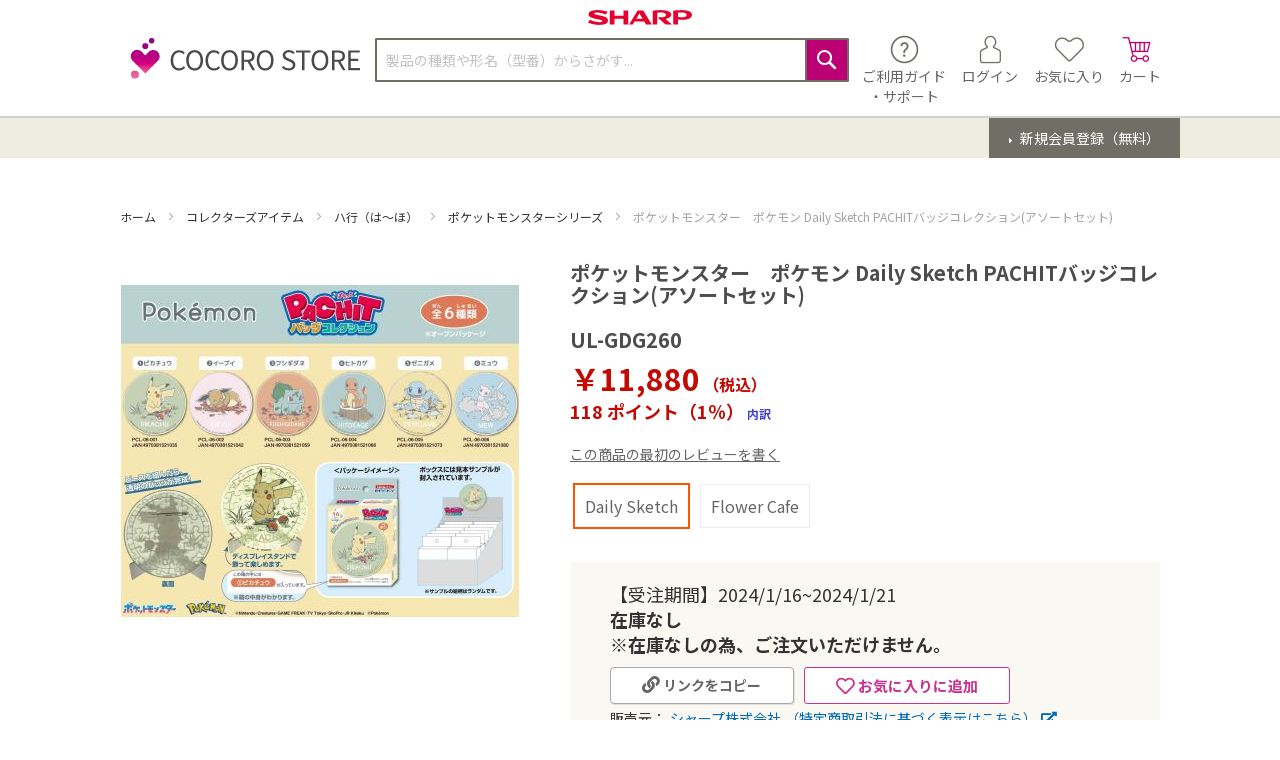

--- FILE ---
content_type: text/html; charset=UTF-8
request_url: https://cocorostore.jp.sharp/ul-gdg260.html
body_size: 32583
content:
<!doctype html>
<html lang="ja">
    <head prefix="og: http://ogp.me/ns# fb: http://ogp.me/ns/fb# product: http://ogp.me/ns/product#">
                <meta charset="utf-8"/>
<meta name="title" content="【シャープ公式通販】 ポケットモンスター　ポケモン Daily Sketch PACHITバッジコレクション(アソートセット)|UL-GDG260 ｜COCORO STORE（ココロストア）"/>
<meta name="robots" content="INDEX,FOLLOW"/>
<meta name="viewport" content="width=device-width, initial-scale=1"/>
<meta name="format-detection" content="telephone=no"/>
<title>【シャープ公式通販】 ポケットモンスター　ポケモン Daily Sketch PACHITバッジコレクション(アソートセット)|UL-GDG260 ｜COCORO STORE（ココロストア）</title>
<link  rel="stylesheet" type="text/css"  media="all" href="https://cocorostore.jp.sharp/static/version1769983486/_cache/merged/9efc2a74053fec035a755a37641bce11.min.css" />
<link  rel="stylesheet" type="text/css"  media="screen and (min-width: 768px)" href="https://cocorostore.jp.sharp/static/version1769983486/frontend/SharpCocoroStore/default/ja_JP/css/styles-l.min.css" />
<link  rel="stylesheet" type="text/css"  media="print" href="https://cocorostore.jp.sharp/static/version1769983486/frontend/SharpCocoroStore/default/ja_JP/css/print.min.css" />
<link  rel="stylesheet" type="text/css"  media="all" href="https://cocorostore.jp.sharp/static/version1769983486/frontend/SharpCocoroStore/default/ja_JP/css/base.min.css" />

<link  rel="stylesheet" type="text/css" href="https://fonts.googleapis.com/css?family=Noto+Sans+JP:400,700&amp;amp;display=swap&amp;amp;subset=japanese" />
<link  rel="icon" type="image/x-icon" href="https://cocorostore.jp.sharp/media/favicon/stores/1/M_COCORO_STORE_rgb_fav.png" />
<link  rel="shortcut icon" type="image/x-icon" href="https://cocorostore.jp.sharp/media/favicon/stores/1/M_COCORO_STORE_rgb_fav.png" />
<link  rel="canonical" href="https://cocorostore.jp.sharp/ul-gdg260.html" />
<style>
.level0 .level0.submenu {
  display: none !important;
}

.cart-dialogue #checkout-messages ul {
  padding-inline-start: inherit;
}

.cart-dialogue #checkout-messages li {
  font-size: inherit;
}

.catalog-product-view select {
  font-size: 14px;
}

body.app .page-footer {
  display: none !important;
}

body.page-product-grouped .minimal-price {
  display: none;
}
</style>
<!-- Blocks -->
<script src="https://cdn-blocks.karte.io/610eeb9e826139e889e223d1f0d68148/builder.js">
// text/x-magento-template
</script>
<!-- /Blocks -->        
<!-- Google Tag Manager by MagePal -->

            


<!-- End Google Tag Manager by MagePal -->
    
<style>
	@media (min-width: 1260px) {
		.magezon-builder .mgz-container {width: 1260px;}
	}
	</style>
<!-- Structured Data by outer/edge (https://outeredge.agency) -->

    

<meta property="og:type" content="product" />
<meta property="og:title"
      content="&#x30DD;&#x30B1;&#x30C3;&#x30C8;&#x30E2;&#x30F3;&#x30B9;&#x30BF;&#x30FC;&#x3000;&#x30DD;&#x30B1;&#x30E2;&#x30F3;&#x20;Daily&#x20;Sketch&#x20;PACHIT&#x30D0;&#x30C3;&#x30B8;&#x30B3;&#x30EC;&#x30AF;&#x30B7;&#x30E7;&#x30F3;&#x28;&#x30A2;&#x30BD;&#x30FC;&#x30C8;&#x30BB;&#x30C3;&#x30C8;&#x29;" />
<meta property="og:image"
      content="https://cocorostore.jp.sharp/media/catalog/product/cache/3538744d7928c0d8b9a71e1c8afaf8c0/g/d/gdg260.jpg" />
<meta property="og:description"
      content="" />
<meta property="og:url" content="https://cocorostore.jp.sharp/ul-gdg260.html" />
    <meta property="product:price:amount" content="11880"/>
    <meta property="product:price:currency"
      content="JPY"/>
    </head>
    <body data-container="body"
          data-mage-init='{"loaderAjax": {}, "loader": { "icon": "https://cocorostore.jp.sharp/static/version1769983486/frontend/SharpCocoroStore/default/ja_JP/images/loader-2.gif"}}'
        id="html-body" class="catalog-product-view product-ul-gdg260 page-layout-1column">
        
<!-- Google Tag Manager by MagePal -->
<noscript><iframe src="//www.googletagmanager.com/ns.html?id=GTM-5DHTF59Z"
height="0" width="0" style="display:none;visibility:hidden"></iframe></noscript>
<!-- End Google Tag Manager by MagePal -->



<div class="cookie-status-message" id="cookie-status">
    cookie が無効になっている場合、ストアは正しく機能しません。</div>




    <noscript>
        <div class="message global noscript">
            <div class="content">
                <p>
                    <strong>JavaScriptがお使いのブラウザで無効になっているようです。&quot;</strong>
                    <span>
                        我々のサイトを最善の状態でみるために、ブラウザのjavascriptをオンにしてください。                    </span>
                </p>
            </div>
        </div>
    </noscript>

<div id="unsupported-browser-warning" style="display: none;">
    <div class="message error">
  <p>お使いのブラウザ「Internet Explorer」では、COCORO STORE で商品をご購入いただけません。</p>
  <p>以下の推奨ブラウザをご利用ください。</p>
  <ul>
    <li><a href="https://microsoft.com/edge" target="_blank">Microsoft Edge</a></li>
    <li><a href="https://www.google.com/chrome" target="_blank">Google Chrome</a></li>
    <li><a href="https://www.mozilla.org/firefox" target="_blank">Mozilla Firefox</a></li>
  </ul>
</div></div>

<div class="page-wrapper"><header class="page-header"><div class="top-panel wrapper"><div class="panel header"><div data-content-type="html" data-appearance="default" data-element="main" data-decoded="true"><style>
    .top-panel.wrapper{
        display:none;
    }
</style>
<!-- <div class="top-message-block">
    <div class="top-message-default">
        通常時
        <strong>5,500</strong>円（税込）以上で <strong><span style="color: #bc0072;">送料無料</span></strong>

        コスメ
        <a href="/beauty/facialmask"><strong><span style="color: #bc0072;">乾燥対策♪潤いのある冬には保湿ケアを！</span></strong></a>

        日用品
        <a href="/necessaries"><strong><span style="color: #bc0072;">重い商品もラクラク配送♪日用品の取り扱いスタート！！</span></strong></a>
       

    </div>
    <div class="top-message-event">
        <a href="/odekake" style="display: inline-block;width: 100%;">
            <img src="/cs-static/pc-static/img/top-message/event/odekake/odekake_bnr01.jpg" alt="odekake"
                style="max-height: 50px; opacity: 1;">
        </a>
    </div>
</div>

<style>
    @media all and (max-width:768px) {
        .top-message-block {
            margin-bottom: 10px;
        }

        .top-message-default {
            padding: 10px 0;
        }

    }

    .top-message-event {
        max-width: initial;
        padding: 0 !important;
        text-align: center;
        max-height: 50px;
        background: url(/cs-static/pc-static/img/top-message/event/odekake/odekake_bg.jpg) left top / auto 100% repeat !important;
        color: #fff !important;
        margin-left: calc(-50vw + 50%);
        margin-right: calc(-50vw + 50%);
        margin-bottom: -10px;
    }
</style> --></div></div></div><div class="panel wrapper"><div class="panel header"><ul class="header links"><li class="nav item"><a href="https://cocorostore.jp.sharp/support/">ご利用ガイド・サポート</a></li><li><a href="https://cocorostore.jp.sharp/customer/account/" id="idtECS1fjb" >マイページTOP</a></li><li class="link wishlist" data-bind="scope: 'wishlist'">
    <a href="https://cocorostore.jp.sharp/wishlist/">お気に入り        <!-- ko if: wishlist().counter -->
        <span data-bind="text: wishlist().counter" class="counter qty"></span>
        <!-- /ko -->
    </a>
</li>

<li class="link authorization-link" data-label="">
            <form id="signin_form_header"
              name="signin_form_header"
              method="post"
              class="cocoro-members-login-form-header-link"
              action="https://cocorostore.jp.sharp/cocoro/login/index/">
            <input type="hidden" name="form_key" value="" />
        </form>
        <a id="signin_post" class="signin_post" disabled>ログイン</a>
    </li>
    <li class="greet welcome" data-bind="scope: 'customer'">
        <!-- ko if: customer().fullname  -->
        <span class="logged-in"
              data-bind="text: new String('%1さん').
              replace('%1', customer().fullname)">
        </span>
        <!-- /ko -->
        <!-- ko ifnot: customer().fullname  -->
        <span class="not-logged-in"
              data-bind="text: 'ゲストさん'"></span>
                <!-- /ko -->
    </li>
        


<li>
    <form id="create_form_header"
          class="cocoro-members-signup-form-header-link"
          name="create_form_header"
          method="post"
          action="https://cocorostore.jp.sharp/cocoro/login/index/">
        <input type="hidden" name="form_key" value="" />
        <a id="create_post" class="create_post" disabled>新規会員登録</a>
    </form>
</li>
</ul><a class="action skip contentarea"
   href="#contentarea">
    <span>
        コンテンツにスキップ    </span>
</a>
</div></div><div class="header content logo-wrapper"><img src="https://cocorostore.jp.sharp/static/version1769983486/frontend/SharpCocoroStore/default/ja_JP/images/sharp-logo.svg"
     title="SHARP CORPORATION"
     alt="SHARP CORPORATION"
     width="104"     height="16"/>
</div><div class="header content"><span data-action="toggle-nav" class="action nav-toggle"><span>ナビを呼ぶ</span></span>
<a
    class="logo"
    href="https://cocorostore.jp.sharp/"
    title="COCORO&#x20;STORE"
    aria-label="store logo">
    <img src="https://cocorostore.jp.sharp/static/version1769983486/frontend/SharpCocoroStore/default/ja_JP/images/cocoro-logo.svg"
         title="COCORO&#x20;STORE"
         alt="COCORO&#x20;STORE"
            width="170"                />
</a>


<div class="block block-search">
    <div class="block block-title">
        <strong>検索</strong>
    </div>

    <div class="block block-content">
        <form
            id="minisearch-form-top-search"
            class="form minisearch"
            action="https://cocorostore.jp.sharp/catalogsearch/result/"
            method="get"
        >
            <div class="field search">
                <label class="label" for="minisearch-input-top-search" data-role="minisearch-label">
                    <span>検索</span>
                </label>

                <div class="control">
                    <input
                        id="minisearch-input-top-search"
                        type="text"
                        name="q"
                        value=""
                        placeholder="製品の種類や形名（型番）からさがす..."
                        class="input-text"
                        maxlength="128"
                        role="combobox"
                        aria-haspopup="false"
                        aria-autocomplete="both"
                        aria-expanded="false"
                        autocomplete="off"
                        data-block="autocomplete-form"
                        data-mage-init="&#x7B;&quot;quickSearch&quot;&#x3A;&#x7B;&quot;formSelector&quot;&#x3A;&quot;&#x23;minisearch-form-top-search&quot;,&quot;url&quot;&#x3A;&quot;https&#x3A;&#x5C;&#x2F;&#x5C;&#x2F;cocorostore.jp.sharp&#x5C;&#x2F;search&#x5C;&#x2F;ajax&#x5C;&#x2F;suggest&#x5C;&#x2F;&quot;,&quot;destinationSelector&quot;&#x3A;&quot;&#x23;minisearch-autocomplete-top-search&quot;,&quot;templates&quot;&#x3A;&#x7B;&quot;term&quot;&#x3A;&#x7B;&quot;title&quot;&#x3A;&quot;&#x5C;u691c&#x5C;u7d22&#x5C;u30ef&#x5C;u30fc&#x5C;u30c9&quot;,&quot;template&quot;&#x3A;&quot;Smile_ElasticsuiteCore&#x5C;&#x2F;autocomplete&#x5C;&#x2F;term&quot;&#x7D;,&quot;product&quot;&#x3A;&#x7B;&quot;title&quot;&#x3A;&quot;&#x5C;u5546&#x5C;u54c1&quot;,&quot;template&quot;&#x3A;&quot;Smile_ElasticsuiteCatalog&#x5C;&#x2F;autocomplete&#x5C;&#x2F;product&quot;&#x7D;,&quot;category&quot;&#x3A;&#x7B;&quot;title&quot;&#x3A;&quot;&#x5C;u30ab&#x5C;u30c6&#x5C;u30b4&#x5C;u30ea&quot;,&quot;template&quot;&#x3A;&quot;Smile_ElasticsuiteCatalog&#x5C;&#x2F;autocomplete&#x5C;&#x2F;category&quot;&#x7D;,&quot;product_attribute&quot;&#x3A;&#x7B;&quot;title&quot;&#x3A;&quot;&#x5C;u5c5e&#x5C;u6027&quot;,&quot;template&quot;&#x3A;&quot;Smile_ElasticsuiteCatalog&#x5C;&#x2F;autocomplete&#x5C;&#x2F;product-attribute&quot;,&quot;titleRenderer&quot;&#x3A;&quot;Smile_ElasticsuiteCatalog&#x5C;&#x2F;js&#x5C;&#x2F;autocomplete&#x5C;&#x2F;product-attribute&quot;&#x7D;&#x7D;,&quot;priceFormat&quot;&#x3A;&#x7B;&quot;pattern&quot;&#x3A;&quot;&#x5C;uffe5&#x25;s&quot;,&quot;precision&quot;&#x3A;0,&quot;requiredPrecision&quot;&#x3A;0,&quot;decimalSymbol&quot;&#x3A;&quot;.&quot;,&quot;groupSymbol&quot;&#x3A;&quot;,&quot;,&quot;groupLength&quot;&#x3A;3,&quot;integerRequired&quot;&#x3A;true&#x7D;,&quot;minSearchLength&quot;&#x3A;&quot;1&quot;&#x7D;&#x7D;"
                    />

                    <div id="minisearch-autocomplete-top-search" class="search-autocomplete"></div>

                    
                </div>
            </div>

            <div class="actions">
                <button
                    type="submit"
                    title="検索"
                    class="action search"
                >
                    <span>検索</span>
                </button>
            </div>
        </form>
    </div>
</div>
<div class="icon-container"><div class="support-link-wrapper">
    <a
        href="https://cocorostore.jp.sharp/support/">
        <img src="https://cocorostore.jp.sharp/static/version1769983486/frontend/SharpCocoroStore/default/ja_JP/images/support.png"
             title=""
             alt=""/>
        <span class="text">
            ご利用ガイド        </span>
        <br>
        <span class="text">
            ・サポート        </span>
    </a>
</div>
<div class="my-account-link-wrapper">
            <form
            id="signin_form_header_button"
            class="login-link cocoro-members-login-form-header"
            method="post"
            action="https://cocorostore.jp.sharp/cocoro/login/index/">
            <input type="hidden" name="form_key" value=""/>
            <a id="header-login-link" disabled>
                <img src="https://cocorostore.jp.sharp/static/version1769983486/frontend/SharpCocoroStore/default/ja_JP/images/my_page.png"
                     title="ログイン"
                     alt="ログイン"/>
                <span class="text">
                    ログイン                </span>
            </a>
        </form>
        
    </div>
<div class="wishlist-link-wrapper">
    <a href="https://cocorostore.jp.sharp/wishlist/">
        <img src="https://cocorostore.jp.sharp/static/version1769983486/frontend/SharpCocoroStore/default/ja_JP/images/favorite.png"
             title="お気に入り"
             alt="お気に入り"/>
        <span class="text">
            お気に入り        </span>
    </a>
</div>

<div data-block="minicart" class="minicart-wrapper">
    <a class="action showcart" href="https://cocorostore.jp.sharp/checkout/cart/"
       data-bind="scope: 'minicart_content'">
        <img src="https://cocorostore.jp.sharp/static/version1769983486/frontend/SharpCocoroStore/default/ja_JP/images/cart.png"
             title="カート"
             alt="カート"/>
        <span class="text">カート</span>
        <span class="counter qty empty"
              data-bind="css: { empty: !!getCartParam('summary_count') == false }, blockLoader: isLoading">
            <span class="counter-number"><!-- ko text: getCartParam('summary_count') --><!-- /ko --></span>
            <span class="counter-label">
            <!-- ko if: getCartParam('summary_count') -->
                <!-- ko text: getCartParam('summary_count') --><!-- /ko -->
                <!-- ko i18n: 'items' --><!-- /ko -->
            <!-- /ko -->
            </span>
        </span>
    </a>
            <div class="block block-minicart"
             data-role="dropdownDialog"
             data-mage-init='{"dropdownDialog":{
                "appendTo":"[data-block=minicart]",
                "triggerTarget":".showcart",
                "timeout": "2000",
                "closeOnMouseLeave": false,
                "closeOnEscape": true,
                "triggerClass":"active",
                "parentClass":"active",
                "buttons":[]}}'>
            <div id="minicart-content-wrapper" data-bind="scope: 'minicart_content'">
                <!-- ko template: getTemplate() --><!-- /ko -->
            </div>
                    </div>
        
    
</div>
</div></div><div class="bottom wrapper"><div class="header bottom"><form
    id="header-register-link-form"
    class="register-form cocoro-members-signup-form-header"
    method="post"
    action="https://cocorostore.jp.sharp/cocoro/login/index/">
    <input type="hidden" name="form_key" value=""/>
    <a
        id="header-register-link"
        class="register-link"
        disabled>
        新規会員登録（無料）    </a>
</form>

<span class="welcome-message" data-bind="scope: 'customer'">
    <!-- ko if: customer().fullname  -->
    <span data-bind="text: new String('%1さん').replace('%1', customer().fullname)">
    </span>
    <!-- /ko -->
    <!-- ko ifnot: customer().fullname  -->
    <span data-bind='html:"ゲストさん"'>
    </span>
    <!-- /ko -->
    
</span>
</div></div></header>    <div class="sections nav-sections">
                <div class="section-items nav-sections-items"
             data-mage-init='{"tabs":{"openedState":"active"}}'>
                                            <div class="section-item-title nav-sections-item-title"
                     data-role="collapsible">
                    <a class="nav-sections-item-switch"
                       data-toggle="switch" href="#store.menu">
                        商品カテゴリ                    </a>
                </div>
                <div class="section-item-content nav-sections-item-content"
                     id="store.menu"
                     data-role="content">
                    
<nav class="navigation" data-action="navigation">
    <ul data-mage-init='{"menu":{"responsive":true, "expanded":false, "position":{"my":"left top","at":"left bottom"}}}'>
        <li  class="level0 nav-1 category-item first level-top parent">家電製品</li><div class="sidenav-group"><li  class="level0 nav-1 category-item first level-top parent"><a href="https://cocorostore.jp.sharp/av"  class="level-top" ><span>AV機器</span></a><ul class="level0 submenu"><li  class="level1 nav-1-1 category-item first parent"><a href="https://cocorostore.jp.sharp/av/tv" ><span>テレビ</span></a><ul class="level1 submenu"><li  class="level2 nav-1-1-1 category-item first"><a href="https://cocorostore.jp.sharp/av/tv/o75" ><span>75V型以上（主に16畳～）</span></a></li><li  class="level2 nav-1-1-2 category-item"><a href="https://cocorostore.jp.sharp/av/tv/55to74" ><span>55～74V型（主に8～16畳）</span></a></li><li  class="level2 nav-1-1-3 category-item"><a href="https://cocorostore.jp.sharp/av/tv/45to54" ><span>45～54V型（主に6～8畳）</span></a></li><li  class="level2 nav-1-1-4 category-item"><a href="https://cocorostore.jp.sharp/av/tv/40to44" ><span>40～44V型（主に6畳以下）</span></a></li><li  class="level2 nav-1-1-5 category-item last"><a href="https://cocorostore.jp.sharp/av/tv/u39" ><span>39型以下</span></a></li></ul></li><li  class="level1 nav-1-2 category-item"><a href="https://cocorostore.jp.sharp/av/bd-4k" ><span>4Kレコーダー</span></a></li><li  class="level1 nav-1-3 category-item"><a href="https://cocorostore.jp.sharp/av/bd" ><span>ブルーレイ</span></a></li><li  class="level1 nav-1-4 category-item"><a href="https://cocorostore.jp.sharp/av/hdd" ><span>ハードディスク</span></a></li><li  class="level1 nav-1-5 category-item"><a href="https://cocorostore.jp.sharp/av/aquos-audio" ><span>オーディオ</span></a></li><li  class="level1 nav-1-6 category-item"><a href="https://cocorostore.jp.sharp/av/soundpartner" ><span>サウンドパートナー</span></a></li><li  class="level1 nav-1-7 category-item"><a href="https://cocorostore.jp.sharp/av/tvtuner" ><span>TVチューナー</span></a></li><li  class="level1 nav-1-8 category-item"><a href="https://cocorostore.jp.sharp/av/audio-accessary" ><span>リモコン・アクセサリー</span></a></li><li  class="level1 nav-1-9 category-item"><a href="https://cocorostore.jp.sharp/av/tv-remocon" ><span>付属品：TVリモコン</span></a></li><li  class="level1 nav-1-10 category-item"><a href="https://cocorostore.jp.sharp/av/bd-remocon" ><span>付属品：ブルーレイレコーダー用リモコン</span></a></li><li  class="level1 nav-1-11 category-item last"><a href="https://cocorostore.jp.sharp/av/bd4k-remocon" ><span>付属品：4Kレコーダー用リモコン</span></a></li></ul></li><li  class="level0 nav-2 category-item level-top parent"><a href="https://cocorostore.jp.sharp/air"  class="level-top" ><span>空調家電</span></a><ul class="level0 submenu"><li  class="level1 nav-2-1 category-item first parent"><a href="https://cocorostore.jp.sharp/air/aircon" ><span>エアコン</span></a><ul class="level1 submenu"><li  class="level2 nav-2-1-1 category-item first"><a href="https://cocorostore.jp.sharp/air/aircon/6tms" ><span>おもに6畳</span></a></li><li  class="level2 nav-2-1-2 category-item"><a href="https://cocorostore.jp.sharp/air/aircon/8tms" ><span>おもに8畳</span></a></li><li  class="level2 nav-2-1-3 category-item"><a href="https://cocorostore.jp.sharp/air/aircon/10tms" ><span>おもに10畳</span></a></li><li  class="level2 nav-2-1-4 category-item"><a href="https://cocorostore.jp.sharp/air/aircon/12tms" ><span>おもに12畳</span></a></li><li  class="level2 nav-2-1-5 category-item"><a href="https://cocorostore.jp.sharp/air/aircon/14tms" ><span>おもに14畳</span></a></li><li  class="level2 nav-2-1-6 category-item"><a href="https://cocorostore.jp.sharp/air/aircon/18tms" ><span>おもに18畳</span></a></li><li  class="level2 nav-2-1-7 category-item"><a href="https://cocorostore.jp.sharp/air/aircon/20tms" ><span>おもに20畳</span></a></li><li  class="level2 nav-2-1-8 category-item last"><a href="https://cocorostore.jp.sharp/air/aircon/23tms" ><span>おもに23畳</span></a></li></ul></li><li  class="level1 nav-2-2 category-item"><a href="https://cocorostore.jp.sharp/air/kashitsu-kuusei" ><span>加湿空気清浄機</span></a></li><li  class="level1 nav-2-3 category-item"><a href="https://cocorostore.jp.sharp/air/kuusei" ><span>空気清浄機</span></a></li><li  class="level1 nav-2-4 category-item"><a href="https://cocorostore.jp.sharp/air/dassyuu" ><span>プラズマクラスター除菌脱臭機</span></a></li><li  class="level1 nav-2-5 category-item"><a href="https://cocorostore.jp.sharp/air/pcig" ><span>プラズマクラスターイオン発生機</span></a></li><li  class="level1 nav-2-6 category-item parent"><a href="https://cocorostore.jp.sharp/air/fan" ><span>サーキュレーター・扇風機</span></a><ul class="level1 submenu"><li  class="level2 nav-2-6-1 category-item first last"><a href="https://cocorostore.jp.sharp/air/fan/circulator" ><span>サーキュレーター</span></a></li></ul></li><li  class="level1 nav-2-7 category-item last"><a href="https://cocorostore.jp.sharp/air/joshitsu" ><span>除湿機</span></a></li></ul></li><li  class="level0 nav-3 category-item level-top parent"><a href="https://cocorostore.jp.sharp/kitchen"  class="level-top" ><span>キッチン家電</span></a><ul class="level0 submenu"><li  class="level1 nav-3-1 category-item first parent"><a href="https://cocorostore.jp.sharp/kitchen/reizo" ><span>冷蔵庫・冷凍庫</span></a><ul class="level1 submenu"><li  class="level2 nav-3-1-1 category-item first"><a href="https://cocorostore.jp.sharp/kitchen/reizo/68cm" ><span>幅68.5cm以上</span></a></li><li  class="level2 nav-3-1-2 category-item"><a href="https://cocorostore.jp.sharp/kitchen/reizo/65cm" ><span>幅65cm</span></a></li><li  class="level2 nav-3-1-3 category-item"><a href="https://cocorostore.jp.sharp/kitchen/reizo/60cm" ><span>幅60cm</span></a></li><li  class="level2 nav-3-1-4 category-item"><a href="https://cocorostore.jp.sharp/kitchen/reizo/56cm" ><span>幅56cm以下</span></a></li><li  class="level2 nav-3-1-5 category-item"><a href="https://cocorostore.jp.sharp/kitchen/reizo/freezer" ><span>冷凍庫</span></a></li><li  class="level2 nav-3-1-6 category-item last"><a href="https://cocorostore.jp.sharp/kitchen/reizo/stocker" ><span>冷凍ストッカー</span></a></li></ul></li><li  class="level1 nav-3-2 category-item"><a href="https://cocorostore.jp.sharp/kitchen/healsio" ><span>ウォーターオーブン ヘルシオ</span></a></li><li  class="level1 nav-3-3 category-item"><a href="https://cocorostore.jp.sharp/kitchen/range" ><span>オーブン・電子レンジ</span></a></li><li  class="level1 nav-3-4 category-item"><a href="https://cocorostore.jp.sharp/kitchen/toaster" ><span>トースター</span></a></li><li  class="level1 nav-3-5 category-item"><a href="https://cocorostore.jp.sharp/kitchen/hotcook" ><span>ヘルシオ ホットクック（水なし自動調理鍋）</span></a></li><li  class="level1 nav-3-6 category-item"><a href="https://cocorostore.jp.sharp/kitchen/ricecooker" ><span>炊飯器</span></a></li><li  class="level1 nav-3-7 category-item"><a href="https://cocorostore.jp.sharp/kitchen/blender/blender-shinkuu" ><span>真空ブレンダー</span></a></li><li  class="level1 nav-3-8 category-item last"><a href="https://cocorostore.jp.sharp/kitchen/blender/blender-compact" ><span>コンパクトパワーブレンダー</span></a></li></ul></li><li  class="level0 nav-4 category-item level-top parent"><a href="https://cocorostore.jp.sharp/appliance"  class="level-top" ><span>生活家電</span></a><ul class="level0 submenu"><li  class="level1 nav-4-1 category-item first parent"><a href="https://cocorostore.jp.sharp/appliance/sentaku" ><span>洗濯機</span></a><ul class="level1 submenu"><li  class="level2 nav-4-1-1 category-item first"><a href="https://cocorostore.jp.sharp/appliance/sentaku/drum" ><span>ドラム式洗濯乾燥機</span></a></li><li  class="level2 nav-4-1-2 category-item"><a href="https://cocorostore.jp.sharp/appliance/sentaku/tate" ><span>縦型洗濯乾燥機</span></a></li><li  class="level2 nav-4-1-3 category-item"><a href="https://cocorostore.jp.sharp/appliance/sentaku/zen" ><span>全自動洗濯機</span></a></li><li  class="level2 nav-4-1-4 category-item last"><a href="https://cocorostore.jp.sharp/appliance/sentaku/ag" ><span>銀イオンホース</span></a></li></ul></li><li  class="level1 nav-4-2 category-item"><a href="https://cocorostore.jp.sharp/appliance/uw" ><span>超音波ウォッシャー</span></a></li><li  class="level1 nav-4-3 category-item parent"><a href="https://cocorostore.jp.sharp/appliance/souji" ><span>掃除機</span></a><ul class="level1 submenu"><li  class="level2 nav-4-3-1 category-item first last"><a href="https://cocorostore.jp.sharp/appliance/souji/stick" ><span>コードレススティック掃除機</span></a></li></ul></li><li  class="level1 nav-4-4 category-item last"><a href="https://cocorostore.jp.sharp/appliance/kansouki" ><span>ふとん乾燥機</span></a></li></ul></li><li  class="level0 nav-5 category-item level-top parent"><a href="https://cocorostore.jp.sharp/health"  class="level-top" ><span>ヘルスケア・美容家電</span></a><ul class="level0 submenu"><li  class="level1 nav-5-1 category-item first last"><a href="https://cocorostore.jp.sharp/health/beauty" ><span>ヘアケア</span></a></li></ul></li><li  class="level0 nav-6 category-item level-top"><a href="https://cocorostore.jp.sharp/pet"  class="level-top" ><span>ペット家電</span></a></li><li  class="level0 nav-7 category-item level-top parent"><a href="https://cocorostore.jp.sharp/infod"  class="level-top" ><span>電話機・情報機器</span></a><ul class="level0 submenu"><li  class="level1 nav-7-1 category-item first parent"><a href="https://cocorostore.jp.sharp/infod/phone" ><span>電話機</span></a><ul class="level1 submenu"><li  class="level2 nav-7-1-1 category-item first"><a href="https://cocorostore.jp.sharp/infod/phone/cordless" ><span>親機コードレスタイプ</span></a></li><li  class="level2 nav-7-1-2 category-item"><a href="https://cocorostore.jp.sharp/infod/phone/cordless-st" ><span>スタンダードタイプ</span></a></li><li  class="level2 nav-7-1-3 category-item last"><a href="https://cocorostore.jp.sharp/infod/phone/cordless-koki" ><span>コードレス子機タイプ</span></a></li></ul></li><li  class="level1 nav-7-2 category-item parent"><a href="https://cocorostore.jp.sharp/infod/brain" ><span>電子辞書</span></a><ul class="level1 submenu"><li  class="level2 nav-7-2-1 category-item first"><a href="https://cocorostore.jp.sharp/infod/brain/business" ><span>大学生・ビジネス</span></a></li><li  class="level2 nav-7-2-2 category-item"><a href="https://cocorostore.jp.sharp/infod/brain/student" ><span>学生</span></a></li><li  class="level2 nav-7-2-3 category-item"><a href="https://cocorostore.jp.sharp/infod/brain/life" ><span>生活・教養</span></a></li><li  class="level2 nav-7-2-4 category-item last"><a href="https://cocorostore.jp.sharp/infod/brain/compact" ><span>コンパクト</span></a></li></ul></li><li  class="level1 nav-7-3 category-item parent"><a href="https://cocorostore.jp.sharp/infod/calc-em" ><span>電卓</span></a><ul class="level1 submenu"><li  class="level2 nav-7-3-1 category-item first"><a href="https://cocorostore.jp.sharp/infod/calc-em/jitsumu" ><span>実務電卓</span></a></li><li  class="level2 nav-7-3-2 category-item"><a href="https://cocorostore.jp.sharp/infod/calc-em/design" ><span>カラー・デザイン電卓</span></a></li><li  class="level2 nav-7-3-3 category-item"><a href="https://cocorostore.jp.sharp/infod/calc-em/printer" ><span>プリンタ電卓</span></a></li><li  class="level2 nav-7-3-4 category-item last"><a href="https://cocorostore.jp.sharp/infod/calc-em/financial" ><span>金融電卓</span></a></li></ul></li><li  class="level1 nav-7-4 category-item last"><a href="https://cocorostore.jp.sharp/infod/calc-pg" ><span>関数電卓</span></a></li></ul></li><li  class="level0 nav-8 category-item level-top parent"><a href="https://cocorostore.jp.sharp/bpappliance"  class="level-top" ><span>その他家電製品</span></a><ul class="level0 submenu"><li  class="level1 nav-8-1 category-item first"><a href="https://cocorostore.jp.sharp/bpappliance/composter" ><span>生ごみ処理機</span></a></li><li  class="level1 nav-8-2 category-item"><a href="https://cocorostore.jp.sharp/bpappliance/healthcare" ><span>ヘルスケア</span></a></li><li  class="level1 nav-8-3 category-item last"><a href="https://cocorostore.jp.sharp/bpappliance/disaster-supplies" ><span>防災用品</span></a></li></ul></li><li  class="level0 nav-9 category-item level-top"><a href="https://cocorostore.jp.sharp/option"  class="level-top" ><span>オプション・付属品</span></a></li></div><li  class="level0 nav-10 category-item level-top parent">スマホ・スマートデバイス</li><div class="sidenav-group"><li  class="level0 nav-10 category-item level-top parent"><a href="https://cocorostore.jp.sharp/smartdevice"  class="level-top" ><span>スマホ・タブレット</span></a><ul class="level0 submenu"><li  class="level1 nav-10-1 category-item first parent"><a href="https://cocorostore.jp.sharp/smartdevice/sh-m33" ><span>AQUOS sense10</span></a><ul class="level1 submenu"><li  class="level2 nav-10-1-1 category-item first"><a href="https://cocorostore.jp.sharp/smartdevice/sh-m33/128gb-m33" ><span>RAM6GB/ROM128GB</span></a></li><li  class="level2 nav-10-1-2 category-item"><a href="https://cocorostore.jp.sharp/smartdevice/sh-m33/256gb-m33" ><span>RAM8GB/ROM256GB</span></a></li><li  class="level2 nav-10-1-3 category-item last"><a href="https://cocorostore.jp.sharp/smartdevice/sh-m33/xn-m33" ><span>ケース</span></a></li></ul></li><li  class="level1 nav-10-2 category-item parent"><a href="https://cocorostore.jp.sharp/smartdevice/sh-m31" ><span>AQUOS R10</span></a><ul class="level1 submenu"><li  class="level2 nav-10-2-1 category-item first"><a href="https://cocorostore.jp.sharp/smartdevice/sh-m31/256gb-m31" ><span>RAM12GB/ROM256GB</span></a></li><li  class="level2 nav-10-2-2 category-item"><a href="https://cocorostore.jp.sharp/smartdevice/sh-m31/512gb-m31" ><span>RAM12GB/ROM512GB</span></a></li><li  class="level2 nav-10-2-3 category-item last"><a href="https://cocorostore.jp.sharp/smartdevice/sh-m31/xn-m31" ><span>ケース</span></a></li></ul></li><li  class="level1 nav-10-3 category-item"><a href="https://cocorostore.jp.sharp/smartdevice/sh-m32" ><span>AQUOS wish5</span></a></li><li  class="level1 nav-10-4 category-item"><a href="https://cocorostore.jp.sharp/smartdevice/sh-m30" ><span>AQUOS R9 pro </span></a></li><li  class="level1 nav-10-5 category-item"><a href="https://cocorostore.jp.sharp/smartdevice/sh-m28" ><span>AQUOS R9</span></a></li><li  class="level1 nav-10-6 category-item parent"><a href="https://cocorostore.jp.sharp/smartdevice/sh-m29" ><span>AQUOS sense9</span></a><ul class="level1 submenu"><li  class="level2 nav-10-6-1 category-item first"><a href="https://cocorostore.jp.sharp/smartdevice/sh-m29/128gb-m29" ><span>RAM6GB/ROM128GB</span></a></li><li  class="level2 nav-10-6-2 category-item"><a href="https://cocorostore.jp.sharp/smartdevice/sh-m29/256gb-m29" ><span>RAM8GB/ROM256GB</span></a></li><li  class="level2 nav-10-6-3 category-item last"><a href="https://cocorostore.jp.sharp/smartdevice/sh-m29/xn-m29" ><span>ケース</span></a></li></ul></li><li  class="level1 nav-10-7 category-item"><a href="https://cocorostore.jp.sharp/smartdevice/sh-m27" ><span>AQUOS wish4</span></a></li><li  class="level1 nav-10-8 category-item"><a href="https://cocorostore.jp.sharp/smartdevice/sh-m26" ><span>AQUOS sense8</span></a></li><li  class="level1 nav-10-9 category-item"><a href="https://cocorostore.jp.sharp/smartdevice/sh-m24" ><span>AQUOS sense7</span></a></li><li  class="level1 nav-10-10 category-item"><a href="https://cocorostore.jp.sharp/smartdevice/sh-m19" ><span>AQUOS sense6</span></a></li><li  class="level1 nav-10-11 category-item"><a href="https://cocorostore.jp.sharp/smartdevice/sh-m20" ><span>AQUOS wish</span></a></li><li  class="level1 nav-10-12 category-item"><a href="https://cocorostore.jp.sharp/smartdevice/mobilehosho" ><span>モバイル補償パック</span></a></li><li  class="level1 nav-10-13 category-item"><a href="https://cocorostore.jp.sharp/smartdevice/sugomimi" ><span>聴覚拡張型イヤホン</span></a></li><li  class="level1 nav-10-14 category-item last"><a href="https://cocorostore.jp.sharp/smartdevice/sh-t04c" ><span>タブレット：SH-T04C</span></a></li></ul></li><li  class="level0 nav-11 category-item level-top parent"><a href="https://cocorostore.jp.sharp/robot"  class="level-top" ><span>ロボット</span></a><ul class="level0 submenu"><li  class="level1 nav-11-1 category-item first last parent"><a href="https://cocorostore.jp.sharp/robot/poketomo" ><span>ポケとも</span></a><ul class="level1 submenu"><li  class="level2 nav-11-1-1 category-item first"><a href="https://cocorostore.jp.sharp/robot/poketomo/poketomo-body" ><span>ポケとも本体</span></a></li><li  class="level2 nav-11-1-2 category-item"><a href="https://cocorostore.jp.sharp/robot/poketomo/cocoroplan-for-poketomo" ><span>ココロプラン for ポケとも </span></a></li><li  class="level2 nav-11-1-3 category-item"><a href="https://cocorostore.jp.sharp/robot/poketomo/poketomo-careplan" ><span>ケアプラン</span></a></li><li  class="level2 nav-11-1-4 category-item last"><a href="https://cocorostore.jp.sharp/robot/poketomo/poketomo-accessory" ><span>アクセサリー</span></a></li></ul></li></ul></li><li  class="level0 nav-12 category-item level-top"><a href="https://cocorostore.jp.sharp/mlp"  class="level-top" ><span>補聴器</span></a></li></div><li  class="level0 nav-13 category-item level-top parent">キャラクター商品</li><div class="sidenav-group"><li  class="level0 nav-13 category-item level-top parent"><a href="https://cocorostore.jp.sharp/cocoro"  class="level-top" ><span>カスタム家電・音声 <span class="sidenav-annotation">（COCORO VOICE）</span></span></a><ul class="level0 submenu"><li  class="level1 nav-13-1 category-item first"><a href="https://cocorostore.jp.sharp/cocoro/voice" ><span>COCORO VOICE</span></a></li><li  class="level1 nav-13-2 category-item last"><a href="https://cocorostore.jp.sharp/cocoro/custom" ><span>カスタムデザイン家電</span></a></li></ul></li><li  class="level0 nav-14 category-item level-top parent"><a href="https://cocorostore.jp.sharp/entertainment"  class="level-top" ><span>コレクターズアイテム</span></a><ul class="level0 submenu"><li  class="level1 nav-14-1 category-item first"><a href="https://cocorostore.jp.sharp/entertainment/catea/aikatsu" ><span>アイカツ！</span></a></li><li  class="level1 nav-14-2 category-item"><a href="https://cocorostore.jp.sharp/entertainment/cateka/girls-und" ><span>ガールズ＆パンツァー</span></a></li><li  class="level1 nav-14-3 category-item"><a href="https://cocorostore.jp.sharp/entertainment/catesa/saenai" ><span>冴えない彼女の育てかた</span></a></li><li  class="level1 nav-14-4 category-item"><a href="https://cocorostore.jp.sharp/entertainment/cateta/fighbird" ><span>太陽の勇者ファイバード</span></a></li><li  class="level1 nav-14-5 category-item"><a href="https://cocorostore.jp.sharp/entertainment/catena/natsume" ><span>夏目友人帳</span></a></li><li  class="level1 nav-14-6 category-item"><a href="https://cocorostore.jp.sharp/entertainment/cateha/haikyu" ><span>ハイキュー!!</span></a></li><li  class="level1 nav-14-7 category-item"><a href="https://cocorostore.jp.sharp/entertainment/catema/marvel" ><span>マーベル</span></a></li><li  class="level1 nav-14-8 category-item"><a href="https://cocorostore.jp.sharp/entertainment/cateya/oregairu" ><span>やはり俺の青春ラブコメはまちがっている。</span></a></li><li  class="level1 nav-14-9 category-item"><a href="https://cocorostore.jp.sharp/entertainment/catera/ramen-hakkenden" ><span>ラーメン発見伝シリーズ</span></a></li><li  class="level1 nav-14-10 category-item"><a href="https://cocorostore.jp.sharp/entertainment/catewa/worldtrigger" ><span>ワールドトリガー</span></a></li><li  class="level1 nav-14-11 category-item"><a href="https://cocorostore.jp.sharp/entertainment/cateatoz/air" ><span>AIR</span></a></li><li  class="level1 nav-14-12 category-item"><a href="https://cocorostore.jp.sharp/entertainment/catea/aokana" ><span>蒼の彼方のフォーリズム</span></a></li><li  class="level1 nav-14-13 category-item"><a href="https://cocorostore.jp.sharp/entertainment/cateka/kaiji" ><span>カイジ</span></a></li><li  class="level1 nav-14-14 category-item"><a href="https://cocorostore.jp.sharp/entertainment/catesa/sakuranotoki" ><span>サクラノ刻</span></a></li><li  class="level1 nav-14-15 category-item"><a href="https://cocorostore.jp.sharp/entertainment/cateta/chainsawman" ><span>チェンソーマン</span></a></li><li  class="level1 nav-14-16 category-item"><a href="https://cocorostore.jp.sharp/entertainment/catena/nanatsuma" ><span>七つの魔剣が支配する</span></a></li><li  class="level1 nav-14-17 category-item"><a href="https://cocorostore.jp.sharp/entertainment/cateha/hagaren" ><span>鋼の錬金術師</span></a></li><li  class="level1 nav-14-18 category-item"><a href="https://cocorostore.jp.sharp/entertainment/catema/macross" ><span>マクロスシリーズ</span></a></li><li  class="level1 nav-14-19 category-item"><a href="https://cocorostore.jp.sharp/entertainment/cateya/yamadalv999" ><span>山田くんとLv999の恋をする</span></a></li><li  class="level1 nav-14-20 category-item"><a href="https://cocorostore.jp.sharp/entertainment/catera/raisehataningaii" ><span>来世は他人がいい</span></a></li><li  class="level1 nav-14-21 category-item"><a href="https://cocorostore.jp.sharp/entertainment/catewa/watakon" ><span>私の幸せな結婚</span></a></li><li  class="level1 nav-14-22 category-item"><a href="https://cocorostore.jp.sharp/entertainment/cateatoz/angelbeats" ><span>Angel Beats!</span></a></li><li  class="level1 nav-14-23 category-item"><a href="https://cocorostore.jp.sharp/entertainment/catea/akanebanashi" ><span>あかね噺</span></a></li><li  class="level1 nav-14-24 category-item"><a href="https://cocorostore.jp.sharp/entertainment/cateka/kaijyuhachigou" ><span>怪獣８号</span></a></li><li  class="level1 nav-14-25 category-item"><a href="https://cocorostore.jp.sharp/entertainment/catesa/sakuramiko" ><span>さくらみこ</span></a></li><li  class="level1 nav-14-26 category-item"><a href="https://cocorostore.jp.sharp/entertainment/cateta/chihayafuru" ><span>ちはやふる</span></a></li><li  class="level1 nav-14-27 category-item"><a href="https://cocorostore.jp.sharp/entertainment/catena/765" ><span>765プロの台所</span></a></li><li  class="level1 nav-14-28 category-item"><a href="https://cocorostore.jp.sharp/entertainment/cateha/hataraku-saibou" ><span>はたらく細胞</span></a></li><li  class="level1 nav-14-29 category-item"><a href="https://cocorostore.jp.sharp/entertainment/catema/majonotabitabi" ><span>魔女の旅々 学園物語</span></a></li><li  class="level1 nav-14-30 category-item"><a href="https://cocorostore.jp.sharp/entertainment/cateya/yugioh" ><span>遊☆戯☆王</span></a></li><li  class="level1 nav-14-31 category-item"><a href="https://cocorostore.jp.sharp/entertainment/catera/lovelive" ><span>ラブライブ！</span></a></li><li  class="level1 nav-14-32 category-item"><a href="https://cocorostore.jp.sharp/entertainment/cateatoz/breach" ><span>BLEACH</span></a></li><li  class="level1 nav-14-33 category-item"><a href="https://cocorostore.jp.sharp/entertainment/catea/do-tennen" ><span>新しい上司はど天然</span></a></li><li  class="level1 nav-14-34 category-item"><a href="https://cocorostore.jp.sharp/entertainment/cateka/cowboy" ><span>カウボーイビバップ</span></a></li><li  class="level1 nav-14-35 category-item"><a href="https://cocorostore.jp.sharp/entertainment/catesa/sasapi" ><span>「佐々木とピーちゃん」</span></a></li><li  class="level1 nav-14-36 category-item"><a href="https://cocorostore.jp.sharp/entertainment/cateta/chu-2" ><span>中二病でも恋がしたい！</span></a></li><li  class="level1 nav-14-37 category-item"><a href="https://cocorostore.jp.sharp/entertainment/catena/nintama" ><span>忍たま乱太郎</span></a></li><li  class="level1 nav-14-38 category-item"><a href="https://cocorostore.jp.sharp/entertainment/cateha/hatsunemiku" ><span>初音ミクシリーズ</span></a></li><li  class="level1 nav-14-39 category-item"><a href="https://cocorostore.jp.sharp/entertainment/catema/mazinger" ><span>マジンガーＺ</span></a></li><li  class="level1 nav-14-40 category-item"><a href="https://cocorostore.jp.sharp/entertainment/cateya/yusha" ><span>勇者エクスカイザー</span></a></li><li  class="level1 nav-14-41 category-item"><a href="https://cocorostore.jp.sharp/entertainment/catera/re-zero" ><span>Re:ゼロから始める異世界生活</span></a></li><li  class="level1 nav-14-42 category-item"><a href="https://cocorostore.jp.sharp/entertainment/cateatoz/clannad" ><span>CLANNAD-クラナド-</span></a></li><li  class="level1 nav-14-43 category-item"><a href="https://cocorostore.jp.sharp/entertainment/catea/aneninaritai" ><span>姉になりたい義姉VS百合になりたい義妹</span></a></li><li  class="level1 nav-14-44 category-item"><a href="https://cocorostore.jp.sharp/entertainment/cateka/kaginado" ><span>かぎなど</span></a></li><li  class="level1 nav-14-45 category-item"><a href="https://cocorostore.jp.sharp/entertainment/catesa/sasakoi" ><span>ささやくように恋を唄う</span></a></li><li  class="level1 nav-14-46 category-item"><a href="https://cocorostore.jp.sharp/entertainment/cateta/cyoutanteijikenbo" ><span>超探偵事件簿 レインコード</span></a></li><li  class="level1 nav-14-47 category-item"><a href="https://cocorostore.jp.sharp/entertainment/catena/nukosama" ><span>ぬこー様</span></a></li><li  class="level1 nav-14-48 category-item"><a href="https://cocorostore.jp.sharp/entertainment/cateha/harrypotter" ><span>ハリーポッター</span></a></li><li  class="level1 nav-14-49 category-item"><a href="https://cocorostore.jp.sharp/entertainment/catema/machikado" ><span>まちカドまぞく 2丁目</span></a></li><li  class="level1 nav-14-50 category-item"><a href="https://cocorostore.jp.sharp/entertainment/cateya/gaogaiger" ><span>勇者王ガオガイガー</span></a></li><li  class="level1 nav-14-51 category-item"><a href="https://cocorostore.jp.sharp/entertainment/catera/litbaus" ><span>リトルバスターズ！</span></a></li><li  class="level1 nav-14-52 category-item"><a href="https://cocorostore.jp.sharp/entertainment/cateatoz/drstorne" ><span>Dr.STONE</span></a></li><li  class="level1 nav-14-53 category-item"><a href="https://cocorostore.jp.sharp/entertainment/catea/ayakashi" ><span>あやかしトライアングル</span></a></li><li  class="level1 nav-14-54 category-item"><a href="https://cocorostore.jp.sharp/entertainment/cateka/shadow" ><span>陰の実力者になりたくて！</span></a></li><li  class="level1 nav-14-55 category-item"><a href="https://cocorostore.jp.sharp/entertainment/catesa/zatsutabi" ><span>ざつ旅-That&#039;s Journey-</span></a></li><li  class="level1 nav-14-56 category-item"><a href="https://cocorostore.jp.sharp/entertainment/cateta/tsukihime" ><span>月姫 -A piece of blue glass moon-</span></a></li><li  class="level1 nav-14-57 category-item"><a href="https://cocorostore.jp.sharp/entertainment/catena/ngnl" ><span>ノーゲーム・ノーライフ</span></a></li><li  class="level1 nav-14-58 category-item"><a href="https://cocorostore.jp.sharp/entertainment/cateha/paripikoumei" ><span>パリピ孔明</span></a></li><li  class="level1 nav-14-59 category-item"><a href="https://cocorostore.jp.sharp/entertainment/catema/mashle" ><span>マッシュル-MASHLE-</span></a></li><li  class="level1 nav-14-60 category-item"><a href="https://cocorostore.jp.sharp/entertainment/cateya/dagwon" ><span>勇者指令ダグオン</span></a></li><li  class="level1 nav-14-61 category-item"><a href="https://cocorostore.jp.sharp/entertainment/catera/rurouni-kenshin" ><span>るろうに剣心 －明治剣客浪漫譚－</span></a></li><li  class="level1 nav-14-62 category-item"><a href="https://cocorostore.jp.sharp/entertainment/cateatoz/eldenring" ><span>ELDEN RING</span></a></li><li  class="level1 nav-14-63 category-item"><a href="https://cocorostore.jp.sharp/entertainment/catea/alicegearaegis" ><span>アリス・ギア・アイギス Expansion</span></a></li><li  class="level1 nav-14-64 category-item"><a href="https://cocorostore.jp.sharp/entertainment/cateka/kanokari" ><span>彼女、お借りします</span></a></li><li  class="level1 nav-14-65 category-item"><a href="https://cocorostore.jp.sharp/entertainment/catesa/xanadu" ><span>ザナドゥ</span></a></li><li  class="level1 nav-14-66 category-item"><a href="https://cocorostore.jp.sharp/entertainment/cateta/disney" ><span>ディズニー</span></a></li><li  class="level1 nav-14-67 category-item"><a href="https://cocorostore.jp.sharp/entertainment/cateha/bikkuri-men" ><span>ビックリメン</span></a></li><li  class="level1 nav-14-68 category-item"><a href="https://cocorostore.jp.sharp/entertainment/catema/mahoako" ><span>魔法少女にあこがれて</span></a></li><li  class="level1 nav-14-69 category-item"><a href="https://cocorostore.jp.sharp/entertainment/cateya/yurukamp" ><span>『ゆるキャン△』</span></a></li><li  class="level1 nav-14-70 category-item"><a href="https://cocorostore.jp.sharp/entertainment/cateatoz/evangelion" ><span>EVANGELION</span></a></li><li  class="level1 nav-14-71 category-item"><a href="https://cocorostore.jp.sharp/entertainment/catea/undead-uniuck" ><span>アンデッドアンラック</span></a></li><li  class="level1 nav-14-72 category-item"><a href="https://cocorostore.jp.sharp/entertainment/catesa/sanrio" ><span>サンリオ</span></a></li><li  class="level1 nav-14-73 category-item"><a href="https://cocorostore.jp.sharp/entertainment/cateta/date-a-live" ><span>デート・ア・ライブ</span></a></li><li  class="level1 nav-14-74 category-item"><a href="https://cocorostore.jp.sharp/entertainment/cateha/hypnosismic" ><span>ヒプノシスマイク-Division Rap Battle-</span></a></li><li  class="level1 nav-14-75 category-item"><a href="https://cocorostore.jp.sharp/entertainment/catema/madoka-magica" ><span>魔法少女まどか☆マギカ</span></a></li><li  class="level1 nav-14-76 category-item"><a href="https://cocorostore.jp.sharp/entertainment/cateya/you-zitsu" ><span>ようこそ実力至上主義の教室へ</span></a></li><li  class="level1 nav-14-77 category-item"><a href="https://cocorostore.jp.sharp/entertainment/cateatoz/fate" ><span>Fate/Grand Order</span></a></li><li  class="level1 nav-14-78 category-item"><a href="https://cocorostore.jp.sharp/entertainment/catea/ys" ><span>イース</span></a></li><li  class="level1 nav-14-79 category-item"><a href="https://cocorostore.jp.sharp/entertainment/cateka/kamonohashiron" ><span>鴨乃橋ロンの禁断推理</span></a></li><li  class="level1 nav-14-80 category-item"><a href="https://cocorostore.jp.sharp/entertainment/catesa/jahysama" ><span>ジャヒー様はくじけない！</span></a></li><li  class="level1 nav-14-81 category-item"><a href="https://cocorostore.jp.sharp/entertainment/cateta/devilman" ><span>デビルマン</span></a></li><li  class="level1 nav-14-82 category-item"><a href="https://cocorostore.jp.sharp/entertainment/cateha/fantasticbeasts" ><span>ファンタスティック・ビースト</span></a></li><li  class="level1 nav-14-83 category-item"><a href="https://cocorostore.jp.sharp/entertainment/catema/minatosyouji" ><span>みなと商事コインランドリー</span></a></li><li  class="level1 nav-14-84 category-item"><a href="https://cocorostore.jp.sharp/entertainment/cateya/yofukashi-no-uta" ><span>よふかしのうた</span></a></li><li  class="level1 nav-14-85 category-item"><a href="https://cocorostore.jp.sharp/entertainment/cateatoz/finalfantasy" ><span>FINAL FANTASYシリーズ</span></a></li><li  class="level1 nav-14-86 category-item"><a href="https://cocorostore.jp.sharp/entertainment/catea/isyura" ><span>異修羅</span></a></li><li  class="level1 nav-14-87 category-item"><a href="https://cocorostore.jp.sharp/entertainment/cateka/kankore" ><span>艦隊これくしょん -艦これ-</span></a></li><li  class="level1 nav-14-88 category-item"><a href="https://cocorostore.jp.sharp/entertainment/catesa/jarinko" ><span>じゃりン子チエ</span></a></li><li  class="level1 nav-14-89 category-item"><a href="https://cocorostore.jp.sharp/entertainment/cateta/dainanaoji" ><span>転生したら第七王子だったので、気ままに魔術を極めます</span></a></li><li  class="level1 nav-14-90 category-item"><a href="https://cocorostore.jp.sharp/entertainment/cateha/fujikofujio" ><span>藤子不二雄</span></a></li><li  class="level1 nav-14-91 category-item"><a href="https://cocorostore.jp.sharp/entertainment/catema/minions" ><span>ミニオンズ</span></a></li><li  class="level1 nav-14-92 category-item"><a href="https://cocorostore.jp.sharp/entertainment/cateya/yowapeda" ><span>弱虫ペダル</span></a></li><li  class="level1 nav-14-93 category-item"><a href="https://cocorostore.jp.sharp/entertainment/cateatoz/ghost-of-tsushima" ><span>Ghost of Tsushima</span></a></li><li  class="level1 nav-14-94 category-item"><a href="https://cocorostore.jp.sharp/entertainment/catea/chiisaisenpai" ><span>うちの会社の小さい先輩の話</span></a></li><li  class="level1 nav-14-95 category-item"><a href="https://cocorostore.jp.sharp/entertainment/cateka/gundam-bf" ><span>ガンダムビルドファイターズ</span></a></li><li  class="level1 nav-14-96 category-item"><a href="https://cocorostore.jp.sharp/entertainment/catesa/16bitssensation" ><span>16bitセンセーション ANOTHER LAYER</span></a></li><li  class="level1 nav-14-97 category-item"><a href="https://cocorostore.jp.sharp/entertainment/cateta/temple" ><span>てんぷる</span></a></li><li  class="level1 nav-14-98 category-item"><a href="https://cocorostore.jp.sharp/entertainment/cateha/butaliver" ><span>豚のレバーは加熱しろ</span></a></li><li  class="level1 nav-14-99 category-item"><a href="https://cocorostore.jp.sharp/entertainment/catema/mukimeito" ><span>無期迷途</span></a></li><li  class="level1 nav-14-100 category-item"><a href="https://cocorostore.jp.sharp/entertainment/cateatoz/gulty-gear" ><span>GUILTY GEAR -STRIVE-</span></a></li><li  class="level1 nav-14-101 category-item"><a href="https://cocorostore.jp.sharp/entertainment/catea/umamusume" ><span>ウマ娘 プリティーダービー</span></a></li><li  class="level1 nav-14-102 category-item"><a href="https://cocorostore.jp.sharp/entertainment/cateka/returners" ><span>帰還者の魔法は特別です</span></a></li><li  class="level1 nav-14-103 category-item"><a href="https://cocorostore.jp.sharp/entertainment/catesa/sugarapple" ><span>シュガーアップル・フェアリーテイル</span></a></li><li  class="level1 nav-14-104 category-item"><a href="https://cocorostore.jp.sharp/entertainment/cateta/toaru" ><span>とある魔術の禁書目録</span></a></li><li  class="level1 nav-14-105 category-item"><a href="https://cocorostore.jp.sharp/entertainment/cateha/bucchigiri" ><span>ぶっちぎり?!</span></a></li><li  class="level1 nav-14-106 category-item"><a href="https://cocorostore.jp.sharp/entertainment/catema/musyokutensei" ><span>無職転生 ～異世界行ったら本気だす～</span></a></li><li  class="level1 nav-14-107 category-item"><a href="https://cocorostore.jp.sharp/entertainment/cateatoz/helck" ><span>Helck</span></a></li><li  class="level1 nav-14-108 category-item"><a href="https://cocorostore.jp.sharp/entertainment/catea/uy-allstars" ><span>うる星やつら</span></a></li><li  class="level1 nav-14-109 category-item"><a href="https://cocorostore.jp.sharp/entertainment/cateka/kizumonogatari" ><span>傷物語</span></a></li><li  class="level1 nav-14-110 category-item"><a href="https://cocorostore.jp.sharp/entertainment/catesa/jyujyutsu" ><span>呪術廻戦</span></a></li><li  class="level1 nav-14-111 category-item"><a href="https://cocorostore.jp.sharp/entertainment/cateta/tokyorevengers" ><span>東京リベンジャーズ</span></a></li><li  class="level1 nav-14-112 category-item"><a href="https://cocorostore.jp.sharp/entertainment/cateha/brs-fragment" ><span>ブラック★ロックシューター FRAGMENT</span></a></li><li  class="level1 nav-14-113 category-item"><a href="https://cocorostore.jp.sharp/entertainment/catema/conan" ><span>名探偵コナン</span></a></li><li  class="level1 nav-14-114 category-item"><a href="https://cocorostore.jp.sharp/entertainment/cateatoz/hellsing" ><span>HELLSING</span></a></li><li  class="level1 nav-14-115 category-item"><a href="https://cocorostore.jp.sharp/entertainment/catea/ultoraman" ><span>ウルトラマンシリーズ</span></a></li><li  class="level1 nav-14-116 category-item"><a href="https://cocorostore.jp.sharp/entertainment/cateka/gungam" ><span>機動戦士ガンダムシリーズ</span></a></li><li  class="level1 nav-14-117 category-item"><a href="https://cocorostore.jp.sharp/entertainment/catesa/jyunjyou" ><span>純情ロマンチカ＆世界一初恋</span></a></li><li  class="level1 nav-14-118 category-item"><a href="https://cocorostore.jp.sharp/entertainment/cateta/toukenranbu" ><span>刀剣乱舞シリーズ</span></a></li><li  class="level1 nav-14-119 category-item"><a href="https://cocorostore.jp.sharp/entertainment/cateha/precure" ><span>プリキュアシリーズ</span></a></li><li  class="level1 nav-14-120 category-item"><a href="https://cocorostore.jp.sharp/entertainment/catema/miabyss" ><span>メイドインアビス</span></a></li><li  class="level1 nav-14-121 category-item"><a href="https://cocorostore.jp.sharp/entertainment/cateatoz/hogwartslegacy" ><span>Hogwarts Legacy</span></a></li><li  class="level1 nav-14-122 category-item"><a href="https://cocorostore.jp.sharp/entertainment/catea/eiden" ><span>英雄伝説シリーズ</span></a></li><li  class="level1 nav-14-123 category-item"><a href="https://cocorostore.jp.sharp/entertainment/cateka/kiminai" ><span>君には届かない。</span></a></li><li  class="level1 nav-14-124 category-item"><a href="https://cocorostore.jp.sharp/entertainment/catesa/shingekino" ><span>進撃の巨人</span></a></li><li  class="level1 nav-14-125 category-item"><a href="https://cocorostore.jp.sharp/entertainment/cateta/touhou" ><span>東方Project</span></a></li><li  class="level1 nav-14-126 category-item"><a href="https://cocorostore.jp.sharp/entertainment/cateha/bluelock" ><span>ブルーロック</span></a></li><li  class="level1 nav-14-127 category-item"><a href="https://cocorostore.jp.sharp/entertainment/catema/mobpsycho100" ><span>モブサイコ100</span></a></li><li  class="level1 nav-14-128 category-item"><a href="https://cocorostore.jp.sharp/entertainment/cateatoz/iberis-and" ><span>IBERIs&amp; </span></a></li><li  class="level1 nav-14-129 category-item"><a href="https://cocorostore.jp.sharp/entertainment/catea/edomae" ><span>江戸前エルフ</span></a></li><li  class="level1 nav-14-130 category-item"><a href="https://cocorostore.jp.sharp/entertainment/cateka/hyakkano" ><span>君のことが大大大大大好きな100人の彼女</span></a></li><li  class="level1 nav-14-131 category-item"><a href="https://cocorostore.jp.sharp/entertainment/catesa/jinseiupar" ><span>人生はウーパールーパー</span></a></li><li  class="level1 nav-14-132 category-item"><a href="https://cocorostore.jp.sharp/entertainment/cateta/dollsfrontline" ><span>ドールズフロントライン</span></a></li><li  class="level1 nav-14-133 category-item"><a href="https://cocorostore.jp.sharp/entertainment/cateha/bungo" ><span>文豪ストレイドッグス</span></a></li><li  class="level1 nav-14-134 category-item"><a href="https://cocorostore.jp.sharp/entertainment/cateatoz/idol-idol" ><span>IDOL×IDOL STORY！</span></a></li><li  class="level1 nav-14-135 category-item"><a href="https://cocorostore.jp.sharp/entertainment/catea/ebifuraifu" ><span>えびふらいふ</span></a></li><li  class="level1 nav-14-136 category-item"><a href="https://cocorostore.jp.sharp/entertainment/cateka/kimetsu" ><span>鬼滅の刃</span></a></li><li  class="level1 nav-14-137 category-item"><a href="https://cocorostore.jp.sharp/entertainment/catesa/tenipuri" ><span>新テニスの王子様</span></a></li><li  class="level1 nav-14-138 category-item"><a href="https://cocorostore.jp.sharp/entertainment/cateta/topwonerae" ><span>トップをねらえ!</span></a></li><li  class="level1 nav-14-139 category-item"><a href="https://cocorostore.jp.sharp/entertainment/cateha/hetalia" ><span>ヘタリア</span></a></li><li  class="level1 nav-14-140 category-item"><a href="https://cocorostore.jp.sharp/entertainment/cateatoz/kanon" ><span>Kanon</span></a></li><li  class="level1 nav-14-141 category-item"><a href="https://cocorostore.jp.sharp/entertainment/catea/ougon" ><span>黄金勇者ゴルドラン</span></a></li><li  class="level1 nav-14-142 category-item"><a href="https://cocorostore.jp.sharp/entertainment/cateka/ball-ha-tomodachi" ><span>キャプテン翼シリーズ</span></a></li><li  class="level1 nav-14-143 category-item"><a href="https://cocorostore.jp.sharp/entertainment/catesa/njpw" ><span>新日本プロレスリング</span></a></li><li  class="level1 nav-14-144 category-item"><a href="https://cocorostore.jp.sharp/entertainment/cateta/doraemon" ><span>ドラえもん</span></a></li><li  class="level1 nav-14-145 category-item"><a href="https://cocorostore.jp.sharp/entertainment/cateha/heaven" ><span>ヘブンバーンズレッド</span></a></li><li  class="level1 nav-14-146 category-item"><a href="https://cocorostore.jp.sharp/entertainment/cateatoz/naruto" ><span>NARUTO-ナルト-</span></a></li><li  class="level1 nav-14-147 category-item"><a href="https://cocorostore.jp.sharp/entertainment/cateka/sygushinu" ><span>吸血鬼すぐ死ぬ</span></a></li><li  class="level1 nav-14-148 category-item"><a href="https://cocorostore.jp.sharp/entertainment/catesa/shinmai" ><span>新米錬金術師の店舗経営</span></a></li><li  class="level1 nav-14-149 category-item"><a href="https://cocorostore.jp.sharp/entertainment/cateta/dragonquest" ><span>ドラゴンクエストシリーズ</span></a></li><li  class="level1 nav-14-150 category-item"><a href="https://cocorostore.jp.sharp/entertainment/cateha/bokutokimi" ><span>僕と君の大切な話</span></a></li><li  class="level1 nav-14-151 category-item"><a href="https://cocorostore.jp.sharp/entertainment/cateatoz/neogeo" ><span>NEOGEO</span></a></li><li  class="level1 nav-14-152 category-item"><a href="https://cocorostore.jp.sharp/entertainment/catea/ooyukiumi" ><span>大雪海のカイナ</span></a></li><li  class="level1 nav-14-153 category-item"><a href="https://cocorostore.jp.sharp/entertainment/cateka/kill-la-kill" ><span>キルラキル</span></a></li><li  class="level1 nav-14-154 category-item"><a href="https://cocorostore.jp.sharp/entertainment/catesa/sweettown" ><span>スウィートタウンシリーズ</span></a></li><li  class="level1 nav-14-155 category-item"><a href="https://cocorostore.jp.sharp/entertainment/cateta/dq-dai" ><span>ドラゴンクエスト ダイの大冒険</span></a></li><li  class="level1 nav-14-156 category-item"><a href="https://cocorostore.jp.sharp/entertainment/cateha/hokuto-no-ken" ><span>北斗の拳</span></a></li><li  class="level1 nav-14-157 category-item"><a href="https://cocorostore.jp.sharp/entertainment/cateatoz/ufocatcher" ><span>NEW UFO CATCHER</span></a></li><li  class="level1 nav-14-158 category-item"><a href="https://cocorostore.jp.sharp/entertainment/catea/osarunojoji" ><span>おさるのジョージ</span></a></li><li  class="level1 nav-14-159 category-item"><a href="https://cocorostore.jp.sharp/entertainment/cateka/kingdomhearts" ><span>キングダムハーツシリーズ</span></a></li><li  class="level1 nav-14-160 category-item"><a href="https://cocorostore.jp.sharp/entertainment/catesa/sukimega" ><span>好きな子がめがねを忘れた</span></a></li><li  class="level1 nav-14-161 category-item"><a href="https://cocorostore.jp.sharp/entertainment/cateta/dragon-ball" ><span>ドラゴンボールシリーズ</span></a></li><li  class="level1 nav-14-162 category-item"><a href="https://cocorostore.jp.sharp/entertainment/cateha/bokuno-yabai" ><span>僕の心のヤバイやつ</span></a></li><li  class="level1 nav-14-163 category-item"><a href="https://cocorostore.jp.sharp/entertainment/cateatoz/nierautomata" ><span>NieR:Automata Ver1.1a</span></a></li><li  class="level1 nav-14-164 category-item"><a href="https://cocorostore.jp.sharp/entertainment/catea/oshibudo" ><span>推しが武道館いってくれたら死ぬ</span></a></li><li  class="level1 nav-14-165 category-item"><a href="https://cocorostore.jp.sharp/entertainment/cateka/gintama" ><span>銀魂</span></a></li><li  class="level1 nav-14-166 category-item"><a href="https://cocorostore.jp.sharp/entertainment/catesa/suzume-tojimari" ><span>すずめの戸締まり</span></a></li><li  class="level1 nav-14-167 category-item"><a href="https://cocorostore.jp.sharp/entertainment/cateha/bokunohero" ><span>僕のヒーローアカデミア</span></a></li><li  class="level1 nav-14-168 category-item"><a href="https://cocorostore.jp.sharp/entertainment/cateatoz/nighthead" ><span>NIGHT HEAD 2041</span></a></li><li  class="level1 nav-14-169 category-item"><a href="https://cocorostore.jp.sharp/entertainment/catea/oshinoko" ><span>【推しの子】</span></a></li><li  class="level1 nav-14-170 category-item"><a href="https://cocorostore.jp.sharp/entertainment/cateka/kusuriyanohitorigoto" ><span>薬屋のひとりごと</span></a></li><li  class="level1 nav-14-171 category-item"><a href="https://cocorostore.jp.sharp/entertainment/catesa/snoopy" ><span>スヌーピー</span></a></li><li  class="level1 nav-14-172 category-item"><a href="https://cocorostore.jp.sharp/entertainment/cateha/pokemon" ><span>ポケットモンスターシリーズ</span></a></li><li  class="level1 nav-14-173 category-item"><a href="https://cocorostore.jp.sharp/entertainment/cateatoz/onepiece" ><span>ONE PIECE</span></a></li><li  class="level1 nav-14-174 category-item"><a href="https://cocorostore.jp.sharp/entertainment/catea/osomatsusan" ><span>おそ松さん</span></a></li><li  class="level1 nav-14-175 category-item"><a href="https://cocorostore.jp.sharp/entertainment/cateka/kumakumakumabear" ><span>くまクマ熊ベアー</span></a></li><li  class="level1 nav-14-176 category-item"><a href="https://cocorostore.jp.sharp/entertainment/catesa/spyroom" ><span>スパイ教室</span></a></li><li  class="level1 nav-14-177 category-item"><a href="https://cocorostore.jp.sharp/entertainment/cateha/pokeka" ><span>ポケモンカードゲーム</span></a></li><li  class="level1 nav-14-178 category-item"><a href="https://cocorostore.jp.sharp/entertainment/cateatoz/paradoxlive" ><span>Paradox Live</span></a></li><li  class="level1 nav-14-179 category-item"><a href="https://cocorostore.jp.sharp/entertainment/catea/ochifuru" ><span>おちこぼれフルーツタルト</span></a></li><li  class="level1 nav-14-180 category-item"><a href="https://cocorostore.jp.sharp/entertainment/catesa/sumikko" ><span>すみっコぐらし</span></a></li><li  class="level1 nav-14-181 category-item"><a href="https://cocorostore.jp.sharp/entertainment/cateha/hoshitele" ><span>星屑テレパス</span></a></li><li  class="level1 nav-14-182 category-item"><a href="https://cocorostore.jp.sharp/entertainment/cateatoz/psycho-pass" ><span>PSYCHO-PASS サイコパス</span></a></li><li  class="level1 nav-14-183 category-item"><a href="https://cocorostore.jp.sharp/entertainment/catea/obungu" ><span>お文具といっしょ</span></a></li><li  class="level1 nav-14-184 category-item"><a href="https://cocorostore.jp.sharp/entertainment/cateka/guridman" ><span>グリッドマン ユニバース</span></a></li><li  class="level1 nav-14-185 category-item"><a href="https://cocorostore.jp.sharp/entertainment/catesa/slow-start" ><span>スロウスタート</span></a></li><li  class="level1 nav-14-186 category-item"><a href="https://cocorostore.jp.sharp/entertainment/cateha/kirby" ><span>星のカービィ</span></a></li><li  class="level1 nav-14-187 category-item"><a href="https://cocorostore.jp.sharp/entertainment/cateatoz/rewrite" ><span>Rewrite</span></a></li><li  class="level1 nav-14-188 category-item"><a href="https://cocorostore.jp.sharp/entertainment/catea/sololeveling" ><span>俺だけレベルアップな件</span></a></li><li  class="level1 nav-14-189 category-item"><a href="https://cocorostore.jp.sharp/entertainment/cateka/kureshin" ><span>クレヨンしんちゃん</span></a></li><li  class="level1 nav-14-190 category-item"><a href="https://cocorostore.jp.sharp/entertainment/catesa/seikengakuin" ><span>聖剣学院の魔剣使い</span></a></li><li  class="level1 nav-14-191 category-item"><a href="https://cocorostore.jp.sharp/entertainment/cateha/bocchi-rocks" ><span>ぼっち・ざ・ろっく!</span></a></li><li  class="level1 nav-14-192 category-item"><a href="https://cocorostore.jp.sharp/entertainment/cateatoz/rrr" ><span>RRR</span></a></li><li  class="level1 nav-14-193 category-item"><a href="https://cocorostore.jp.sharp/entertainment/cateka/kurobas" ><span>黒子のバスケ</span></a></li><li  class="level1 nav-14-194 category-item"><a href="https://cocorostore.jp.sharp/entertainment/catesa/ao-buta" ><span>青春ブタ野郎はランドセルガールの夢を見ない</span></a></li><li  class="level1 nav-14-195 category-item"><a href="https://cocorostore.jp.sharp/entertainment/cateha/bonobono" ><span>ぼのぼの</span></a></li><li  class="level1 nav-14-196 category-item"><a href="https://cocorostore.jp.sharp/entertainment/cateatoz/samurai-spirits" ><span>SAMURAI SPIRITS</span></a></li><li  class="level1 nav-14-197 category-item"><a href="https://cocorostore.jp.sharp/entertainment/cateka/kuppyramune" ><span>クッピーラムネ</span></a></li><li  class="level1 nav-14-198 category-item"><a href="https://cocorostore.jp.sharp/entertainment/catesa/seihantainakimitoboku" ><span>正反対な君と僕</span></a></li><li  class="level1 nav-14-199 category-item"><a href="https://cocorostore.jp.sharp/entertainment/cateha/bo-bobo" ><span>ボボボーボ・ボーボボ</span></a></li><li  class="level1 nav-14-200 category-item"><a href="https://cocorostore.jp.sharp/entertainment/cateatoz/shy" ><span>SHY</span></a></li><li  class="level1 nav-14-201 category-item"><a href="https://cocorostore.jp.sharp/entertainment/cateka/keion" ><span>けいおん！</span></a></li><li  class="level1 nav-14-202 category-item"><a href="https://cocorostore.jp.sharp/entertainment/catesa/sega-saturn" ><span>セガサターン</span></a></li><li  class="level1 nav-14-203 category-item"><a href="https://cocorostore.jp.sharp/entertainment/cateha/horimiya" ><span>ホリミヤ -piece-</span></a></li><li  class="level1 nav-14-204 category-item"><a href="https://cocorostore.jp.sharp/entertainment/cateatoz/spyfamily" ><span>SPY×FAMILY</span></a></li><li  class="level1 nav-14-205 category-item"><a href="https://cocorostore.jp.sharp/entertainment/cateka/keroro" ><span>ケロロ軍曹</span></a></li><li  class="level1 nav-14-206 category-item"><a href="https://cocorostore.jp.sharp/entertainment/catesa/sentouyousei" ><span>戦闘妖精雪風</span></a></li><li  class="level1 nav-14-207 category-item"><a href="https://cocorostore.jp.sharp/entertainment/cateatoz/dynazenon" ><span>SSSS.DYNAZENON</span></a></li><li  class="level1 nav-14-208 category-item"><a href="https://cocorostore.jp.sharp/entertainment/cateka/sunshine-in-the-mirror" ><span>幻日のヨハネ -SUNSHINE in the MIRROR-</span></a></li><li  class="level1 nav-14-209 category-item"><a href="https://cocorostore.jp.sharp/entertainment/catesa/frieren" ><span>葬送のフリーレン</span></a></li><li  class="level1 nav-14-210 category-item"><a href="https://cocorostore.jp.sharp/entertainment/cateatoz/gridman" ><span>SSSS.GRIDMAN</span></a></li><li  class="level1 nav-14-211 category-item"><a href="https://cocorostore.jp.sharp/entertainment/cateka/koisuru" ><span>恋する小惑星</span></a></li><li  class="level1 nav-14-212 category-item"><a href="https://cocorostore.jp.sharp/entertainment/catesa/swordart-online" ><span>ソードアート・オンライン</span></a></li><li  class="level1 nav-14-213 category-item"><a href="https://cocorostore.jp.sharp/entertainment/cateatoz/summer-pockets" ><span>Summer Pockets</span></a></li><li  class="level1 nav-14-214 category-item"><a href="https://cocorostore.jp.sharp/entertainment/cateka/koryaku-wanted" ><span>攻略うぉんてっど！～異世界救います！？～</span></a></li><li  class="level1 nav-14-215 category-item"><a href="https://cocorostore.jp.sharp/entertainment/catesa/sonic" ><span>ソニック・ザ・ヘッジホッグ</span></a></li><li  class="level1 nav-14-216 category-item"><a href="https://cocorostore.jp.sharp/entertainment/cateatoz/sweet-pool" ><span>sweet pool</span></a></li><li  class="level1 nav-14-217 category-item"><a href="https://cocorostore.jp.sharp/entertainment/cateka/kamuy" ><span>ゴールデンカムイ</span></a></li><li  class="level1 nav-14-218 category-item"><a href="https://cocorostore.jp.sharp/entertainment/catesa/13sar" ><span>十三機兵防衛圏</span></a></li><li  class="level1 nav-14-219 category-item"><a href="https://cocorostore.jp.sharp/entertainment/cateatoz/synduality" ><span>SYNDUALITY Noir</span></a></li><li  class="level1 nav-14-220 category-item"><a href="https://cocorostore.jp.sharp/entertainment/cateka/gochiusa" ><span>ご注文はうさぎですか？</span></a></li><li  class="level1 nav-14-221 category-item"><a href="https://cocorostore.jp.sharp/entertainment/cateatoz/takt-op" ><span>takt op.運命は真紅き旋律の街を</span></a></li><li  class="level1 nav-14-222 category-item"><a href="https://cocorostore.jp.sharp/entertainment/cateka/5hanayome" ><span>五等分の花嫁</span></a></li><li  class="level1 nav-14-223 category-item"><a href="https://cocorostore.jp.sharp/entertainment/cateatoz/idolmaster" ><span>THE IDOLM@STER</span></a></li><li  class="level1 nav-14-224 category-item"><a href="https://cocorostore.jp.sharp/entertainment/cateka/konosuba" ><span>この素晴らしい世界に祝福を！シリーズ</span></a></li><li  class="level1 nav-14-225 category-item"><a href="https://cocorostore.jp.sharp/entertainment/cateatoz/imas-sidem" ><span>THE IDOLM@STER SideM</span></a></li><li  class="level1 nav-14-226 category-item"><a href="https://cocorostore.jp.sharp/entertainment/cateatoz/kof" ><span>THE KING OF FIGHTERS</span></a></li><li  class="level1 nav-14-227 category-item"><a href="https://cocorostore.jp.sharp/entertainment/cateatoz/the-last-of-us" ><span>The Last of Us</span></a></li><li  class="level1 nav-14-228 category-item"><a href="https://cocorostore.jp.sharp/entertainment/cateatoz/tigerbunny" ><span>TIGER &amp; BUNNY</span></a></li><li  class="level1 nav-14-229 category-item"><a href="https://cocorostore.jp.sharp/entertainment/cateatoz/ufo-catcher" ><span>UFO CATCHER</span></a></li><li  class="level1 nav-14-230 category-item last"><a href="https://cocorostore.jp.sharp/entertainment/cateatoz/windbreaker" ><span>WIND BREAKER</span></a></li></ul></li></div><li  class="level0 nav-15 category-item level-top">マスク･美容･生活雑貨</li><div class="sidenav-group"><li  class="level0 nav-15 category-item level-top"><a href="https://cocorostore.jp.sharp/mask"  class="level-top" ><span>マスク</span></a></li><li  class="level0 nav-16 category-item level-top"><a href="https://cocorostore.jp.sharp/shield"  class="level-top" ><span>フェイスシールド</span></a></li><li  class="level0 nav-17 category-item level-top"><a href="https://cocorostore.jp.sharp/photocatalyst"  class="level-top" ><span>光触媒スプレー</span></a></li><li  class="level0 nav-18 category-item level-top parent"><a href="https://cocorostore.jp.sharp/crq-all"  class="level-top" ><span>美容・コスメ</span></a><ul class="level0 submenu"><li  class="level1 nav-18-1 category-item first"><a href="https://cocorostore.jp.sharp/crq-all/skin" ><span>スキンケア</span></a></li><li  class="level1 nav-18-2 category-item"><a href="https://cocorostore.jp.sharp/crq-all/hair" ><span>ヘアケア</span></a></li><li  class="level1 nav-18-3 category-item last"><a href="https://cocorostore.jp.sharp/crq-all/set" ><span>特別セットなど</span></a></li></ul></li><li  class="level0 nav-19 category-item level-top"><a href="https://cocorostore.jp.sharp/daily"  class="level-top" ><span>生活雑貨</span></a></li></div><li  class="level0 nav-20 category-item level-top">サービス</li><div class="sidenav-group"><li  class="level0 nav-20 category-item level-top"><a href="https://cocorostore.jp.sharp/video"  class="level-top" ><span>動画配信 <span class="sidenav-annotation">（U-NEXT for COCORO VIDEO）</span></span></a></li><li  class="level0 nav-21 category-item level-top"><a href="https://cocorostore.jp.sharp/energy"  class="level-top" ><span>エネルギーシステム <span class="sidenav-annotation">（COCORO ENERGY プレミアムサービス）</span></span></a></li><li  class="level0 nav-22 category-item level-top"><a href="https://cocorostore.jp.sharp/members"  class="level-top" ><span>優待サービス <span class="sidenav-annotation">（COCORO MEMBERS 有料会員サービス）</span></span></a></li><li  class="level0 nav-23 category-item level-top"><a href="https://cocorostore.jp.sharp/cleaning"  class="level-top" ><span>宅配クリーニング</span></a></li></div><li  class="level0 nav-24 category-item last level-top parent">グルメ</li><div class="sidenav-group"><li  class="level0 nav-24 category-item last level-top parent"><a href="https://cocorostore.jp.sharp/gourmet"  class="level-top" ><span>食品・飲料</span></a><ul class="level0 submenu"><li  class="level1 nav-24-1 category-item first"><a href="https://cocorostore.jp.sharp/gourmet/curated-gourmet" ><span>厳選グルメ</span></a></li><li  class="level1 nav-24-2 category-item last"><a href="https://cocorostore.jp.sharp/gourmet/alcohol" ><span>お酒</span></a></li></ul></li></div>            </ul>
</nav>
                </div>
                                            <div class="section-item-title nav-sections-item-title"
                     data-role="collapsible">
                    <a class="nav-sections-item-switch"
                       data-toggle="switch" href="#store.links">
                        アカウント                    </a>
                </div>
                <div class="section-item-content nav-sections-item-content"
                     id="store.links"
                     data-role="content">
                    <!-- Account links -->                </div>
                                    </div>
    </div>

    <div class="container">
        <div class="breadcrumbs">
            <ul class="items">
                                    <li class="item home">
                                                    <a href="https://cocorostore.jp.sharp/" title="ホーム">
                                ホーム                            </a>
                                            </li>
                                        <li class="item ">
                                                    <a href="https://cocorostore.jp.sharp/entertainment" title="コレクターズアイテム">
                                コレクターズアイテム                            </a>
                                            </li>
                                        <li class="item ">
                                                    <a href="https://cocorostore.jp.sharp/entertainment/cateha" title="ハ行（は～ほ）">
                                ハ行（は～ほ）                            </a>
                                            </li>
                                        <li class="item ">
                                                    <a href="https://cocorostore.jp.sharp/entertainment/cateha/pokemon" title="ポケットモンスターシリーズ">
                                ポケットモンスターシリーズ                            </a>
                                            </li>
                                        <li class="item ">
                                                    <strong>ポケットモンスター　ポケモン Daily Sketch PACHITバッジコレクション(アソートセット)</strong>
                                            </li>
                                </ul>
        </div>
    </div>
<main id="maincontent" class="page-main"><a id="contentarea" tabindex="-1"></a>
<div class="page messages"><div data-placeholder="messages"></div>
<div data-bind="scope: 'messages'">
    <!-- ko if: cookieMessagesObservable() && cookieMessagesObservable().length > 0 -->
    <div aria-atomic="true" role="alert" class="messages" data-bind="foreach: {
        data: cookieMessagesObservable(), as: 'message'
    }">
        <div data-bind="attr: {
            class: 'message-' + message.type + ' ' + message.type + ' message',
            'data-ui-id': 'message-' + message.type
        }">
            <div data-bind="html: $parent.prepareMessageForHtml(message.text)"></div>
        </div>
    </div>
    <!-- /ko -->

    <div aria-atomic="true" role="alert" class="messages" data-bind="foreach: {
        data: messages().messages, as: 'message'
    }, afterRender: purgeMessages">
        <div data-bind="attr: {
            class: 'message-' + message.type + ' ' + message.type + ' message',
            'data-ui-id': 'message-' + message.type
        }">
            <div data-bind="html: $parent.prepareMessageForHtml(message.text)"></div>
        </div>
    </div>
</div>


<div class="rewards-notifications" data-bind="scope: 'rewardsNotifications'">
    <!-- ko if: messages() && messages().length > 0 -->
        <div data-bind="html: messages()"></div>
    <!-- /ko -->
</div>

</div><div class="columns"><div class="column main"><div class="product-info-main"><ul class="item-icon-list">
    </ul>

<div class="txt-box"><h1 class="unit-title-05">
    ポケットモンスター　ポケモン Daily Sketch PACHITバッジコレクション(アソートセット)</h1>
<div class="product-date"><p>
    UL-GDG260</p>
</div><div class="product-info-price">
<div class="price-box price-final_price" data-role="priceBox" data-product-id="62367" data-price-box="product-id-62367">
    <span class="price-container price-final_price tax weee rewards_earn"
        >
                <span  id="product-price-62367"                        data-price-amount="11880"
            data-price-type="finalPrice"
            class="price-wrapper "
        ><span class="price">￥11,880</span>        </span>
        <span class="tax-label ">（税込<span class="rate">10%</span>）</span>
                            <br>
    <span class="rewards__product-earn-points rewards__product-points" data-role="rewards__product-earn-points"
          data-rewards-base-price="11880"
          data-rewards-min-price="0"
          data-rewards-max-price="0"
          data-origin-rewards-base-price="11880"
          data-first-view="true"
          data-default-selected-rewards-product-price-amount="0"
          data-product-id="62367"
    >
        <span class="price"></span>
        <span class="details-button" style="display: none;">内訳</span>
        <img class="points-loader loader"
            src="https://cocorostore.jp.sharp/static/version1769983486/frontend/SharpCocoroStore/default/ja_JP/images/loader-1.gif"
            alt="Reward Points Loader"
            style="display: none;">
    </span>

    
    </span>

</div>
</div>    <div class="product-reviews-summary empty">
        <div class="reviews-actions">
            <a class="action add" href="https://cocorostore.jp.sharp/ul-gdg260.html#review-form">
                この商品の最初のレビューを書く            </a>
        </div>
    </div>
<div class="product-date">    <div class="spec-list">
                                    <span class="spec-type">
                    Daily Sketch                </span>
                                                <a class="spec-type" href="https://cocorostore.jp.sharp/ul-gdg261.html">
                    Flower Cafe                </a>
                        </div>
</div>

<div class="product-add-form product-cart">
    <form data-product-sku="UL-GDG260"
          action="https://cocorostore.jp.sharp/checkout/cart/add/uenc/aHR0cHM6Ly9jb2Nvcm9zdG9yZS5qcC5zaGFycC91bC1nZGcyNjAuaHRtbA~~/product/62367/" method="post"
          id="product_addtocart_form"
          >
        <input type="hidden" name="product" value="62367" />
        <input type="hidden" name="selected_configurable_option" value="" />
        <input type="hidden" name="related_product" id="related-products-field" value="" />
        <input type="hidden" name="item"  value="62367" />
        <input name="form_key" type="hidden" value="8ITfzcGAkXGjs4cv" />                            
    <div class="cart-date">
                    <div>
                【受注期間】2024/1/16~2024/1/21            </div>
                            <div class="stock unavailable" title="在庫状況">
                <span>在庫なし</span>
            </div>
                            <div class="estimated-shipment-comment">
                    <p style="font-weight:700;">※在庫なしの為、ご注文いただけません。</p>                </div>
                        </div>
    <div class="box-tocart">
                <div class="actions cart-btn">
            
<div id="instant-purchase" data-bind="scope:'instant-purchase'">
    <!-- ko template: getTemplate() --><!-- /ko -->
</div>


    <div id="modal_content"
    style="display: none;"
    >
        <h3 class="message-title">以下の内容にご同意ください</h3>

        <div class="checkout-message">
                            <font color="red">当商品は受注からお届けまで期間が掛かる商品となります。<br>同時にご注文いただいた商品がある場合、お届が最も遅い商品に合わせての発送となります。<br>予めご了承の上、ご購入下さい。<br>お急ぎの商品がある場合は、別々にご注文ください。</font>                    </div>
        <div class="buttons">
            <button class="disagree" id="disagree">同意しない</button>
            <button class="agree" id="agree">同意する</button>
        </div>
    </div>
    
<div class="product-addto-links" data-role="add-to-links">
        <div class="unit-btn-05">
        <a href="#"
           class="action towishlist"
           data-post='{"action":"https:\/\/cocorostore.jp.sharp\/wishlist\/index\/add\/","data":{"product":62367,"uenc":"aHR0cHM6Ly9jb2Nvcm9zdG9yZS5qcC5zaGFycC91bC1nZGcyNjAuaHRtbA~~"}}'
           data-action="add-to-wishlist">
            <span class="txt">
                お気に入りに追加            </span>
        </a>
    </div>

<div id="copy-link-button">
    <i class="fas fa-link"></i>
    リンクをコピー</div>

</div>
        </div>
    </div>




<div class="gmo-shop">
            <span>販売元：</span>
        <a href="https://cocorostore.jp.sharp/commerce_policy"
           target="_blank"
           rel="noopener">
            <span>シャープ株式会社</span>
            <span>（特定商取引法に基づく表示はこちら）</span>
            <i class="fas fa-external-link-alt"></i>
        </a>
    </div>
                            </form>
</div>

</div></div><input name="form_key" type="hidden" value="8ITfzcGAkXGjs4cv" /><div id="authenticationPopup" data-bind="scope:'authenticationPopup', style: {display: 'none'}">
            <!-- ko template: getTemplate() --><!-- /ko -->
        
</div>




<div id="points-details-overlay-contents-wrapper" style="display: none">
    <section class="points-details-container">
        <header>
            <div class="title">獲得予定</div>
            <div class="points-summary-area"></div>
        </header>

        <div class="details-title">ポイント内訳</div>
        <div class="details-table-area"></div>

        <div class="points-details-promotion">
                    </div>
        <hr>
        <div class="points-details-notation">
                            <p style="font-size: 12px">
    ※ COCORO STORE会員登録(無料)してご購入いただくと、ポイントを獲得できます。<br>
    ※ ＜会員購入＞とは、商品代金1％分付与される基本のポイントです。
</p>                    </div>
        <div class="points-details-description-link">
            <!-- <a style=" color: #639bb7;background-color: #fffdc5;text-align: center; /*--左右中央--*/line-height: 100px; /*--上下中央--*/display: block; /*--blockを追加--*/text-decoration: none; /*-- 下線を消す--*/;"
    href="https://cocorostore.jp.sharp/cocoropoint"> LPへのリンク 実際は画像
</a> -->

<a style=" color: #006bb4;" href="/cocoropoint" target="_blank">
    <i class="fas fa-info-circle" style="padding-right: .5rem"></i>ポイントについて
</a>        </div>
    </section>
</div>
<div id="cart-points-details-overlay-contents-wrapper" style="display: none">
    <section class="points-details-container">
        <header>
            <div class="title">獲得予定</div>
            <div class="points-summary-area"></div>
        </header>

        <div class="details-title">ポイント内訳</div>
        <div class="details-table-area"></div>

        <hr>
        <div class="points-details-notation">
                            <p style="font-size: 12px">
    ※ COCORO STORE会員登録(無料)してご購入いただくと、ポイントを獲得できます。<br>
    ※ ＜会員購入＞とは、商品代金1％分付与される基本のポイントです。
</p>                    </div>
    </section>
</div>
<div class="product media"><a id="gallery-prev-area" tabindex="-1"></a>
<div class="action-skip-wrapper"><a class="action skip gallery-next-area"
   href="#gallery-next-area">
    <span>
        イメージギャラリーの最後に移動する    </span>
</a>
</div>

<div class="gallery-placeholder _block-content-loading" data-gallery-role="gallery-placeholder">
    <img
        alt="main product photo"
        class="gallery-placeholder__image"
        src="https://cocorostore.jp.sharp/media/catalog/product/cache/47a866bdcd1a15943a615eb28f32efc0/g/d/gdg260.jpg"
        width="398"        height="398"    />
    <link itemprop="image" href="https://cocorostore.jp.sharp/media/catalog/product/cache/47a866bdcd1a15943a615eb28f32efc0/g/d/gdg260.jpg">
</div>


<div class="action-skip-wrapper"><a class="action skip gallery-prev-area"
   href="#gallery-prev-area">
    <span>
        イメージギャラリーの最初に移動する    </span>
</a>
</div><a id="gallery-next-area" tabindex="-1"></a>
</div>
<div class="product info detailed">
    
    

    <div data-content-type="html" data-appearance="default" data-element="main" data-decoded="true">    <div class="widget block block-static-block">
        <div data-content-type="html" data-appearance="default" data-element="main" data-decoded="true"><div class="app-info-block sp-visible" id="app-info-block">
    <!-- <img src="https://cocorostore.jp.sharp/media/wysiwyg/appDL_600x80.jpg" alt="" /> -->
    <!-- <p>＼特別イベント盛りだくさん♪COCORO STOREアプリ／</p> -->
    <div style="display: flex;justify-content: center;">
        <span>
            <a href="" id="app-deep-link">
                <i class="fas fa-solid fa-mobile" style="font-size: 2rem; padding-right: .5rem"></i>
                アプリで見る
            </a>
        </span>
        <!-- <br class="sp-visible"> -->
        <span>
            <a href="https://yappli.plus/cocorostore_product3">
                <i class="fas fa-solid fa-arrow-down" style="font-size: 2rem; padding-right: .5rem"></i>
                アプリをダウンロードする
            </a>
        </span>
    </div>
</div>

<style>
    .app-info-block {
        text-align: center;
    }

    .app-info-block a {
        /* text-decoration: underline; */
        color: #006bb4;
    }

    .app-info-block span {
        margin: .8rem;
    }
</style>

</div>    </div>
</div>            <div class="recommendation-points-wrapper">
            <div class="content">
                <h2 class="unit-title-02">おすすめポイントと注意点</h2>
                                    <div class="text">
                        <link rel="stylesheet" type="text/css" media="all" href="/cs-static/pc-static/css/pet_product_page.css">                    </div>
                                    <div class="text">
                        ポケモンからバッジ型のジグソーパズルが登場！パズルを完成させると透明なバッジになります。<br>ディスプレイスタンド付属なので飾って楽しむこともできます。<br>全６種類。<br><br>※1BOX12パック入り。<br>※BOX販売のみとなります。<br>※BOXはランダムとなり、全種類揃わない場合があります。予めご了承ください。                    </div>
                            </div>
        </div>
                <div class="product-features-wrapper">
            <div class="content">
                <h2 class="unit-title-02">製品の特長</h2>
                                    <div class="title">
                        仕様                    </div>
                    <div class="text">
                        全６種類<br><br>※１BOX12個入り<br>※付属：専用ディスプレイスタンド                    </div>
                                    <div class="title">
                        メーカー                    </div>
                    <div class="text">
                        エンスカイ                    </div>
                                    <div class="title">
                        ご注文時のご注意                    </div>
                    <div class="text">
                        受注後メーカー問い合わせになります。在庫切れの場合はご注文を承ることができない場合がございますので予めご了承ください。                    </div>
                                    <div class="title">
                                            </div>
                    <div class="text">
                        <hr>
 <div class="unit-title-03">お問い合わせ先</div>
  <div class="box-txt-01">
    <p><b>COCORO STORE</b><br>
0120-227-488<br>
(9:30-17:30 土日祝日、弊社所定休日除く)</p>
  </div>                    </div>
                            </div>
        </div>
        <div class="link-wrapper unit-flex center">
                                                                    </div>
        </div>


<div id="sticky-cart-button-anchor" class="sp-visible"></div>
<div id="sticky-cart-button-container" class="box-tocart sp-visible">
    <div class="fieldset">
        <div class="actions cart-btn">
                            <div class="unit-btn-04">
                    <button type="button" class="disabled" disabled>
                        <span>在庫なし</span>
                    </button>
                </div>
                            <div class="unit-btn-05">
        <a href="#"
           class="action towishlist"
           data-post='{"action":"https:\/\/cocorostore.jp.sharp\/wishlist\/index\/add\/","data":{"product":62367,"uenc":"aHR0cHM6Ly9jb2Nvcm9zdG9yZS5qcC5zaGFycC91bC1nZGcyNjAuaHRtbA~~"}}'
           data-action="add-to-wishlist">
            <span class="txt">
                お気に入り            </span>
        </a>
    </div>

        </div>
    </div>
</div>





<!--
/**
 * Copyright &copy; Magento, Inc. All rights reserved.
 * See COPYING.txt for license details.
 */
--><div class="admin__data-grid-outer-wrap" data-bind="scope: 'widget_recently_viewed.widget_recently_viewed'">
    <div data-role="spinner" data-component="widget_recently_viewed.widget_recently_viewed.widget_columns" class="admin__data-grid-loading-mask">
        <div class="spinner">
            <span></span><span></span><span></span><span></span><span></span><span></span><span></span><span></span>
        </div>
    </div>
    <!-- ko template: getTemplate() --><!-- /ko -->
</div>
    
<div class="block review" id="review-block">
    <h2 class="block-title unit-title-02">
        <strong>レビュー</strong>
    </h2>
    <div class="block-content">
                <div id="product-review-container" data-role="product-review"></div>
        <div class="block review-add">
    <div class="block-title"><strong>あなたのレビューを投稿する</strong></div>
<div class="block-content">
<div class="reviews-actions unit-btn-01 show-review-form" id="show-review-form">
    <a href='#review-form'>
        レビューを追加する    </a>
</div>
    <div class="message info notlogged" id="review-form" style="display: none;">
        <div>
            会員のみレビューを投稿できます。会員登録のうえログインしてください。        </div>
    </div>
</div>
</div>
    </div>
</div>

</div></div></main><footer class="page-footer"><div class="footer content"><style>#html-body [data-pb-style=J08Y28X]{text-align:center}</style><div data-content-type="block" data-appearance="default" data-element="main" data-pb-style="J08Y28X"><div class="widget block block-static-block">
    <div data-content-type="html" data-appearance="default" data-element="main" data-decoded="true"><style>
    .footer.content .block {
        float: none !important;
    }

    .support__area {
        margin-left: calc(-50vw + 50%);
        margin-right: calc(-50vw + 50%);
        background: #f5f5f5;
        margin-bottom: 70px;
        margin-top: -70px;
        text-align: center;
    }

    .support__area .support__title {
        padding: 15px 0;
    }

    .support__area .support__title h3 {
        font-weight: bold;
    }

    .support__boxs {
        display: flex;
        max-width: 1000px;
        margin: auto;
        padding: 0 0 30px;
    }

    .support__box {
        flex: 1 1 30px;
        width: calc(100% / 6);
        background: #fff;
        text-align: center;
        margin: 0 4px;
        padding: 6px;
    }

    .support__box a {
        color: black;
        text-decoration: none;
        display: block;
        height: 100%;
    }

    .support__box a:hover {
        text-decoration: underline;
    }

    .support__image {
        padding: 10px 0;
        width: 50%;
        margin: auto;
    }

    @media screen and (max-width:767px) {

        .support__area .support__title {
            padding: 15px 0 5px;
        }

        .support__boxs {
            flex-wrap: wrap;
            display: flex;
            max-width: 500px;
            padding: 0 0 30px;
        }

        .support__box {
            flex: 1 1 auto;
            width: calc(80% / 2);
            margin: 10px 9px;
        }

        .support__image {
            width: 50%;
        }

    }
</style>
<div class="support__area">
    <div class="support__title">
        <h3>&#12471;&#12515;&#12540;&#12503;&#20844;&#24335;&#36890;&#36009;<br>&#20351;&#12356;&#12371;&#12394;&#12375;&#12469;&#12509;&#12540;&#12488;</h3>
    </div>
    <div class="support__boxs">
        <div class="support__box">
            <div class="support__image">
                <img src="/cs-static/pc-static/img/common/footer/icon_color_postage.svg" alt="&#36865;&#26009;&#28961;&#26009;">
            </div>
            <p><strong>&#36865;&#26009;&#28961;&#26009;<br><br></strong></p>
            <p>5,500&#20870;&#20197;&#19978;&#12398;<br>&#12362;&#36023;&#12356;&#29289;&#12391;<br><strong>&#36865;&#26009;660&#20870;&#12364;&#28961;&#26009;&#12395;&#65281;</strong></p>
        </div>
        <div class="support__box">
            <a href="/support/guide07">
                <div class="support__image">
                    <img src="/cs-static/pc-static/img/common/footer/icon_color_install.svg" alt="&#23478;&#38651;&#35373;&#32622;&#12420;&#24341;&#12365;&#21462;&#12426;&#12469;&#12540;&#12499;&#12473;">
                </div>
                <p><strong>&#23478;&#38651;&#35373;&#32622;&#12420;&#24341;&#12365;&#21462;&#12426;<br class="sp-visible">&#12469;&#12540;&#12499;&#12473;</strong></p>
                <p>&#22823;&#22411;&#23478;&#38651;&#12398;&#35373;&#32622;&#12418;<br class="sp-visible">&#12362;&#20219;&#12379;&#12391;&#65281;<br class="sp-visible"><strong>&#12522;&#12469;&#12452;&#12463;&#12523;&#12539;&#24341;&#12365;&#21462;&#12426;<br class="sp-visible">&#12469;&#12540;&#12499;&#12473;(&#26377;&#26009;)&#12418;&#65281;</strong></p>
            </a>
        </div>
        <div class="support__box">
            <a href="/cocoropoint">
                <div class="support__image">
                    <img src="/cs-static/pc-static/img/common/footer/icon_color_point.svg" alt="&#12467;&#12467;&#12525;&#12509;&#12452;&#12531;&#12488;  COCORO POINT">
                </div>
                <p><strong>&#12467;&#12467;&#12525;&#12509;&#12452;&#12531;&#12488;<br>COCORO POINT</strong></p>
                <p>&#12362;&#36023;&#12356;&#29289;&#12391;<strong>&#26368;&#22823;4.5%<br class="sp-visible">&#12418;&#12425;&#12360;&#12427;&#65281;<br class="sp-visible"></strong>&#12509;&#12452;&#27963;&#12391;&#12362;&#12488;&#12463;&#9834;</p>
            </a>
        </div>
        <div class="support__box">
            <a href="/cocoro-teiki">
                <div class="support__image">
                    <img src="/cs-static/pc-static/img/common/footer/icon_color_subscription.svg" alt="&#23450;&#26399;&#20415;">
                </div>
                <p><strong>&#23450;&#26399;&#20415;<br><br></strong></p>
                <p>&#12372;&#22865;&#32004;&#12391;<strong>&#12467;&#12467;&#12525;&#12509;&#12452;&#12531;&#12488;&#12398;<br class="sp-visible">&#20184;&#19982;&#29575;UP&#65281;</strong><br class="sp-visible">&#20840;&#12390;&#36865;&#26009;&#28961;&#26009;&#65281;</p>
            </a>
        </div>
        <div class="support__box">
            <a href="https://yappli.plus/cocorostore_store-top">
                <div class="support__image">
                    <img src="/cs-static/pc-static/img/common/footer/icon_color_app.svg" alt="&#12450;&#12503;&#12522;">
                </div>
                <p><strong>COCORO STORE<br>&#12450;&#12503;&#12522;</strong></p>
                <p>&#38480;&#23450;&#12452;&#12505;&#12531;&#12488;<br class="sp-visible">&#30427;&#12426;&#12384;&#12367;&#12373;&#12435;&#65281;<br class="sp-visible"><strong>&#12467;&#12467;&#12525;&#12509;&#12452;&#12531;&#12488;&#12398;&#20184;&#19982;&#29575;&#12418;UP&#65281;</strong></p>
            </a>
        </div>
        <div class="support__box">
            <a href="/newsletter/manage/">
                <div class="support__image">
                    <img src="/cs-static/pc-static/img/common/footer/icon_color_mail.svg" alt="&#12513;&#12523;&#12510;&#12460;">
                </div>
                <p><strong>&#12513;&#12540;&#12523;&#12510;&#12460;&#12472;&#12531;</strong><br class="pc-visible"><br></p>
                <p>&#12362;&#35477;&#29983;&#26376;&#12395;<br class="sp-visible"><strong>&#12463;&#12540;&#12509;&#12531;&#12503;&#12524;&#12476;&#12531;&#12488;</strong></p>
            </a>
        </div>
    </div>
</div></div></div>
</div><div data-content-type="html" data-appearance="default" data-element="main" data-decoded="true"><!-- フッター領域 -->
<!-- store-copyright -->

<div class="store-copyright">
    <div class="unit-flex">
        <div class="col-left">
            <ul class="lnikList">
                <li><a href="/about" target="_blank">COCORO STOREについて</a></li>
                <li><a href="/site_policy">サイトポリシー</a></li>
                <li><a href="/store_policy">利用規約</a></li>
                <li><a href="/privacy_policy">お客様情報の取扱いについて</a></li>
                <li><a href="/commerce_policy">特定商取引法に基づく表示</a></li>
                <li><a href="/support">ご利用ガイド・サポート/お問い合わせ</a></li>
                <li><span id="agg-footer-unique-blocks-span">&nbsp;</span></li>
            </ul>
            <div class="copy pc-visible">

                <small><a href="https://corporate.jp.sharp/policy-j.html#copyright" target="_blank" rel="noopener">© SHARP CORPORATION</a></small>
            </div>
        </div>
        <!--PC-->
        <div class="col-right pc-visible">
            <img src="/cs-static/pc-static/img/common/ft_banner.jpg" alt="">
        </div>
        <!--PC-->
    </div>

    <!--sp-->
    <div class="unit-flex sp-visible">
        <div class="copy">
            <small><a href="https://corporate.jp.sharp/policy-j.html#copyright" target="_blank" rel="noopener">© SHARP CORPORATION</a></small>
        </div>
        <div class="col-right">
            <img src="/cs-static/pc-static/img/common/ft_banner.jpg" alt="">
        </div>
    </div>
    <!--spここまで-->
</div>
</div></div></footer>


    
                <link
        rel="stylesheet"
        href="https&#x3A;&#x2F;&#x2F;cdnjs.cloudflare.com&#x2F;ajax&#x2F;libs&#x2F;smartbanner.js&#x2F;1.19.3&#x2F;smartbanner.min.css"
        integrity="sha512-0&#x2B;x&#x2B;dqC33fuXp2dInU57MREkdC6ULfpBBQ9aYx3J6ZdIzNFw0BTdwVBZL&#x2B;gtNUcIG&#x2F;8E1apwwSeWucwBke5w8A&#x3D;&#x3D;"
        crossorigin="anonymous"
        referrerpolicy="no-referrer"
    />
    
<div class="back-to-top">
    <div>
        <a></a>
    </div>
</div>

<div class="page messages toast"><div data-placeholder="messages"></div>
<div data-bind="scope: 'messages'">
    <!-- ko if: cookieMessagesObservable() && cookieMessagesObservable().length > 0 -->
    <div aria-atomic="true" role="alert" class="messages" data-bind="foreach: {
        data: cookieMessagesObservable(), as: 'message'
    }">
        <div data-bind="attr: {
            class: 'message-' + message.type + ' ' + message.type + ' message',
            'data-ui-id': 'message-' + message.type
        }">
            <div data-bind="html: $parent.prepareMessageForHtml(message.text)"></div>
        </div>
    </div>
    <!-- /ko -->

    <div aria-atomic="true" role="alert" class="messages" data-bind="foreach: {
        data: messages().messages, as: 'message'
    }, afterRender: purgeMessages">
        <div data-bind="attr: {
            class: 'message-' + message.type + ' ' + message.type + ' message',
            'data-ui-id': 'message-' + message.type
        }">
            <div data-bind="html: $parent.prepareMessageForHtml(message.text)"></div>
        </div>
    </div>
</div>


</div><!-- Start Google Analytics 4 for Google Tag Manager by MagePal -->

<!-- End Google Analytics 4 for Google Tag Manager by MagePal -->


</div>    
<script>
    var LOCALE = 'ja\u002DJP';
    var BASE_URL = 'https\u003A\u002F\u002Fcocorostore.jp.sharp\u002F';
    var require = {
        'baseUrl': 'https\u003A\u002F\u002Fcocorostore.jp.sharp\u002Fstatic\u002Fversion1769983486\u002Ffrontend\u002FSharpCocoroStore\u002Fdefault\u002Fja_JP'
    };</script>
<script  type="text/javascript"  src="https://cocorostore.jp.sharp/static/version1769983486/_cache/merged/c03601ca7cbb9e781175fdd98ea83aae.min.js"></script>
<script>window.dataLayer = window.dataLayer || [];</script>
<script>(function(w,d,s,l,i){w[l]=w[l]||[];w[l].push({'gtm.start':
        new Date().getTime(),event:'gtm.js'});var f=d.getElementsByTagName(s)[0],
    j=d.createElement(s),dl=l!='dataLayer'?'&l='+l:'';j.async=true;j.src=
    'https://www.googletagmanager.com/gtm.js?id='+i+dl;f.parentNode.insertBefore(j,f);
})(window,document,'script','dataLayer','GTM-5DHTF59Z');</script>
<script>window.dataLayer.push({"ecommerce":{"currencyCode":"JPY"},"pageType":"catalog_product_view","list":"other"});
</script>
<script type="text/x-magento-init">
    {
        "*": {
            "magepalGtmDatalayer": {
                "dataLayer": "dataLayer"
            }
        }
    }
</script>
<script type="text/x-magento-init">
        {
            "*": {
                "Magento_PageCache/js/form-key-provider": {
                    "isPaginationCacheEnabled":
                        0                }
            }
        }
    </script>
<script type="application/ld+json" id="structured-data">
{
    "@context": "https://schema.org/",
    "@type": "ItemPage",
    "name": "シャープ公式通販 COCORO STORE",
    "alternateName": "シャープ公式通販",
    "url": "https://cocorostore.jp.sharp/"
        ,
    "mainEntity": {"@context":"https://schema.org/","@type":"Product","@id":"https://cocorostore.jp.sharp/ul-gdg260.html#Product","name":"\u30dd\u30b1\u30c3\u30c8\u30e2\u30f3\u30b9\u30bf\u30fc\u3000\u30dd\u30b1\u30e2\u30f3 Daily Sketch PACHIT\u30d0\u30c3\u30b8\u30b3\u30ec\u30af\u30b7\u30e7\u30f3(\u30a2\u30bd\u30fc\u30c8\u30bb\u30c3\u30c8)","sku":"UL-GDG260","description":"","image":"https://cocorostore.jp.sharp/media/catalog/product/cache/47a866bdcd1a15943a615eb28f32efc0/g/d/gdg260.jpg","offers":{"@type":"Offer","url":"https://cocorostore.jp.sharp/ul-gdg260.html","price":"11880","priceCurrency":"JPY","availability":"http://schema.org/OutOfStock","itemCondition":"http://schema.org/NewCondition","priceSpecification":{"@type":"UnitPriceSpecification","price":"11880","priceCurrency":"JPY","valueAddedTaxIncluded":"true"}}}        }
</script>
<script src="https://yappli.io/v1/sdk.js"></script>
<script>
try{smileTracker.setConfig({beaconUrl:'https://cocorostore.jp.sharp/elasticsuite/tracker/hit/image/h.png',telemetryUrl:'https://t.elasticsuite.io/track',telemetryEnabled:'',sessionConfig:{"visit_cookie_name":"STUID","visit_cookie_lifetime":"3600","visitor_cookie_lifetime":"365","visitor_cookie_name":"STVID","domain":"cocorostore.jp.sharp","path":"\/"},endpointUrl:'https://cocorostore.jp.sharp/rest/V1/elasticsuite-tracker/hit',});smileTracker.addPageVar('store_id','1');require(['Smile_ElasticsuiteTracker/js/user-consent'],function(userConsent){if(userConsent({"cookieRestrictionEnabled":"0","cookieRestrictionName":"user_allowed_save_cookie"})){smileTracker.sendTag();}});}catch(err){;}
</script>
<script>
	var BFB_PRODUCT_ID = 62367</script>
<script type="text/x-magento-init">
    {
        "*": {
            "Magento_PageBuilder/js/widget-initializer": {
                "config": {"[data-content-type=\"slider\"][data-appearance=\"default\"]":{"Magento_PageBuilder\/js\/content-type\/slider\/appearance\/default\/widget":false},"[data-content-type=\"map\"]":{"Magento_PageBuilder\/js\/content-type\/map\/appearance\/default\/widget":false},"[data-content-type=\"row\"]":{"Magento_PageBuilder\/js\/content-type\/row\/appearance\/default\/widget":false},"[data-content-type=\"tabs\"]":{"Magento_PageBuilder\/js\/content-type\/tabs\/appearance\/default\/widget":false},"[data-content-type=\"slide\"]":{"Magento_PageBuilder\/js\/content-type\/slide\/appearance\/default\/widget":{"buttonSelector":".pagebuilder-slide-button","showOverlay":"hover","dataRole":"slide"}},"[data-content-type=\"banner\"]":{"Magento_PageBuilder\/js\/content-type\/banner\/appearance\/default\/widget":{"buttonSelector":".pagebuilder-banner-button","showOverlay":"hover","dataRole":"banner"}},"[data-content-type=\"buttons\"]":{"Magento_PageBuilder\/js\/content-type\/buttons\/appearance\/inline\/widget":false},"[data-content-type=\"products\"][data-appearance=\"carousel\"]":{"Magento_PageBuilder\/js\/content-type\/products\/appearance\/carousel\/widget":false}},
                "breakpoints": {"desktop":{"label":"Desktop","stage":true,"default":true,"class":"desktop-switcher","icon":"Magento_PageBuilder::css\/images\/switcher\/switcher-desktop.svg","conditions":{"min-width":"1024px"},"options":{"products":{"default":{"slidesToShow":"5"}}}},"tablet":{"conditions":{"max-width":"1024px","min-width":"768px"},"options":{"products":{"default":{"slidesToShow":"4"},"continuous":{"slidesToShow":"3"}}}},"mobile":{"label":"Mobile","stage":true,"class":"mobile-switcher","icon":"Magento_PageBuilder::css\/images\/switcher\/switcher-mobile.svg","media":"only screen and (max-width: 768px)","conditions":{"max-width":"768px","min-width":"640px"},"options":{"products":{"default":{"slidesToShow":"3"}}}},"mobile-small":{"conditions":{"max-width":"640px"},"options":{"products":{"default":{"slidesToShow":"2"},"continuous":{"slidesToShow":"1"}}}}}            }
        }
    }
</script>
<script type="text&#x2F;javascript">document.querySelector("#cookie-status").style.display = "none";</script>
<script type="text/x-magento-init">
    {
        "*": {
            "cookieStatus": {}
        }
    }
</script>
<script type="text/x-magento-init">
    {
        "*": {
            "mage/cookies": {
                "expires": null,
                "path": "\u002F",
                "domain": ".cocorostore.jp.sharp",
                "secure": true,
                "lifetime": "1209600"
            }
        }
    }
</script>
<script>
    window.cookiesConfig = window.cookiesConfig || {};
    window.cookiesConfig.secure = true;
</script>
<script>    require.config({
        map: {
            '*': {
                wysiwygAdapter: 'mage/adminhtml/wysiwyg/tiny_mce/tinymceAdapter'
            }
        }
    });</script>
<script>    require.config({
        paths: {
            googleMaps: 'https\u003A\u002F\u002Fmaps.googleapis.com\u002Fmaps\u002Fapi\u002Fjs\u003Fv\u003D3.53\u0026key\u003D'
        },
        config: {
            'Magento_PageBuilder/js/utils/map': {
                style: '',
            },
            'Magento_PageBuilder/js/content-type/map/preview': {
                apiKey: '',
                apiKeyErrorMessage: '\u30DE\u30C3\u30D7\u3092\u4F7F\u7528\u3059\u308B\u306B\u306F\u3001\u6709\u52B9\u306A\u003Ca\u0020href\u003D\u0027https\u003A\u002F\u002Fcocorostore.jp.sharp\u002Fadminhtml\u002Fsystem_config\u002Fedit\u002Fsection\u002Fcms\u002F\u0023cms_pagebuilder\u0027\u30BF\u30FC\u30B2\u30C3\u30C8\u003D\u0027_blank\u0020\u0027\u003EGoogle\u0020Maps\u0020API\u30AD\u30FC\u003C\u002Fa\u003E\u3092\u6307\u5B9A\u3059\u308B\u5FC5\u8981\u304C\u3042\u308A\u307E\u3059\u3002'
            },
            'Magento_PageBuilder/js/form/element/map': {
                apiKey: '',
                apiKeyErrorMessage: '\u30DE\u30C3\u30D7\u3092\u4F7F\u7528\u3059\u308B\u306B\u306F\u3001\u6709\u52B9\u306A\u003Ca\u0020href\u003D\u0027https\u003A\u002F\u002Fcocorostore.jp.sharp\u002Fadminhtml\u002Fsystem_config\u002Fedit\u002Fsection\u002Fcms\u002F\u0023cms_pagebuilder\u0027\u30BF\u30FC\u30B2\u30C3\u30C8\u003D\u0027_blank\u0020\u0027\u003EGoogle\u0020Maps\u0020API\u30AD\u30FC\u003C\u002Fa\u003E\u3092\u6307\u5B9A\u3059\u308B\u5FC5\u8981\u304C\u3042\u308A\u307E\u3059\u3002'
            },
        }
    });</script>
<script>
    require.config({
        shim: {
            'Magento_PageBuilder/js/utils/map': {
                deps: ['googleMaps']
            }
        }
    });</script>
<script type="text/x-magento-init">
    {
        "#unsupported-browser-warning": {
            "unsupported-browser-warning": {}
        }
    }
</script>
<script type="text/x-magento-init">
    {
        "*": {
            "Magento_Ui/js/core/app": {
                "components": {
                    "wishlist": {
                        "component": "Magento_Wishlist/js/view/wishlist"
                    }
                }
            }
        }
    }

</script>
<script type="text/x-magento-init">
        {
            "*": {
                "Magento_Ui/js/core/app": {
                    "components": {
                        "customer": {
                            "component": "Magento_Customer/js/view/customer"
                        }
                    }
                }
            }
        }
    </script>
<script type="text/x-magento-init">
    {
        "*": {
            "Magento_Ui/js/core/app": {
                "components": {
                    "rewards": {
                        "component": "Mirasvit_RewardsCheckout/js/view/rewards",
                        "defaultValue": ""
                    }
                }
            }
        }
    }
</script>
<script type="text/x-magento-init">
    {
        "#search": {
            "trim-query": {
                "formSelector": "#search_mini_form"
            }
        }
    }
</script>
<script>
            require(
                [
                    'jquery',
                    'domReady!'
                ], function($) {
                    var form = $('#signin_form_header_button');
                    var link = $('#header-login-link');
                    link.on('click', function() {
                        form.submit();
                    });
                    link.removeAttr('disabled', false);
                }
            );
        </script>
<script>
        window.checkout = {"shoppingCartUrl":"https:\/\/cocorostore.jp.sharp\/checkout\/cart\/","checkoutUrl":"https:\/\/cocorostore.jp.sharp\/checkout\/","updateItemQtyUrl":"https:\/\/cocorostore.jp.sharp\/checkout\/sidebar\/updateItemQty\/","removeItemUrl":"https:\/\/cocorostore.jp.sharp\/checkout\/sidebar\/removeItem\/","imageTemplate":"Magento_Catalog\/product\/image_with_borders","baseUrl":"https:\/\/cocorostore.jp.sharp\/","minicartMaxItemsVisible":5,"websiteId":"1","maxItemsToDisplay":50,"storeId":"1","storeGroupId":"1","customerLoginUrl":"https:\/\/cocorostore.jp.sharp\/customer\/account\/login\/referer\/aHR0cHM6Ly9jb2Nvcm9zdG9yZS5qcC5zaGFycC91bC1nZGcyNjAuaHRtbA~~\/","isRedirectRequired":false,"autocomplete":"off","captcha":{"user_login":{"isCaseSensitive":false,"imageHeight":50,"imageSrc":"","refreshUrl":"https:\/\/cocorostore.jp.sharp\/captcha\/refresh\/","isRequired":false,"timestamp":1770041491}}};
    </script>
<script type="text/x-magento-init">
    {
        "[data-block='minicart']": {
            "Magento_Ui/js/core/app": {"components":{"minicart_content":{"children":{"subtotal.container":{"children":{"subtotal":{"children":{"subtotal.totals":{"config":{"display_cart_subtotal_incl_tax":1,"display_cart_subtotal_excl_tax":0,"template":"Magento_Tax\/checkout\/minicart\/subtotal\/totals"},"children":{"subtotal.totals.msrp":{"component":"Magento_Msrp\/js\/view\/checkout\/minicart\/subtotal\/totals","config":{"displayArea":"minicart-subtotal-hidden","template":"Magento_Msrp\/checkout\/minicart\/subtotal\/totals"}}},"component":"Magento_Tax\/js\/view\/checkout\/minicart\/subtotal\/totals"}},"component":"uiComponent","config":{"template":"Magento_Checkout\/minicart\/subtotal"}}},"component":"uiComponent","config":{"displayArea":"subtotalContainer"}},"item.renderer":{"component":"Magento_Checkout\/js\/view\/cart-item-renderer","config":{"displayArea":"defaultRenderer","template":"Magento_Checkout\/minicart\/item\/default"},"children":{"item.image":{"component":"Magento_Catalog\/js\/view\/image","config":{"template":"Magento_Catalog\/product\/image","displayArea":"itemImage"}},"checkout.cart.item.price.sidebar":{"component":"uiComponent","config":{"template":"Magento_Checkout\/minicart\/item\/price","displayArea":"priceSidebar"}}}},"extra_info":{"component":"uiComponent","config":{"displayArea":"extraInfo"}},"promotion":{"component":"uiComponent","config":{"displayArea":"promotion"}}},"config":{"itemRenderer":{"default":"defaultRenderer","simple":"defaultRenderer","virtual":"defaultRenderer"},"template":"Magento_Checkout\/minicart\/content"},"component":"Magento_Checkout\/js\/view\/minicart"}},"types":[]}        },
        "*": {
            "Magento_Ui/js/block-loader": "https://cocorostore.jp.sharp/static/version1769983486/frontend/SharpCocoroStore/default/ja_JP/images/loader-1.gif"
        }
    }
    </script>
<script>
    require(
        ['jquery', 'domReady!'],
        function($) {
            var form = $('#header-register-link-form');
            var link = $('#header-register-link');
            link.on('click', function() {
                form.submit();
            });
            link.removeAttr('disabled', false);
        }
    );
</script>
<script type="text/x-magento-init">
    {
        "*": {
            "Magento_Ui/js/core/app": {
                "components": {
                    "customer": {
                        "component": "Magento_Customer/js/view/customer"
                    }
                }
            }
        }
    }
    </script>
<script type="text/x-magento-init">
    {
        "*": {
            "Magento_Ui/js/core/app": {
                "components": {
                        "messages": {
                            "component": "Magento_Theme/js/view/messages"
                        }
                    }
                }
            }
    }
</script>
<script type="text/x-magento-init">
    {
        "*": {
            "Magento_Ui/js/core/app": {
                "components": {
                    "rewardsNotifications": {
                        "component": "Mirasvit_RewardsCheckout/js/view/rewards-notifications",
                        "url": "https://cocorostore.jp.sharp/rewards_catalog/notification/getProductNotification/product_id/62367/"
                    }
                }
            }
        }
    }
</script>
<script type="text/x-magento-init">
    {
        "[data-role=rewards__product-earn-points]": {
            "Sharp_ExtendMirasvitRewards/js/product/earn-points-renderer": {
                "requestUrl": "https://cocorostore.jp.sharp/rewards_catalog/product/points/"
            }
        }
    }
    </script>
<script type="text/x-magento-init">
    {
        "#instant-purchase": {
            "Magento_Ui/js/core/app": {"components":{"instant-purchase":{"component":"Magento_InstantPurchase\/js\/view\/instant-purchase","config":{"template":"Magento_InstantPurchase\/instant-purchase","buttonText":"Instant Purchase","purchaseUrl":"https:\/\/cocorostore.jp.sharp\/instantpurchase\/button\/placeOrder\/"}}}}        }
    }
</script>
<script>
        var toCartDialogMessages = ["<font color=\"red\">\u5f53\u5546\u54c1\u306f\u53d7\u6ce8\u304b\u3089\u304a\u5c4a\u3051\u307e\u3067\u671f\u9593\u304c\u639b\u304b\u308b\u5546\u54c1\u3068\u306a\u308a\u307e\u3059\u3002<br>\u540c\u6642\u306b\u3054\u6ce8\u6587\u3044\u305f\u3060\u3044\u305f\u5546\u54c1\u304c\u3042\u308b\u5834\u5408\u3001\u304a\u5c4a\u304c\u6700\u3082\u9045\u3044\u5546\u54c1\u306b\u5408\u308f\u305b\u3066\u306e\u767a\u9001\u3068\u306a\u308a\u307e\u3059\u3002<br>\u4e88\u3081\u3054\u4e86\u627f\u306e\u4e0a\u3001\u3054\u8cfc\u5165\u4e0b\u3055\u3044\u3002<br>\u304a\u6025\u304e\u306e\u5546\u54c1\u304c\u3042\u308b\u5834\u5408\u306f\u3001\u5225\u3005\u306b\u3054\u6ce8\u6587\u304f\u3060\u3055\u3044\u3002<\/font>"];
    </script>
<script type="text/x-magento-init">
    {
        "body": {
            "addToWishlist": {"productType":"simple"}        }
    }
</script>
<script>
    require(['jquery', 'Magento_Ui/js/modal/modal', 'domReady!'], function($, modal) {
        const url = new URL(window.location.href);
        url.search = '?utm_source=share&utm_medium=referral&utm_campaign=cocorostore_share';

        const showBalloon = (content) => {
            const balloon = modal({
                title: '',
                modalClass: 'balloon',
                overlayClass: 'balloon-overlay',
                buttons: []
            }, $(`<div class="content">${content}</div>`));
            balloon.openModal();
            setTimeout(() => balloon.closeModal(), 1500);
        };

        $('#copy-link-button').on('click', function() {
            navigator.clipboard.writeText(url)
                .then(() => showBalloon('\u30AF\u30EA\u30C3\u30D7\u30DC\u30FC\u30C9\u306B\u30B3\u30D4\u30FC\u3057\u307E\u3057\u305F\u3002'))
                .catch(() => showBalloon('\u30AF\u30EA\u30C3\u30D7\u30DC\u30FC\u30C9\u306B\u30B3\u30D4\u30FC\u3067\u304D\u307E\u305B\u3093\u3067\u3057\u305F\u3002'));
        })
    });
</script>
<script>
    require([
        'jquery',
        'domReady!'
    ], function ($) {
        $('#product-addtocart-button-noredirect').on('click', function () {
            const $form = $(this).closest('form');
            $form.data('no-redirect', 1);
        });
    });
</script>
<script type="text/x-magento-init">
    {
        "#product_addtocart_form": {
            "Magento_Catalog/js/validate-product": {}
        }
    }
</script>
<script>
    require([
        'jquery',
        'priceBox'
    ], function($){
        var dataPriceBoxSelector = '[data-role=priceBox]',
            dataProductIdSelector = '[data-product-id=62367]',
            priceBoxes = $(dataPriceBoxSelector + dataProductIdSelector);

        priceBoxes = priceBoxes.filter(function(index, elem){
            return !$(elem).find('.price-from').length;
        });

        priceBoxes.priceBox({
            'priceConfig': {"productId":"62367","priceFormat":{"pattern":"\uffe5%s","precision":0,"requiredPrecision":0,"decimalSymbol":".","groupSymbol":",","groupLength":3,"integerRequired":true},"tierPrices":[]}        });
    });
</script>
<script>window.authenticationPopup = {"autocomplete":"off","customerRegisterUrl":"https:\/\/cocorostore.jp.sharp\/customer\/account\/create\/","customerForgotPasswordUrl":"https:\/\/cocorostore.jp.sharp\/customer\/account\/forgotpassword\/","baseUrl":"https:\/\/cocorostore.jp.sharp\/","customerLoginUrl":"https:\/\/cocorostore.jp.sharp\/customer\/ajax\/login\/"}</script>
<script type="text/x-magento-init">
        {
            "#authenticationPopup": {
                "Magento_Ui/js/core/app": {"components":{"authenticationPopup":{"component":"Magento_Customer\/js\/view\/authentication-popup","children":{"messages":{"component":"Magento_Ui\/js\/view\/messages","displayArea":"messages"},"captcha":{"component":"Magento_Captcha\/js\/view\/checkout\/loginCaptcha","displayArea":"additional-login-form-fields","formId":"user_login","configSource":"checkout"}},"config":{"template":"Sharp_CocoroMembers\/authentication-popup.html"}}}}            },
            "*": {
                "Magento_Ui/js/block-loader": "https\u003A\u002F\u002Fcocorostore.jp.sharp\u002Fstatic\u002Fversion1769983486\u002Ffrontend\u002FSharpCocoroStore\u002Fdefault\u002Fja_JP\u002Fimages\u002Floader\u002D1.gif"
                                ,
                "Magento_Customer/js/customer-global-session-loader": {}
                            }
        }
    </script>
<script type="text/x-magento-init">
    {
        "*": {
            "Magento_Customer/js/section-config": {
                "sections": {"stores\/store\/switch":["*"],"stores\/store\/switchrequest":["*"],"directory\/currency\/switch":["*"],"*":["messages"],"customer\/account\/logout":["*","recently_viewed_product","recently_compared_product","persistent"],"customer\/account\/loginpost":["*"],"customer\/account\/createpost":["*"],"customer\/account\/editpost":["*"],"customer\/ajax\/login":["checkout-data","cart","captcha"],"catalog\/product_compare\/add":["compare-products"],"catalog\/product_compare\/remove":["compare-products"],"catalog\/product_compare\/clear":["compare-products"],"sales\/guest\/reorder":["cart"],"sales\/order\/reorder":["cart"],"checkout\/cart\/add":["cart","directory-data","magepal-gtm-jsdatalayer","magepal-eegtm-jsdatalayer"],"checkout\/cart\/delete":["cart","magepal-gtm-jsdatalayer","magepal-eegtm-jsdatalayer"],"checkout\/cart\/updatepost":["cart","magepal-gtm-jsdatalayer","magepal-eegtm-jsdatalayer"],"checkout\/cart\/updateitemoptions":["cart","magepal-gtm-jsdatalayer","magepal-eegtm-jsdatalayer"],"checkout\/cart\/couponpost":["cart","magepal-gtm-jsdatalayer"],"checkout\/cart\/estimatepost":["cart","magepal-gtm-jsdatalayer"],"checkout\/cart\/estimateupdatepost":["cart","magepal-gtm-jsdatalayer"],"checkout\/onepage\/saveorder":["cart","checkout-data","last-ordered-items","magepal-gtm-jsdatalayer"],"checkout\/sidebar\/removeitem":["cart","magepal-gtm-jsdatalayer","magepal-eegtm-jsdatalayer"],"checkout\/sidebar\/updateitemqty":["cart","magepal-gtm-jsdatalayer","magepal-eegtm-jsdatalayer"],"rest\/*\/v1\/carts\/*\/payment-information":["cart","last-ordered-items","captcha","instant-purchase","magepal-gtm-jsdatalayer"],"rest\/*\/v1\/guest-carts\/*\/payment-information":["cart","captcha","magepal-gtm-jsdatalayer"],"rest\/*\/v1\/guest-carts\/*\/selected-payment-method":["cart","checkout-data","magepal-gtm-jsdatalayer"],"rest\/*\/v1\/carts\/*\/selected-payment-method":["cart","checkout-data","instant-purchase","magepal-gtm-jsdatalayer"],"customer\/address\/*":["instant-purchase"],"customer\/account\/*":["instant-purchase"],"vault\/cards\/deleteaction":["instant-purchase"],"multishipping\/checkout\/overviewpost":["cart"],"paypal\/express\/placeorder":["cart","checkout-data"],"paypal\/payflowexpress\/placeorder":["cart","checkout-data"],"paypal\/express\/onauthorization":["cart","checkout-data"],"persistent\/index\/unsetcookie":["persistent"],"review\/product\/post":["review"],"wishlist\/index\/add":["wishlist"],"wishlist\/index\/remove":["wishlist"],"wishlist\/index\/updateitemoptions":["wishlist"],"wishlist\/index\/update":["wishlist"],"wishlist\/index\/cart":["wishlist","cart"],"wishlist\/index\/fromcart":["wishlist","cart"],"wishlist\/index\/allcart":["wishlist","cart"],"wishlist\/shared\/allcart":["wishlist","cart"],"wishlist\/shared\/cart":["cart"],"cocoro\/login\/index":["*"],"cocoro\/login\/process":["*"],"cocoro\/login\/redirect":["*"],"amasty_cart\/cart\/add":["magepal-eegtm-jsdatalayer"],"amasty_jettheme\/ajax\/addtocart":["magepal-eegtm-jsdatalayer"],"ajaxsuite\/cart\/add":["magepal-eegtm-jsdatalayer"],"couponcode\/coupon\/claim":["claimed-coupons"]},
                "clientSideSections": ["checkout-data","cart-data"],
                "baseUrls": ["https:\/\/cocorostore.jp.sharp\/"],
                "sectionNames": ["messages","customer","compare-products","last-ordered-items","cart","directory-data","captcha","instant-purchase","loggedAsCustomer","persistent","review","wishlist","rewards","claimed-coupons","recently_viewed_product","recently_compared_product","product_data_storage","paypal-billing-agreement","magepal-gtm-jsdatalayer","magepal-eegtm-jsdatalayer"]            }
        }
    }
</script>
<script type="text/x-magento-init">
    {
        "*": {
            "Magento_Customer/js/customer-data": {
                "sectionLoadUrl": "https\u003A\u002F\u002Fcocorostore.jp.sharp\u002Fcustomer\u002Fsection\u002Fload\u002F",
                "expirableSectionLifetime": 60,
                "expirableSectionNames": ["cart","persistent"],
                "cookieLifeTime": "1209600",
                "cookieDomain": "",
                "updateSessionUrl": "https\u003A\u002F\u002Fcocorostore.jp.sharp\u002Fcustomer\u002Faccount\u002FupdateSession\u002F",
                "isLoggedIn": ""
            }
        }
    }
</script>
<script type="text/x-magento-init">
    {
        "*": {
            "Magento_Customer/js/invalidation-processor": {
                "invalidationRules": {
                    "website-rule": {
                        "Magento_Customer/js/invalidation-rules/website-rule": {
                            "scopeConfig": {
                                "websiteId": "1"
                            }
                        }
                    }
                }
            }
        }
    }
</script>
<script type="text/x-magento-init">
    {
        "body": {
            "pageCache": {"url":"https:\/\/cocorostore.jp.sharp\/page_cache\/block\/render\/id\/62367\/","handles":["default","catalog_product_view","catalog_product_view_type_simple","catalog_product_view_id_62367","catalog_product_view_sku_UL-GDG260"],"originalRequest":{"route":"catalog","controller":"product","action":"view","uri":"\/ul-gdg260.html"},"versionCookieName":"private_content_version"}        }
    }
</script>
<script type="text/x-magento-init">
    {
        "[data-gallery-role=gallery-placeholder]": {
            "mage/gallery/gallery": {
                "mixins":["magnifier/magnify"],
                "magnifierOpts": {"fullscreenzoom":"20","top":"","left":"","width":"","height":"","eventType":"hover","enabled":false},
                "data": [{"thumb":"https:\/\/cocorostore.jp.sharp\/media\/catalog\/product\/cache\/cb66678216bb6fa16e688cc4c8365d1e\/g\/d\/gdg260.jpg","img":"https:\/\/cocorostore.jp.sharp\/media\/catalog\/product\/cache\/47a866bdcd1a15943a615eb28f32efc0\/g\/d\/gdg260.jpg","full":"https:\/\/cocorostore.jp.sharp\/media\/catalog\/product\/cache\/6e0295fb5397fd5df5017b4f672b4225\/g\/d\/gdg260.jpg","caption":"\u30dd\u30b1\u30c3\u30c8\u30e2\u30f3\u30b9\u30bf\u30fc\u3000\u30dd\u30b1\u30e2\u30f3 Daily Sketch PACHIT\u30d0\u30c3\u30b8\u30b3\u30ec\u30af\u30b7\u30e7\u30f3(\u30a2\u30bd\u30fc\u30c8\u30bb\u30c3\u30c8)","position":"1","isMain":true,"type":"image","videoUrl":null},{"thumb":"https:\/\/cocorostore.jp.sharp\/media\/catalog\/product\/cache\/cb66678216bb6fa16e688cc4c8365d1e\/g\/d\/gdg260-1.jpg","img":"https:\/\/cocorostore.jp.sharp\/media\/catalog\/product\/cache\/47a866bdcd1a15943a615eb28f32efc0\/g\/d\/gdg260-1.jpg","full":"https:\/\/cocorostore.jp.sharp\/media\/catalog\/product\/cache\/6e0295fb5397fd5df5017b4f672b4225\/g\/d\/gdg260-1.jpg","caption":"\u30dd\u30b1\u30c3\u30c8\u30e2\u30f3\u30b9\u30bf\u30fc\u3000\u30dd\u30b1\u30e2\u30f3 Daily Sketch PACHIT\u30d0\u30c3\u30b8\u30b3\u30ec\u30af\u30b7\u30e7\u30f3(\u30a2\u30bd\u30fc\u30c8\u30bb\u30c3\u30c8)","position":"2","isMain":false,"type":"image","videoUrl":null},{"thumb":"https:\/\/cocorostore.jp.sharp\/media\/catalog\/product\/cache\/cb66678216bb6fa16e688cc4c8365d1e\/g\/d\/gdg260-2.jpg","img":"https:\/\/cocorostore.jp.sharp\/media\/catalog\/product\/cache\/47a866bdcd1a15943a615eb28f32efc0\/g\/d\/gdg260-2.jpg","full":"https:\/\/cocorostore.jp.sharp\/media\/catalog\/product\/cache\/6e0295fb5397fd5df5017b4f672b4225\/g\/d\/gdg260-2.jpg","caption":"\u30dd\u30b1\u30c3\u30c8\u30e2\u30f3\u30b9\u30bf\u30fc\u3000\u30dd\u30b1\u30e2\u30f3 Daily Sketch PACHIT\u30d0\u30c3\u30b8\u30b3\u30ec\u30af\u30b7\u30e7\u30f3(\u30a2\u30bd\u30fc\u30c8\u30bb\u30c3\u30c8)","position":"3","isMain":false,"type":"image","videoUrl":null},{"thumb":"https:\/\/cocorostore.jp.sharp\/media\/catalog\/product\/cache\/cb66678216bb6fa16e688cc4c8365d1e\/g\/d\/gdg260-3.jpg","img":"https:\/\/cocorostore.jp.sharp\/media\/catalog\/product\/cache\/47a866bdcd1a15943a615eb28f32efc0\/g\/d\/gdg260-3.jpg","full":"https:\/\/cocorostore.jp.sharp\/media\/catalog\/product\/cache\/6e0295fb5397fd5df5017b4f672b4225\/g\/d\/gdg260-3.jpg","caption":"\u30dd\u30b1\u30c3\u30c8\u30e2\u30f3\u30b9\u30bf\u30fc\u3000\u30dd\u30b1\u30e2\u30f3 Daily Sketch PACHIT\u30d0\u30c3\u30b8\u30b3\u30ec\u30af\u30b7\u30e7\u30f3(\u30a2\u30bd\u30fc\u30c8\u30bb\u30c3\u30c8)","position":"4","isMain":false,"type":"image","videoUrl":null},{"thumb":"https:\/\/cocorostore.jp.sharp\/media\/catalog\/product\/cache\/cb66678216bb6fa16e688cc4c8365d1e\/g\/d\/gdg260-4.jpg","img":"https:\/\/cocorostore.jp.sharp\/media\/catalog\/product\/cache\/47a866bdcd1a15943a615eb28f32efc0\/g\/d\/gdg260-4.jpg","full":"https:\/\/cocorostore.jp.sharp\/media\/catalog\/product\/cache\/6e0295fb5397fd5df5017b4f672b4225\/g\/d\/gdg260-4.jpg","caption":"\u30dd\u30b1\u30c3\u30c8\u30e2\u30f3\u30b9\u30bf\u30fc\u3000\u30dd\u30b1\u30e2\u30f3 Daily Sketch PACHIT\u30d0\u30c3\u30b8\u30b3\u30ec\u30af\u30b7\u30e7\u30f3(\u30a2\u30bd\u30fc\u30c8\u30bb\u30c3\u30c8)","position":"5","isMain":false,"type":"image","videoUrl":null},{"thumb":"https:\/\/cocorostore.jp.sharp\/media\/catalog\/product\/cache\/cb66678216bb6fa16e688cc4c8365d1e\/g\/d\/gdg260-5.jpg","img":"https:\/\/cocorostore.jp.sharp\/media\/catalog\/product\/cache\/47a866bdcd1a15943a615eb28f32efc0\/g\/d\/gdg260-5.jpg","full":"https:\/\/cocorostore.jp.sharp\/media\/catalog\/product\/cache\/6e0295fb5397fd5df5017b4f672b4225\/g\/d\/gdg260-5.jpg","caption":"\u30dd\u30b1\u30c3\u30c8\u30e2\u30f3\u30b9\u30bf\u30fc\u3000\u30dd\u30b1\u30e2\u30f3 Daily Sketch PACHIT\u30d0\u30c3\u30b8\u30b3\u30ec\u30af\u30b7\u30e7\u30f3(\u30a2\u30bd\u30fc\u30c8\u30bb\u30c3\u30c8)","position":"6","isMain":false,"type":"image","videoUrl":null},{"thumb":"https:\/\/cocorostore.jp.sharp\/media\/catalog\/product\/cache\/cb66678216bb6fa16e688cc4c8365d1e\/g\/d\/gdg260-6.jpg","img":"https:\/\/cocorostore.jp.sharp\/media\/catalog\/product\/cache\/47a866bdcd1a15943a615eb28f32efc0\/g\/d\/gdg260-6.jpg","full":"https:\/\/cocorostore.jp.sharp\/media\/catalog\/product\/cache\/6e0295fb5397fd5df5017b4f672b4225\/g\/d\/gdg260-6.jpg","caption":"\u30dd\u30b1\u30c3\u30c8\u30e2\u30f3\u30b9\u30bf\u30fc\u3000\u30dd\u30b1\u30e2\u30f3 Daily Sketch PACHIT\u30d0\u30c3\u30b8\u30b3\u30ec\u30af\u30b7\u30e7\u30f3(\u30a2\u30bd\u30fc\u30c8\u30bb\u30c3\u30c8)","position":"7","isMain":false,"type":"image","videoUrl":null},{"thumb":"https:\/\/cocorostore.jp.sharp\/media\/catalog\/product\/cache\/cb66678216bb6fa16e688cc4c8365d1e\/g\/d\/gdg260-7.jpg","img":"https:\/\/cocorostore.jp.sharp\/media\/catalog\/product\/cache\/47a866bdcd1a15943a615eb28f32efc0\/g\/d\/gdg260-7.jpg","full":"https:\/\/cocorostore.jp.sharp\/media\/catalog\/product\/cache\/6e0295fb5397fd5df5017b4f672b4225\/g\/d\/gdg260-7.jpg","caption":"\u30dd\u30b1\u30c3\u30c8\u30e2\u30f3\u30b9\u30bf\u30fc\u3000\u30dd\u30b1\u30e2\u30f3 Daily Sketch PACHIT\u30d0\u30c3\u30b8\u30b3\u30ec\u30af\u30b7\u30e7\u30f3(\u30a2\u30bd\u30fc\u30c8\u30bb\u30c3\u30c8)","position":"8","isMain":false,"type":"image","videoUrl":null}],
                "options": {"nav":"thumbs","loop":true,"keyboard":true,"arrows":true,"allowfullscreen":true,"showCaption":false,"width":398,"thumbwidth":90,"thumbheight":90,"height":398,"transitionduration":500,"transition":"slide","navarrows":true,"navtype":"slides","navdir":"horizontal","whiteBorders":1},
                "fullscreen": {"nav":"thumbs","loop":true,"navdir":"horizontal","navarrows":false,"navtype":"slides","arrows":false,"showCaption":false,"transitionduration":500,"transition":"dissolve","whiteBorders":1},
                 "breakpoints": {"mobile":{"conditions":{"max-width":"767px"},"options":{"options":{"nav":"dots"}}}}            }
        }
    }
</script>
<script type="text/x-magento-init">
    {
        "[data-gallery-role=gallery-placeholder]": {
            "Magento_ProductVideo/js/fotorama-add-video-events": {
                "videoData": [{"mediaType":"image","videoUrl":null,"isBase":true},{"mediaType":"image","videoUrl":null,"isBase":false},{"mediaType":"image","videoUrl":null,"isBase":false},{"mediaType":"image","videoUrl":null,"isBase":false},{"mediaType":"image","videoUrl":null,"isBase":false},{"mediaType":"image","videoUrl":null,"isBase":false},{"mediaType":"image","videoUrl":null,"isBase":false},{"mediaType":"image","videoUrl":null,"isBase":false}],
                "videoSettings": [{"playIfBase":"0","showRelated":"0","videoAutoRestart":"0"}],
                "optionsVideoData": []            }
        }
    }
</script>
<script type="text/javascript">
    require(['jquery'], function ($) {
        var non_app_skus = ['cli-unvod', 'ceps-', 'cli-pms', 'cli-cvoice', 'cocoro-pet'];
        var url_key = window.location.pathname.split('/').pop().replace('.html', '');
        var is_match = non_app_skus.some(word => url_key.startsWith(word));
        if (is_match) {
            $("#app-info-block").hide();
        } else {
            $("#app-deep-link").attr("href", "cocorostore-appjp:/tab/custom/6adf16f2?url=" + window.location.href + "?utm_source=cocorostore_app&utm_medium=app&utm_campaign=cocorostore_app_web");
        }
    });
</script>
<script type="text/x-magento-init">
    {
        "body": {
            "requireCookie": {"noCookieUrl":"https:\/\/cocorostore.jp.sharp\/cookie\/index\/noCookies\/","triggers":[".action.towishlist"],"isRedirectCmsPage":true}        }
    }
</script>
<script type="text/x-magento-init">
    {
        "*": {
                "Magento_Catalog/js/product/view/provider": {
                    "data": {"items":{"62367":{"add_to_cart_button":{"post_data":"{\"action\":\"https:\\\/\\\/cocorostore.jp.sharp\\\/checkout\\\/cart\\\/add\\\/uenc\\\/%25uenc%25\\\/product\\\/62367\\\/\",\"data\":{\"product\":\"62367\",\"uenc\":\"%uenc%\"}}","url":"https:\/\/cocorostore.jp.sharp\/checkout\/cart\/add\/uenc\/%25uenc%25\/product\/62367\/","required_options":false},"add_to_compare_button":{"post_data":null,"url":"{\"action\":\"https:\\\/\\\/cocorostore.jp.sharp\\\/catalog\\\/product_compare\\\/add\\\/\",\"data\":{\"product\":\"62367\",\"uenc\":\"aHR0cHM6Ly9jb2Nvcm9zdG9yZS5qcC5zaGFycC91bC1nZGcyNjAuaHRtbA~~\"}}","required_options":null},"price_info":{"final_price":11880,"max_price":11880,"max_regular_price":11880,"minimal_regular_price":11880,"special_price":null,"minimal_price":11880,"regular_price":11880,"formatted_prices":{"final_price":"<span class=\"price\">\uffe511,880<\/span>","max_price":"<span class=\"price\">\uffe511,880<\/span>","minimal_price":"<span class=\"price\">\uffe511,880<\/span>","max_regular_price":"<span class=\"price\">\uffe511,880<\/span>","minimal_regular_price":null,"special_price":null,"regular_price":"<span class=\"price\">\uffe511,880<\/span>"},"extension_attributes":{"msrp":{"msrp_price":"<span class=\"price\">\uffe50<\/span>","is_applicable":"","is_shown_price_on_gesture":"","msrp_message":"","explanation_message":"Our price is lower than the manufacturer&#039;s &quot;minimum advertised price.&quot; As a result, we cannot show you the price in catalog or the product page. <br><br> You have no obligation to purchase the product once you know the price. You can simply remove the item from your cart."},"tax_adjustments":{"final_price":10800,"max_price":10800,"max_regular_price":10800,"minimal_regular_price":10800,"special_price":10800,"minimal_price":10800,"regular_price":10800,"formatted_prices":{"final_price":"<span class=\"price\">\uffe510,800<\/span>","max_price":"<span class=\"price\">\uffe510,800<\/span>","minimal_price":"<span class=\"price\">\uffe510,800<\/span>","max_regular_price":"<span class=\"price\">\uffe510,800<\/span>","minimal_regular_price":null,"special_price":"<span class=\"price\">\uffe510,800<\/span>","regular_price":"<span class=\"price\">\uffe510,800<\/span>"}},"weee_attributes":[],"weee_adjustment":"<span class=\"price\">\uffe511,880<\/span>"}},"images":[{"url":"https:\/\/cocorostore.jp.sharp\/media\/catalog\/product\/cache\/b73c24e347e85acdbe62c69a225c7ab3\/g\/d\/gdg260.jpg","code":"recently_viewed_products_grid_content_widget","height":240,"width":240,"label":"\u30dd\u30b1\u30c3\u30c8\u30e2\u30f3\u30b9\u30bf\u30fc\u3000\u30dd\u30b1\u30e2\u30f3 Daily Sketch PACHIT\u30d0\u30c3\u30b8\u30b3\u30ec\u30af\u30b7\u30e7\u30f3(\u30a2\u30bd\u30fc\u30c8\u30bb\u30c3\u30c8)","resized_width":240,"resized_height":240},{"url":"https:\/\/cocorostore.jp.sharp\/media\/catalog\/product\/cache\/67a608b16f3e5431725236805f09c97e\/g\/d\/gdg260.jpg","code":"recently_viewed_products_list_content_widget","height":270,"width":270,"label":"\u30dd\u30b1\u30c3\u30c8\u30e2\u30f3\u30b9\u30bf\u30fc\u3000\u30dd\u30b1\u30e2\u30f3 Daily Sketch PACHIT\u30d0\u30c3\u30b8\u30b3\u30ec\u30af\u30b7\u30e7\u30f3(\u30a2\u30bd\u30fc\u30c8\u30bb\u30c3\u30c8)","resized_width":270,"resized_height":270},{"url":"https:\/\/cocorostore.jp.sharp\/media\/catalog\/product\/cache\/7624a8c46a279770e2b0bbc67a43b212\/g\/d\/gdg260.jpg","code":"recently_viewed_products_images_names_widget","height":90,"width":75,"label":"\u30dd\u30b1\u30c3\u30c8\u30e2\u30f3\u30b9\u30bf\u30fc\u3000\u30dd\u30b1\u30e2\u30f3 Daily Sketch PACHIT\u30d0\u30c3\u30b8\u30b3\u30ec\u30af\u30b7\u30e7\u30f3(\u30a2\u30bd\u30fc\u30c8\u30bb\u30c3\u30c8)","resized_width":75,"resized_height":90},{"url":"https:\/\/cocorostore.jp.sharp\/media\/catalog\/product\/cache\/b73c24e347e85acdbe62c69a225c7ab3\/g\/d\/gdg260.jpg","code":"recently_compared_products_grid_content_widget","height":240,"width":240,"label":"\u30dd\u30b1\u30c3\u30c8\u30e2\u30f3\u30b9\u30bf\u30fc\u3000\u30dd\u30b1\u30e2\u30f3 Daily Sketch PACHIT\u30d0\u30c3\u30b8\u30b3\u30ec\u30af\u30b7\u30e7\u30f3(\u30a2\u30bd\u30fc\u30c8\u30bb\u30c3\u30c8)","resized_width":240,"resized_height":240},{"url":"https:\/\/cocorostore.jp.sharp\/media\/catalog\/product\/cache\/b630dc08a353d10118d2434679adceff\/g\/d\/gdg260.jpg","code":"recently_compared_products_list_content_widget","height":207,"width":270,"label":"\u30dd\u30b1\u30c3\u30c8\u30e2\u30f3\u30b9\u30bf\u30fc\u3000\u30dd\u30b1\u30e2\u30f3 Daily Sketch PACHIT\u30d0\u30c3\u30b8\u30b3\u30ec\u30af\u30b7\u30e7\u30f3(\u30a2\u30bd\u30fc\u30c8\u30bb\u30c3\u30c8)","resized_width":270,"resized_height":207},{"url":"https:\/\/cocorostore.jp.sharp\/media\/catalog\/product\/cache\/7624a8c46a279770e2b0bbc67a43b212\/g\/d\/gdg260.jpg","code":"recently_compared_products_images_names_widget","height":90,"width":75,"label":"\u30dd\u30b1\u30c3\u30c8\u30e2\u30f3\u30b9\u30bf\u30fc\u3000\u30dd\u30b1\u30e2\u30f3 Daily Sketch PACHIT\u30d0\u30c3\u30b8\u30b3\u30ec\u30af\u30b7\u30e7\u30f3(\u30a2\u30bd\u30fc\u30c8\u30bb\u30c3\u30c8)","resized_width":75,"resized_height":90}],"url":"https:\/\/cocorostore.jp.sharp\/ul-gdg260.html","id":62367,"name":"\u30dd\u30b1\u30c3\u30c8\u30e2\u30f3\u30b9\u30bf\u30fc\u3000\u30dd\u30b1\u30e2\u30f3 Daily Sketch PACHIT\u30d0\u30c3\u30b8\u30b3\u30ec\u30af\u30b7\u30e7\u30f3(\u30a2\u30bd\u30fc\u30c8\u30bb\u30c3\u30c8)","type":"simple","is_salable":"","store_id":1,"currency_code":"JPY","extension_attributes":{"review_html":"    <div class=\"product-reviews-summary short empty\">\n        <div class=\"reviews-actions\">\n            <a class=\"action add\" href=\"https:\/\/cocorostore.jp.sharp\/ul-gdg260.html#review-form\">\n                \u3053\u306e\u5546\u54c1\u306e\u6700\u521d\u306e\u30ec\u30d3\u30e5\u30fc\u3092\u66f8\u304f            <\/a>\n        <\/div>\n    <\/div>\n","wishlist_button":{"post_data":null,"url":"{\"action\":\"https:\\\/\\\/cocorostore.jp.sharp\\\/wishlist\\\/index\\\/add\\\/\",\"data\":{\"product\":62367,\"uenc\":\"aHR0cHM6Ly9jb2Nvcm9zdG9yZS5qcC5zaGFycC91bC1nZGcyNjAuaHRtbA~~\"}}","required_options":null},"sku":"UL-GDG260"},"is_available":false}},"store":"1","currency":"JPY","productCurrentScope":"website"}            }
        }
    }
</script>
<script>
    require([
        'jquery',
        'domReady!'
    ], function ($) {
        $('#product-addtocart-button-noredirect-sticky').on('click', function () {
            const $form = $(`#${$(this).attr('form')}`);
            $form.data('no-redirect', 1);
        });

        const $mainCartButton = $('#product-addtocart-button');
        const $stickyCartButtonContainer = $('#sticky-cart-button-container');
        const $stickyCartAnchor = $('#sticky-cart-button-anchor');
        const $backToTopButton = $('.back-to-top');

        const isElementInView = (element) => {
            const elementTop = element.offset().top;
            const elementBottom = elementTop + element.outerHeight();
            const viewportTop = $(window).scrollTop();
            const viewportBottom = viewportTop + $(window).height();
            return elementBottom > viewportTop && elementTop < viewportBottom;
        };

        const callback = () => {
            const stickyOffset = $stickyCartAnchor.offset().top;

            let currentScroll = 0;
            currentScroll += $(window).scrollTop();
            currentScroll += $(window).height();
            currentScroll -= $stickyCartButtonContainer.outerHeight();

            if (currentScroll < stickyOffset) {
                $backToTopButton.css('bottom', '');
                $stickyCartButtonContainer.addClass('sticky');
            } else {
                $backToTopButton.css('bottom', '8rem');
                $stickyCartButtonContainer.removeClass('sticky');
            }

            if ($mainCartButton.length > 0 && isElementInView($mainCartButton)) {
                $stickyCartButtonContainer.fadeOut(300);
                $stickyCartButtonContainer.css('bottom', '-6rem');
                $backToTopButton.css('bottom', '');
            } else {
                $stickyCartButtonContainer.fadeIn(100);
                $stickyCartButtonContainer.css('bottom', '');
                if ($stickyCartButtonContainer.hasClass('sticky')) {
                    $backToTopButton.css('bottom', '8rem');
                } else {
                    $backToTopButton.css('bottom', '');
                }
            }
        };

        $(window).scroll(callback);

        // Execute multiple times to account for shifts due to page transitions or dynamic loading.
        const handler = setInterval(callback, 500);
        setTimeout(clearInterval, 3000, handler);
    });
</script>
<script type="text/x-magento-init">{"*": {"Magento_Ui/js/core/app": {"types":{"dataSource":[],"text":{"component":"Magento_Ui\/js\/form\/element\/text","extends":"widget_recently_viewed"},"column.text":{"component":"Magento_Ui\/js\/form\/element\/text","extends":"widget_recently_viewed"},"columns":{"extends":"widget_recently_viewed"},"widget_recently_viewed":{"deps":["widget_recently_viewed.recently_viewed_datasource"],"provider":"widget_recently_viewed.recently_viewed_datasource"},"html_content":{"component":"Magento_Ui\/js\/form\/components\/html","extends":"widget_recently_viewed"}},"components":{"widget_recently_viewed":{"children":{"widget_recently_viewed":{"type":"widget_recently_viewed","name":"widget_recently_viewed","children":{"widget_columns":{"type":"columns","name":"widget_columns","children":{"image":{"type":"column.text","name":"image","config":{"dataType":"text","component":"Magento_Catalog\/js\/product\/list\/columns\/image","componentType":"column","bodyTmpl":"Magento_Catalog\/product\/list\/columns\/image_with_borders","label":"\u753b\u50cf","sortOrder":"0","displayArea":"general-area","imageCode":"recently_viewed_products_grid_content_widget","__disableTmpl":{"label":true}}},"name":{"type":"column.text","name":"name","config":{"dataType":"text","component":"Magento_Catalog\/js\/product\/name","componentType":"column","bodyTmpl":"Magento_Catalog\/product\/name","label":"\u540d\u524d","sortOrder":"1","displayArea":"details-area","__disableTmpl":{"label":true}}},"price":{"type":"column.text","name":"price","config":{"dataType":"text","component":"Magento_Msrp\/js\/product\/list\/columns\/msrp-price","componentType":"column","label":"\u4fa1\u683c","sortOrder":"3","displayArea":"details-area","renders":{"prices":{"default":{"component":"Magento_Catalog\/js\/product\/list\/columns\/pricetype-box","bodyTmpl":"Magento_Catalog\/product\/final_price","children":{"special_price":{"label":"\u7279\u5225\u4fa1\u683c","component":"Magento_Catalog\/js\/product\/list\/columns\/final-price","bodyTmpl":"Magento_Catalog\/product\/price\/special_price","sortOrder":"1","children":{"tax":{"component":"Magento_Tax\/js\/price\/adjustment"},"weee":{"component":"Magento_Weee\/js\/price\/adjustment"}}},"regular_price":{"label":"COCORO STORE\u8ca9\u58f2\u4fa1\u683c","component":"Magento_Catalog\/js\/product\/list\/columns\/final-price","bodyTmpl":"Magento_Catalog\/product\/price\/regular_price","sortOrder":"2","children":{"tax":{"component":"Magento_Tax\/js\/price\/adjustment"},"weee":{"component":"Magento_Weee\/js\/price\/adjustment"}}},"minimal_price":{"label":"","component":"Magento_Catalog\/js\/product\/list\/columns\/final-price","bodyTmpl":"Magento_Catalog\/product\/price\/minimal_price","sortOrder":"3","children":{"tax":{"component":"Magento_Tax\/js\/price\/adjustment"},"weee":{"component":"Magento_Weee\/js\/price\/adjustment"}}},"minimal_regular_price":{"label":"COCORO STORE\u8ca9\u58f2\u4fa1\u683c","component":"Magento_Catalog\/js\/product\/list\/columns\/final-price","bodyTmpl":"Magento_Catalog\/product\/price\/minimal_regular_price","sortOrder":"4","children":{"tax":{"component":"Magento_Tax\/js\/price\/adjustment"},"weee":{"component":"Magento_Weee\/js\/price\/adjustment"}}},"max_price":{"label":"","component":"Magento_Catalog\/js\/product\/list\/columns\/final-price","bodyTmpl":"Magento_Catalog\/product\/price\/max_price","sortOrder":"5","children":{"tax":{"component":"Magento_Tax\/js\/price\/adjustment"},"weee":{"component":"Magento_Weee\/js\/price\/adjustment"}}},"max_regular_price":{"label":"COCORO STORE\u8ca9\u58f2\u4fa1\u683c","component":"Magento_Catalog\/js\/product\/list\/columns\/final-price","bodyTmpl":"Magento_Catalog\/product\/price\/max_regular_price","sortOrder":"6","children":{"tax":{"component":"Magento_Tax\/js\/price\/adjustment"},"weee":{"component":"Magento_Weee\/js\/price\/adjustment"}}}}},"bundle":{"bodyTmpl":"Magento_Bundle\/product\/final_price","children":{"minimal_price":{"label":"From","component":"Magento_Catalog\/js\/product\/list\/columns\/final-price","bodyTmpl":"Magento_Bundle\/product\/price\/minimal_price","sortOrder":"1"},"special_price":{"label":"\u7279\u5225\u4fa1\u683c","component":"Magento_Catalog\/js\/product\/list\/columns\/final-price","bodyTmpl":"Magento_Catalog\/product\/price\/special_price","sortOrder":"2"},"max_price":{"label":"To","showMaximumPrice":"true","sortOrder":"3"}}},"grouped":{"children":{"regular_price":{"bodyTmpl":"Magento_GroupedProduct\/product\/price\/regular_price"},"minimal_price":{"label":"\u958b\u59cb","bodyTmpl":"Magento_GroupedProduct\/product\/price\/minimal_price"}}},"configurable":{"children":{"regular_price":{"bodyTmpl":"Magento_Catalog\/product\/final_price"},"minimal_price":{"label":"\u540c\u3058\u304b\u305d\u308c\u4ee5\u4e0b:","bodyTmpl":"Magento_ConfigurableProduct\/product\/minimal_price"}}}}},"bodyTmpl":"Magento_Msrp\/product\/price\/price_box","__disableTmpl":{"label":true}}},"addtocart-button":{"type":"column.text","name":"addtocart-button","config":{"dataType":"text","component":"Magento_Catalog\/js\/product\/addtocart-button","componentType":"column","bodyTmpl":"Magento_Catalog\/product\/addtocart-button","label":"\u30ab\u30fc\u30c8\u306b\u8ffd\u52a0","displayArea":"action-primary-area","__disableTmpl":{"label":true}}},"addtocompare-button":{"type":"column.text","name":"addtocompare-button","config":{"dataType":"text","component":"Magento_Catalog\/js\/product\/addtocompare-button","componentType":"column","bodyTmpl":"Magento_Catalog\/product\/addtocompare-button","label":"\u6bd4\u8f03\u30ea\u30b9\u30c8\u306b\u5165\u308c\u308b","sortOrder":"2","displayArea":"action-secondary-area","__disableTmpl":{"label":true}}},"learn-more":{"type":"column.text","name":"learn-more","config":{"dataType":"text","component":"Magento_Catalog\/js\/product\/learn-more","componentType":"column","bodyTmpl":"Magento_Catalog\/product\/link","label":"\u3082\u3063\u3068\u8a73\u3057\u304f\u77e5\u308b","displayArea":"description-area","__disableTmpl":{"label":true}}},"review":{"type":"column.text","name":"review","config":{"dataType":"text","component":"Sharp_ExtendReview\/js\/product\/summary","componentType":"column","bodyTmpl":"Sharp_ExtendReview\/product\/summary","label":"\u30ec\u30d3\u30e5\u30fc","sortOrder":"10","displayArea":"description-area","__disableTmpl":{"label":true}}},"addtowishlist-button":{"type":"column.text","name":"addtowishlist-button","config":{"dataType":"text","component":"Magento_Wishlist\/js\/product\/addtowishlist-button","componentType":"column","bodyTmpl":"Magento_Wishlist\/product\/addtowishlist-button","label":"\u304a\u6c17\u306b\u5165\u308a\u306b\u8ffd\u52a0","sortOrder":"1","displayArea":"action-secondary-area","__disableTmpl":{"label":true}}},"product_name":{"type":"column.text","name":"product_name","config":{"dataType":"text","component":"Sharp_ProductAttribute\/js\/product\/product_name","componentType":"column","bodyTmpl":"Sharp_ProductAttribute\/product\/product_name","label":"Product name","sortOrder":"2","displayArea":"details-area","__disableTmpl":{"label":true}}},"display_sku":{"type":"column.text","name":"display_sku","config":{"dataType":"text","component":"Sharp_ProductAttribute\/js\/product\/display_sku","componentType":"column","bodyTmpl":"Sharp_ProductAttribute\/product\/display_sku","label":"Display SKU","sortOrder":"3","displayArea":"details-area","__disableTmpl":{"label":true}}},"sku":{"type":"column.text","name":"sku","config":{"dataType":"text","component":"Sharp_ProductAttribute\/js\/product\/sku","componentType":"column","bodyTmpl":"Sharp_ProductAttribute\/product\/sku","label":"\u5546\u54c1\u756a\u53f7","sortOrder":"4","displayArea":"description-area","__disableTmpl":{"label":true}}}},"config":{"childDefaults":{"storageConfig":{"provider":"ns = ${ $.ns }, index = bookmarks","root":"columns.${ $.index }","namespace":"current.${ $.storageConfig.root }"}},"component":"Magento_Catalog\/js\/product\/list\/listing","storageConfig":{"namespace":"current","provider":"ns = ${ $.ns }, index = bookmarks"},"componentType":"columns","displayMode":"grid","template":"Magento_Catalog\/product\/list\/listing","label":"\u6700\u8fd1\u30c1\u30a7\u30c3\u30af\u3057\u305f\u5546\u54c1","additionalClasses":"widget block-viewed-products-grid","listTemplate":"Magento_Catalog\/product\/list\/listing"}}},"config":{"component":"uiComponent"}},"recently_viewed_datasource":{"type":"dataSource","name":"recently_viewed_datasource","dataScope":"widget_recently_viewed","config":{"data":{"store":"1","currency":"JPY","productCurrentScope":"website","displayTaxes":"2","displayWeee":"1","allowWishlist":true},"component":"Magento_Catalog\/js\/product\/provider","productStorageConfig":{"namespace":"product_data_storage","className":"DataStorage","updateRequestConfig":{"url":"https:\/\/cocorostore.jp.sharp\/rest\/default\/V1\/products-render-info"}},"identifiersConfig":{"namespace":"recently_viewed_product"},"scopeConfig":{},"uiComponent":"widget_recently_viewed","page_size":"8","show_attributes":"image,name,sku,review_html","show_buttons":"","type":"Magento\\Catalog\\Block\\Widget\\RecentlyViewed\\Interceptor","module_name":"Magento_Catalog","params":{"namespace":"widget_recently_viewed"}}}}}}}}}</script>
<script type="text/x-magento-init">
    {
        "*": {
            "Magento_Review/js/process-reviews": {
                "productReviewUrl": "https\u003A\u002F\u002Fcocorostore.jp.sharp\u002Freview\u002Fproduct\u002FlistAjax\u002Fid\u002F62367\u002F",
                "reviewsTabSelector": "#tab-label-reviews"
            }
        }
    }
</script>
<script type="text/x-magento-init">
        {
            "*": {
                "Magento_Ui/js/core/app": {
                    "components": {
                        "storage-manager": {
                            "component": "Magento_Catalog/js/storage-manager",
                            "appendTo": "",
                            "storagesConfiguration" : {"recently_viewed_product":{"requestConfig":{"syncUrl":"https:\/\/cocorostore.jp.sharp\/catalog\/product\/frontend_action_synchronize\/"},"lifetime":"3600","allowToSendRequest":null},"recently_compared_product":{"requestConfig":{"syncUrl":"https:\/\/cocorostore.jp.sharp\/catalog\/product\/frontend_action_synchronize\/"},"lifetime":"1000","allowToSendRequest":null},"product_data_storage":{"updateRequestConfig":{"url":"https:\/\/cocorostore.jp.sharp\/rest\/default\/V1\/products-render-info"},"requestConfig":{"syncUrl":"https:\/\/cocorostore.jp.sharp\/catalog\/product\/frontend_action_synchronize\/"},"allowToSendRequest":null}}                        }
                    }
                }
            }
        }
</script>
<script type="text&#x2F;javascript">require(['magezonBuilder']);</script>
<script type="text/x-magento-init">
    {
        "*": {
            "addToCartAjaxGa4DataLayer": {
                "dataLayerName": "dataLayer",
                "currency": "JPY"
            }
        }
    }
</script>
<script type="text/x-magento-init">
        {
            "*": {
                "SharpCocoroStore_MobileApp/js/call-yappli-sdk": {
                    "isDebugMode": 0,
                    "isDeveloperMode": 0                }
            }
        }
    </script>
<script>
        const metas = [{"name":"smartbanner:title","content":"COCORO STORE"},{"name":"smartbanner:author","content":"\u30b7\u30e3\u30fc\u30d7\u516c\u5f0f\u901a\u8ca9\u30a2\u30d7\u30ea"},{"name":"smartbanner:price","content":"WEB\u3088\u308a\u3055\u3089\u306b<span style=\"font-size: 1.3rem; font-weight: bold;\">\u30dd\u30a4\u30f3\u30c8UP<\/span>"},{"name":"smartbanner:price-suffix-apple","content":" - App Store"},{"name":"smartbanner:price-suffix-google","content":" - Google Play"},{"name":"smartbanner:button","content":"\u958b\u304f"},{"name":"smartbanner:button-url-apple","content":"https:\/\/yappli.plus\/cocorostore_smartbanner"},{"name":"smartbanner:button-url-google","content":"https:\/\/yappli.plus\/cocorostore_smartbanner"},{"name":"smartbanner:enabled-platforms","content":"android,ios"},{"name":"smartbanner:close-label","content":"\u9589\u3058\u308b"},{"name":"smartbanner:hide-ttl","content":3600000},{"name":"smartbanner:icon-apple","content":"\/media\/mobileapp\/icon\/websites\/1\/iOS.png"},{"name":"smartbanner:icon-google","content":"\/media\/mobileapp\/icon\/websites\/1\/iOS_1.png"},{"name":"smartbanner:exclude-user-agent-regex","content":"^.*(Windows NT|Intel Mac OS X).*$"}]
        metas.forEach(item => {
            const meta = document.createElement('meta');
            meta.setAttribute('name', item.name);
            meta.setAttribute('content', item.content);
            document.getElementsByTagName('head')[0].appendChild(meta);
        });
</script>
<script
        src="https&#x3A;&#x2F;&#x2F;cdnjs.cloudflare.com&#x2F;ajax&#x2F;libs&#x2F;smartbanner.js&#x2F;1.19.3&#x2F;smartbanner.min.js"
        integrity="sha512-BPhrA5OryyN0aOkfhMda1nRcpSUeSCwqEWWNJNLqzFQR372yveegy63NSKElKCUxIAWY71FIfrVVXatJCT0OJA&#x3D;&#x3D;"
        crossorigin="anonymous"
        referrerpolicy="no-referrer"
    ></script>
<script>try {
smileTracker.addPageVar('type.identifier', 'catalog_product_view');
smileTracker.addPageVar('type.label', 'Catalog Product View (Any)');
smileTracker.addPageVar('locale', 'ja_JP');
} catch (err) { ; }</script>
<script>try {
smileTracker.addPageVar('product.id', '62367');
smileTracker.addPageVar('product.label', 'ポケットモンスター　ポケモン Daily Sketch PACHITバッジコレクション(アソートセット)');
smileTracker.addPageVar('product.sku', 'UL-GDG260');
} catch (err) { ; }</script>
<script>
    require([
        'jquery'
    ], function ($) {
        $(function () {
            var $back_to_top = $('.back-to-top');
            $back_to_top.hide();
            $(window).scroll(function () {
                if ($(this).scrollTop() !== 0) {
                    $back_to_top.fadeIn();
                } else {
                    $back_to_top.fadeOut();
                }
            }).scroll();
            $back_to_top.click(function () {
                $("html, body").animate({ scrollTop: 0 }, 600);
                return false;
            });
        });
    });
</script>
<script type="text/x-magento-init">
    {
        "*": {
            "ga4DataLayer": {
                "dataLayerName": "dataLayer",
                "data": [{"event":"view_item","ecommerce":{"items":[{"item_id":"UL-GDG260","item_name":"\u30dd\u30b1\u30c3\u30c8\u30e2\u30f3\u30b9\u30bf\u30fc\u3000\u30dd\u30b1\u30e2\u30f3 Daily Sketch PACHIT\u30d0\u30c3\u30b8\u30b3\u30ec\u30af\u30b7\u30e7\u30f3(\u30a2\u30bd\u30fc\u30c8\u30bb\u30c3\u30c8)","p_id":62367,"currency":"JPY","affiliation":"a100","item_brand":"","item_category":"\u30b5\u30fc\u30d3\u30b9","item_category2":"IP\u30b0\u30c3\u30ba","item_category3":"\u30dd\u30b1\u30c3\u30c8\u30e2\u30f3\u30b9\u30bf\u30fc\u30b7\u30ea\u30fc\u30ba","price":10800}],"currency":"JPY","value":10800},"_clear":true}],
                "productLists": []            }
        }
    }
</script>
<script type="text/x-magento-init">
    {
        "*": {
            "addToCartGa4DataLayer": {
                "dataLayerName": "dataLayer",
                "currency": "JPY"
            }
        }
    }
</script>
</body>
</html>


--- FILE ---
content_type: application/javascript; charset=utf-8
request_url: https://cdn-blocks.karte.io/610eeb9e826139e889e223d1f0d68148/builder.js
body_size: 43703
content:
!function(e){var t={};function n(r){if(t[r])return t[r].exports;var i=t[r]={i:r,l:!1,exports:{}};return e[r].call(i.exports,i,i.exports,n),i.l=!0,i.exports}n.m=e,n.c=t,n.d=function(e,t,r){n.o(e,t)||Object.defineProperty(e,t,{enumerable:!0,get:r})},n.r=function(e){"undefined"!=typeof Symbol&&Symbol.toStringTag&&Object.defineProperty(e,Symbol.toStringTag,{value:"Module"}),Object.defineProperty(e,"__esModule",{value:!0})},n.t=function(e,t){if(1&t&&(e=n(e)),8&t)return e;if(4&t&&"object"==typeof e&&e&&e.__esModule)return e;var r=Object.create(null);if(n.r(r),Object.defineProperty(r,"default",{enumerable:!0,value:e}),2&t&&"string"!=typeof e)for(var i in e)n.d(r,i,function(t){return e[t]}.bind(null,i));return r},n.n=function(e){var t=e&&e.__esModule?function(){return e.default}:function(){return e};return n.d(t,"a",t),t},n.o=function(e,t){return Object.prototype.hasOwnProperty.call(e,t)},n.p="",n(n.s=8)}({6:function(e,t,n){(function(e){!function(e){var t=function(){try{return!!Symbol.iterator}catch(e){return!1}}(),n=function(e){var n={next:function(){var t=e.shift();return{done:void 0===t,value:t}}};return t&&(n[Symbol.iterator]=function(){return n}),n},r=function(e){return encodeURIComponent(e).replace(/%20/g,"+")},i=function(e){return decodeURIComponent(String(e).replace(/\+/g," "))};(function(){try{var t=e.URLSearchParams;return"a=1"===new t("?a=1").toString()&&"function"==typeof t.prototype.set&&"function"==typeof t.prototype.entries}catch(e){return!1}})()||function(){var i=function(e){Object.defineProperty(this,"_entries",{writable:!0,value:{}});var t=typeof e;if("undefined"===t);else if("string"===t)""!==e&&this._fromString(e);else if(e instanceof i){var n=this;e.forEach((function(e,t){n.append(t,e)}))}else{if(null===e||"object"!==t)throw new TypeError("Unsupported input's type for URLSearchParams");if("[object Array]"===Object.prototype.toString.call(e))for(var r=0;r<e.length;r++){var o=e[r];if("[object Array]"!==Object.prototype.toString.call(o)&&2===o.length)throw new TypeError("Expected [string, any] as entry at index "+r+" of URLSearchParams's input");this.append(o[0],o[1])}else for(var a in e)e.hasOwnProperty(a)&&this.append(a,e[a])}},o=i.prototype;o.append=function(e,t){e in this._entries?this._entries[e].push(String(t)):this._entries[e]=[String(t)]},o.delete=function(e){delete this._entries[e]},o.get=function(e){return e in this._entries?this._entries[e][0]:null},o.getAll=function(e){return e in this._entries?this._entries[e].slice(0):[]},o.has=function(e){return e in this._entries},o.set=function(e,t){this._entries[e]=[String(t)]},o.forEach=function(e,t){var n;for(var r in this._entries)if(this._entries.hasOwnProperty(r)){n=this._entries[r];for(var i=0;i<n.length;i++)e.call(t,n[i],r,this)}},o.keys=function(){var e=[];return this.forEach((function(t,n){e.push(n)})),n(e)},o.values=function(){var e=[];return this.forEach((function(t){e.push(t)})),n(e)},o.entries=function(){var e=[];return this.forEach((function(t,n){e.push([n,t])})),n(e)},t&&(o[Symbol.iterator]=o.entries),o.toString=function(){var e=[];return this.forEach((function(t,n){e.push(r(n)+"="+r(t))})),e.join("&")},e.URLSearchParams=i}();var o=e.URLSearchParams.prototype;"function"!=typeof o.sort&&(o.sort=function(){var e=this,t=[];this.forEach((function(n,r){t.push([r,n]),e._entries||e.delete(r)})),t.sort((function(e,t){return e[0]<t[0]?-1:e[0]>t[0]?1:0})),e._entries&&(e._entries={});for(var n=0;n<t.length;n++)this.append(t[n][0],t[n][1])}),"function"!=typeof o._fromString&&Object.defineProperty(o,"_fromString",{enumerable:!1,configurable:!1,writable:!1,value:function(e){if(this._entries)this._entries={};else{var t=[];this.forEach((function(e,n){t.push(n)}));for(var n=0;n<t.length;n++)this.delete(t[n])}var r,o=(e=e.replace(/^\?/,"")).split("&");for(n=0;n<o.length;n++)r=o[n].split("="),this.append(i(r[0]),r.length>1?i(r[1]):"")}})}(void 0!==e?e:"undefined"!=typeof window?window:"undefined"!=typeof self?self:this),function(e){if(function(){try{var t=new e.URL("b","http://a");return t.pathname="c d","http://a/c%20d"===t.href&&t.searchParams}catch(e){return!1}}()||function(){var t=e.URL,n=function(t,n){"string"!=typeof t&&(t=String(t)),n&&"string"!=typeof n&&(n=String(n));var r,i=document;if(n&&(void 0===e.location||n!==e.location.href)){n=n.toLowerCase(),(r=(i=document.implementation.createHTMLDocument("")).createElement("base")).href=n,i.head.appendChild(r);try{if(0!==r.href.indexOf(n))throw new Error(r.href)}catch(e){throw new Error("URL unable to set base "+n+" due to "+e)}}var o=i.createElement("a");o.href=t,r&&(i.body.appendChild(o),o.href=o.href);var a=i.createElement("input");if(a.type="url",a.value=t,":"===o.protocol||!/:/.test(o.href)||!a.checkValidity()&&!n)throw new TypeError("Invalid URL");Object.defineProperty(this,"_anchorElement",{value:o});var c=new e.URLSearchParams(this.search),s=!0,l=!0,u=this;["append","delete","set"].forEach((function(e){var t=c[e];c[e]=function(){t.apply(c,arguments),s&&(l=!1,u.search=c.toString(),l=!0)}})),Object.defineProperty(this,"searchParams",{value:c,enumerable:!0});var d=void 0;Object.defineProperty(this,"_updateSearchParams",{enumerable:!1,configurable:!1,writable:!1,value:function(){this.search!==d&&(d=this.search,l&&(s=!1,this.searchParams._fromString(this.search),s=!0))}})},r=n.prototype;["hash","host","hostname","port","protocol"].forEach((function(e){!function(e){Object.defineProperty(r,e,{get:function(){return this._anchorElement[e]},set:function(t){this._anchorElement[e]=t},enumerable:!0})}(e)})),Object.defineProperty(r,"search",{get:function(){return this._anchorElement.search},set:function(e){this._anchorElement.search=e,this._updateSearchParams()},enumerable:!0}),Object.defineProperties(r,{toString:{get:function(){var e=this;return function(){return e.href}}},href:{get:function(){return this._anchorElement.href.replace(/\?$/,"")},set:function(e){this._anchorElement.href=e,this._updateSearchParams()},enumerable:!0},pathname:{get:function(){return this._anchorElement.pathname.replace(/(^\/?)/,"/")},set:function(e){this._anchorElement.pathname=e},enumerable:!0},origin:{get:function(){var e={"http:":80,"https:":443,"ftp:":21}[this._anchorElement.protocol],t=this._anchorElement.port!=e&&""!==this._anchorElement.port;return this._anchorElement.protocol+"//"+this._anchorElement.hostname+(t?":"+this._anchorElement.port:"")},enumerable:!0},password:{get:function(){return""},set:function(e){},enumerable:!0},username:{get:function(){return""},set:function(e){},enumerable:!0}}),n.createObjectURL=function(e){return t.createObjectURL.apply(t,arguments)},n.revokeObjectURL=function(e){return t.revokeObjectURL.apply(t,arguments)},e.URL=n}(),void 0!==e.location&&!("origin"in e.location)){var t=function(){return e.location.protocol+"//"+e.location.hostname+(e.location.port?":"+e.location.port:"")};try{Object.defineProperty(e.location,"origin",{get:t,enumerable:!0})}catch(n){setInterval((function(){e.location.origin=t()}),100)}}}(void 0!==e?e:"undefined"!=typeof window?window:"undefined"!=typeof self?self:this)}).call(this,n(7))},7:function(e,t){var n;n=function(){return this}();try{n=n||new Function("return this")()}catch(e){"object"==typeof window&&(n=window)}e.exports=n},8:function(e,t,n){"use strict";n.r(t);var r={};n.r(r),n.d(r,"getTarget",(function(){return g})),n.d(r,"isUrlMatch",(function(){return m})),n.d(r,"isMatch",(function(){return v})),n.d(r,"isMatchNode",(function(){return h})),n.d(r,"isUnaryLogicalNode",(function(){return y})),n.d(r,"optimizeLogicalNode",(function(){return b}));var i={};n.r(i),n.d(i,"StatsType",(function(){return l})),n.d(i,"TimeWindowType",(function(){return u})),n.d(i,"StorageType",(function(){return d})),n.d(i,"CompareType",(function(){return p}));var o={};n.r(o),n.d(o,"createClientSideVariablesQueryResolver",(function(){return O})),n.d(o,"createServerSideVariablesClient",(function(){return G})),n.d(o,"createServerSideVariablesQueryResolver",(function(){return M})),n.d(o,"createStaticVariablesQueryResolver",(function(){return q})),n.d(o,"SERVER_SIDE_RESOLVERS",(function(){return R})),n.d(o,"CLIENT_SIDE_RESOLVERS",(function(){return P}));var a={};n.r(a),n.d(a,"createActionTableClient",(function(){return Q}));var c={};n.r(c),n.d(c,"extractBlockAPIVariable",(function(){return hr}));var s={};n.r(s),n.d(s,"createApp",(function(){return $o})),n.d(s,"nextTick",(function(){return Zi})),n.d(s,"reactive",(function(){return qi}));var l,u,d,p,f={krt_rewrite_config:{apiKey:"610eeb9e826139e889e223d1f0d68148",forceMatchCondition:!1,hasControlForAll:!1,trackUrl:"https://timestamp-blocks.karte.io/rewrite-timestamp/",staticAssetUrl:"https://cdn-blocks.karte.io/",isEnabledPartsAnalysis:!0,sampling:{isEnable:!1,userAgentWhiteList:[],rate:100},goals:[],pageGroups:[{pageGroupId:"684a99dfddb6d76cfb8f50aa",urlCondition:{operator:"and",operands:[{target:"origin",match:"exact",value:"https://cocorostore.jp.sharp--xxxx--"},{target:"path",match:"exact",value:"/"}]},priority:"4",conditions:[{conditionId:"68830c462ffe0e6c95edd251",priority:"C",campaignPriority:"0U",isOriginal:!1,scheduleTimeRange:[],segmentConditions:[{segmentSet:["6826f1db33b2ec08f7d62730"],logicGate:"$not",flag:!1}],dimensionCondition:[],blocksSegmentCondition:{logicGate:"$and",segmentSet:[{logicGate:"$or",segments:[{logicGate:"$and",conditions:[{logicGate:"$or",dimensionConditions:[{dimensionId:"68833606b24dea3eabb7d01a",compare:"match_partial",isRegex:!1,value:"utm_campaign=at01"}]}]}]}]},patterns:[{patternId:"68830c462ffe0e6c95edd258",proportion:100,variations:[{variationId:"6883338b2ffe0e6c95eef2a0",areaId:"688332bb2ffe0e6c95eeeb25",type:"blocks-element",cssSelector:"#agg-home-top-bnr",style:"",html:"%3Cdiv%20id%3D%22agg-home-top-bnr%22%3E%3Cimg%20src%3D%22https%3A%2F%2Fcdn-blocks.karte.io%2F610eeb9e826139e889e223d1f0d68148%2Fentity%2Fe4f92da0-a0a5-4bda-b0b3-be0dbe9bd5b6%22%20alt%3D%22%22%3E%3C%2Fdiv%3E",script:"",variablesQuery:[],waitLatestUserData:!1,aHref:"",imgUrl:"",originImgSrc:""}]}]},{conditionId:"684a99dfddb6d76cfb8f50af",priority:"~",campaignPriority:"0UU",isOriginal:!0,scheduleTimeRange:[],segmentConditions:[],dimensionCondition:[],blocksSegmentCondition:{logicGate:"$and",segmentSet:[]},patterns:[{patternId:"684a99dfddb6d76cfb8f50b6",proportion:100,variations:[{variationId:"685a4dcb55dce966d75abc3b",areaId:"685a4dca55dce966d75abc33",trackingId:"",type:"original",aHref:"",imgUrl:"",html:"",text:"",script:"",originImgSrc:"",cssSelector:"#W0PNKWC > div > div.home__store--wrapper > div > div:nth-of-type(3)",elementAttributes:{}},{variationId:"685d1071fd2d9293ceb4b97d",areaId:"685d1071fd2d9293ceb4b975",trackingId:"",type:"original",aHref:"",imgUrl:"",html:"",text:"",script:"",originImgSrc:"",cssSelector:"#W0PNKWC > div > div.home__store--wrapper > div > div:nth-of-type(6) > div",elementAttributes:{}},{variationId:"688332bb2ffe0e6c95eeeb2e",areaId:"688332bb2ffe0e6c95eeeb25",trackingId:"",type:"original",aHref:"",imgUrl:"",html:"",text:"",script:"",originImgSrc:"",cssSelector:"#agg-home-top-bnr",elementAttributes:{}},{variationId:"68db61acaa502bcf89db9d25",areaId:"68db61acaa502bcf89db9d1c",trackingId:"",type:"original",aHref:"",imgUrl:"",html:"",text:"",script:"",originImgSrc:"",cssSelector:"#agg-home-mask-compare",elementAttributes:{}},{variationId:"69282bee7339278b60e5d671",areaId:"69282bee7339278b60e5d668",trackingId:"",type:"original",aHref:"",imgUrl:"",html:"",text:"",script:"",originImgSrc:"",cssSelector:"body > div.page-wrapper > header.page-header > div.logo-wrapper",elementAttributes:{}}]}]}]},{pageGroupId:"68b148d2dfa73a002cffeec5",urlCondition:{operator:"and",operands:[{target:"origin",match:"exact",value:"https://cocorostore.jp.sharp--xxxx--"},{target:"path",match:"exact",value:"/checkout/onepage/success/"}]},priority:"4U",conditions:[{conditionId:"68b148d2dfa73a002cffeeca",priority:"~",campaignPriority:"0UUU",isOriginal:!0,scheduleTimeRange:[],segmentConditions:[],dimensionCondition:[],blocksSegmentCondition:{logicGate:"$and",segmentSet:[]},patterns:[{patternId:"68b148d2dfa73a002cffeed1",proportion:100,variations:[{variationId:"68b1497285d662b64459ad82",areaId:"68b1497285d662b64459ad79",trackingId:"",type:"original",aHref:"",imgUrl:"",html:"",text:"",script:"",originImgSrc:"",cssSelector:"#agg-teikisuccess-campaign-bnr",elementAttributes:{}}]}]}]},{pageGroupId:"68afe80edfa73a002cfb54eb",urlCondition:{operator:"or",operands:[{operator:"and",operands:[{target:"origin",match:"exact",value:"https://cocorostore.jp.sharp--xxxx--"},{target:"path",match:"exact",value:"/option"}]},{operator:"and",operands:[{target:"origin",match:"exact",value:"https://cocorostore.jp.sharp--xxxx--"},{target:"path",match:"regex",value:"^\\/options\\/(kuusei|healsio|reizo|souji|sentaku|aquos|aircon|pcig|edictionary)$"}]}]},priority:"5",conditions:[{conditionId:"68afe80edfa73a002cfb54f0",priority:"~",campaignPriority:"0UUUU",isOriginal:!0,scheduleTimeRange:[],segmentConditions:[],dimensionCondition:[],blocksSegmentCondition:{logicGate:"$and",segmentSet:[]},patterns:[{patternId:"68afe80edfa73a002cfb54f7",proportion:100,variations:[{variationId:"68aff93285d662b644552ff3",areaId:"68aff93285d662b644552fea",trackingId:"",type:"original",aHref:"",imgUrl:"",html:"",text:"",script:"",originImgSrc:"",cssSelector:"#option_header_bnr > img",elementAttributes:{}},{variationId:"68aff94885d662b644553018",areaId:"68aff94885d662b64455300f",trackingId:"",type:"original",aHref:"",imgUrl:"",html:"",text:"",script:"",originImgSrc:"",cssSelector:"#option_header_bnr",elementAttributes:{}},{variationId:"68f8a968fef273ca44592c3b",areaId:"68f8a968fef273ca44592c32",trackingId:"",type:"original",aHref:"",imgUrl:"",html:"",text:"",script:"",originImgSrc:"",cssSelector:"#agg-category-upper-nav",elementAttributes:{}},{variationId:"690b2b908521c4f2ad0430d9",areaId:"690b2b908521c4f2ad0430d0",trackingId:"",type:"original",aHref:"",imgUrl:"",html:"",text:"",script:"",originImgSrc:"",cssSelector:"#agg-category-upper-option-bnr",elementAttributes:{}}]}]}]},{pageGroupId:"6901e390b69bee6ff950baeb",urlCondition:{operator:"and",operands:[{target:"origin",match:"exact",value:"https://cocorostore.jp.sharp--xxxx--"},{target:"path",match:"regex",value:"^\\/crq-all(\\/(crq-teiki|skin|hair|set))?$"}]},priority:"5U",conditions:[{conditionId:"6901e390b69bee6ff950baf0",priority:"~",campaignPriority:"0UUUUU",isOriginal:!0,scheduleTimeRange:[],segmentConditions:[],dimensionCondition:[],blocksSegmentCondition:{logicGate:"$and",segmentSet:[]},patterns:[{patternId:"6901e390b69bee6ff950baf7",proportion:100,variations:[{variationId:"6901e4d9b69bee6ff950c30b",areaId:"6901e4d9b69bee6ff950c302",trackingId:"",type:"original",aHref:"",imgUrl:"",html:"",text:"",script:"",originImgSrc:"",cssSelector:"#agg-category-upper-crqall-bnr",elementAttributes:{}}]}]}]},{pageGroupId:"685ce02817c4bf504bd18f18",urlCondition:{operator:"and",operands:[{target:"origin",match:"exact",value:"https://cocorostore.jp.sharp"},{target:"path",match:"exact",value:"/gourmet"}]},priority:"6",conditions:[{conditionId:"685ce02817c4bf504bd18f1d",priority:"~",campaignPriority:"0UUUUUU",isOriginal:!0,scheduleTimeRange:[],segmentConditions:[],dimensionCondition:[],blocksSegmentCondition:{logicGate:"$and",segmentSet:[]},patterns:[{patternId:"685ce02817c4bf504bd18f24",proportion:100,variations:[{variationId:"685ce13417c4bf504bd19a63",areaId:"685ce13317c4bf504bd19a59",trackingId:"",type:"original",aHref:"",imgUrl:"",html:"",text:"",script:"",originImgSrc:"",cssSelector:"#agg-category-lower-gourmet-ttl",elementAttributes:{}},{variationId:"685ce134f39a58fac798ff52",areaId:"685ce134f39a58fac798ff4a",trackingId:"",type:"original",aHref:"",imgUrl:"",html:"",text:"",script:"",originImgSrc:"",cssSelector:"#agg-category-lower-gourmet-btn",elementAttributes:{}},{variationId:"68804980f951dd1d76db38e7",areaId:"68804980f951dd1d76db38de",trackingId:"",type:"original",aHref:"",imgUrl:"",html:"",text:"",script:"",originImgSrc:"",cssSelector:"#maincontent > div:nth-of-type(4) > div:nth-of-type(1) > div:nth-of-type(4) > div:nth-of-type(1) > h2 > span",elementAttributes:{}},{variationId:"68b5093685d662b6445d7007",areaId:"68b5093685d662b6445d6ffe",trackingId:"",type:"original",aHref:"",imgUrl:"",html:"",text:"",script:"",originImgSrc:"",cssSelector:"#agg-category-lower-gourmet-btn1",elementAttributes:{}},{variationId:"68b5093685d662b6445d701a",areaId:"68b5093685d662b6445d7011",trackingId:"",type:"original",aHref:"",imgUrl:"",html:"",text:"",script:"",originImgSrc:"",cssSelector:"#agg-category-lower-gourmet-btn2",elementAttributes:{}},{variationId:"68d61f0900ecf8cbc76e3337",areaId:"68d61f0800ecf8cbc76e332e",trackingId:"",type:"original",aHref:"",imgUrl:"",html:"",text:"",script:"",originImgSrc:"",cssSelector:"#maincontent > div.columns > div.column > div.category-cms > div:nth-of-type(1) > div.block > div.products-grid > ol.product-items > li:nth-of-type(1) > div.product-item-info > a.product-item-photo > span.product-image-container > span.product-image-wrapper > img.product-image-photo",elementAttributes:{}},{variationId:"68f1a6f1812da6114f7e6c0b",areaId:"68f1a6ef812da6114f7e6bed",trackingId:"",type:"original",aHref:"",imgUrl:"",html:"",text:"",script:"",originImgSrc:"",cssSelector:"#agg-category-lower-gourmet-bnr1",elementAttributes:{}},{variationId:"68f1a700ebccb397a61ef422",areaId:"68f1a700ebccb397a61ef418",trackingId:"",type:"original",aHref:"",imgUrl:"",html:"",text:"",script:"",originImgSrc:"",cssSelector:"#agg-category-lower-gourmet-bnr2",elementAttributes:{}},{variationId:"68f1a70d812da6114f7e6e05",areaId:"68f1a70d812da6114f7e6dfc",trackingId:"",type:"original",aHref:"",imgUrl:"",html:"",text:"",script:"",originImgSrc:"",cssSelector:"#agg-category-lower-gourmet-bnr3",elementAttributes:{}},{variationId:"692667b57339278b60ddeb2b",areaId:"692667b57339278b60ddeb22",trackingId:"",type:"original",aHref:"",imgUrl:"",html:"",text:"",script:"",originImgSrc:"",cssSelector:"#agg-category-body-gourmet-div1",elementAttributes:{}}]}]}]},{pageGroupId:"68b4df17dfa73a002c01e555",urlCondition:{operator:"and",operands:[{target:"origin",match:"exact",value:"https://cocorostore.jp.sharp--xxxx--"},{target:"path",match:"exact",value:"/osechi"}]},priority:"<",conditions:[{conditionId:"68b4df17dfa73a002c01e55a",priority:"~",campaignPriority:"0UUUUUUU",isOriginal:!0,scheduleTimeRange:[],segmentConditions:[],dimensionCondition:[],blocksSegmentCondition:{logicGate:"$and",segmentSet:[]},patterns:[{patternId:"68b4df17dfa73a002c01e561",proportion:100,variations:[{variationId:"68b4dfd385d662b6445c3014",areaId:"68b4dfd385d662b6445c300b",trackingId:"",type:"original",aHref:"",imgUrl:"",html:"",text:"",script:"",originImgSrc:"",cssSelector:"#takumi > div.osechi_inner > div.takumi_wrap > div.txt_area > div.item_btn > a",elementAttributes:{}},{variationId:"68b4dfd385d662b6445c3026",areaId:"68b4dfd385d662b6445c301d",trackingId:"",type:"original",aHref:"",imgUrl:"",html:"",text:"",script:"",originImgSrc:"",cssSelector:"#maincontent > div.columns > div.column > div:nth-of-type(4) > div.osechi > div.product > div.product_btm > div.osechi_inner > div.item_btn > a",elementAttributes:{}}]}]}]},{pageGroupId:"694a45f04a012152c953677c",urlCondition:{operator:"and",operands:[{target:"origin",match:"exact",value:"https://cocorostore.jp.sharp"},{target:"path",match:"exact",value:"/lp-maskteiki_2512"}]},priority:"?",conditions:[{conditionId:"69731ad158b13a1064f3c135",priority:"00U",campaignPriority:"0UUUUUUUU",isOriginal:!1,scheduleTimeRange:["2026-01-25T15:00:00.000Z","2026-02-06T14:59:59.000Z"],segmentConditions:[],dimensionCondition:[],blocksSegmentCondition:{logicGate:"$and",segmentSet:[]},patterns:[{patternId:"69731ad158b13a1064f3c13e",proportion:50,variations:[{variationId:"69731b5458b13a1064f3c478",areaId:"69731af9016852f4eb39de10",type:"blocks-element",cssSelector:".page-header",style:"",html:"%3Cheader%20class%3D%22page-header%22%20style%3D%22display%3Anone%3B%22%3E%3Cdiv%20class%3D%22top-panel%20wrapper%22%3E%3Cdiv%20class%3D%22panel%20header%22%3E%3Cdiv%20data-content-type%3D%22html%22%20data-appearance%3D%22default%22%20data-element%3D%22main%22%20data-decoded%3D%22true%22%3E%3Cstyle%3E.top-panel.wrapper%20%7B%0A%20%20%20%20%20%20%20%20%20%20%20%20display%3A%20none%3B%0A%20%20%20%20%20%20%20%20%20%20%7D%3C%2Fstyle%3E%3C!--%3Cdiv%20class%3D%22top-message-block%22%3E%0A%20%20%20%20%3Cdiv%20class%3D%22top-message-default%22%3E%0A%20%20%20%20%20%20%20%20%E9%80%9A%E5%B8%B8%E6%99%82%0A%20%20%20%20%20%20%20%20%3Cstrong%3E5%2C500%3C%2Fstrong%3E%E5%86%86%EF%BC%88%E7%A8%8E%E8%BE%BC%EF%BC%89%E4%BB%A5%E4%B8%8A%E3%81%A7%20%3Cstrong%3E%3Cspan%20style%3D%22color%3A%20%23bc0072%3B%22%3E%E9%80%81%E6%96%99%E7%84%A1%E6%96%99%3C%2Fspan%3E%3C%2Fstrong%3E%0A%0A%20%20%20%20%20%20%20%20%E3%82%B3%E3%82%B9%E3%83%A1%0A%20%20%20%20%20%20%20%20%3Ca%20href%3D%22%2Fbeauty%2Ffacialmask%22%3E%3Cstrong%3E%3Cspan%20style%3D%22color%3A%20%23bc0072%3B%22%3E%E4%B9%BE%E7%87%A5%E5%AF%BE%E7%AD%96%E2%99%AA%E6%BD%A4%E3%81%84%E3%81%AE%E3%81%82%E3%82%8B%E5%86%AC%E3%81%AB%E3%81%AF%E4%BF%9D%E6%B9%BF%E3%82%B1%E3%82%A2%E3%82%92%EF%BC%81%3C%2Fspan%3E%3C%2Fstrong%3E%3C%2Fa%3E%0A%0A%20%20%20%20%20%20%20%20%E6%97%A5%E7%94%A8%E5%93%81%0A%20%20%20%20%20%20%20%20%3Ca%20href%3D%22%2Fnecessaries%22%3E%3Cstrong%3E%3Cspan%20style%3D%22color%3A%20%23bc0072%3B%22%3E%E9%87%8D%E3%81%84%E5%95%86%E5%93%81%E3%82%82%E3%83%A9%E3%82%AF%E3%83%A9%E3%82%AF%E9%85%8D%E9%80%81%E2%99%AA%E6%97%A5%E7%94%A8%E5%93%81%E3%81%AE%E5%8F%96%E3%82%8A%E6%89%B1%E3%81%84%E3%82%B9%E3%82%BF%E3%83%BC%E3%83%88%EF%BC%81%EF%BC%81%3C%2Fspan%3E%3C%2Fstrong%3E%3C%2Fa%3E%0A%20%20%20%20%20%20%20%0A%0A%20%20%20%20%3C%2Fdiv%3E%0A%20%20%20%20%3Cdiv%20class%3D%22top-message-event%22%3E%0A%20%20%20%20%20%20%20%20%3Ca%20href%3D%22%2Fodekake%22%20style%3D%22display%3A%20inline-block%3Bwidth%3A%20100%25%3B%22%3E%0A%20%20%20%20%20%20%20%20%20%20%20%20%3Cimg%20src%3D%22%2Fcs-static%2Fpc-static%2Fimg%2Ftop-message%2Fevent%2Fodekake%2Fodekake_bnr01.jpg%22%20alt%3D%22odekake%22%0A%20%20%20%20%20%20%20%20%20%20%20%20%20%20%20%20style%3D%22max-height%3A%2050px%3B%20opacity%3A%201%3B%22%3E%0A%20%20%20%20%20%20%20%20%3C%2Fa%3E%0A%20%20%20%20%3C%2Fdiv%3E%0A%3C%2Fdiv%3E%0A%0A%3Cstyle%3E%0A%20%20%20%20%40media%20all%20and%20(max-width%3A768px)%20%7B%0A%20%20%20%20%20%20%20%20.top-message-block%20%7B%0A%20%20%20%20%20%20%20%20%20%20%20%20margin-bottom%3A%2010px%3B%0A%20%20%20%20%20%20%20%20%7D%0A%0A%20%20%20%20%20%20%20%20.top-message-default%20%7B%0A%20%20%20%20%20%20%20%20%20%20%20%20padding%3A%2010px%200%3B%0A%20%20%20%20%20%20%20%20%7D%0A%0A%20%20%20%20%7D%0A%0A%20%20%20%20.top-message-event%20%7B%0A%20%20%20%20%20%20%20%20max-width%3A%20initial%3B%0A%20%20%20%20%20%20%20%20padding%3A%200%20!important%3B%0A%20%20%20%20%20%20%20%20text-align%3A%20center%3B%0A%20%20%20%20%20%20%20%20max-height%3A%2050px%3B%0A%20%20%20%20%20%20%20%20background%3A%20url(%2Fcs-static%2Fpc-static%2Fimg%2Ftop-message%2Fevent%2Fodekake%2Fodekake_bg.jpg)%20left%20top%20%2F%20auto%20100%25%20repeat%20!important%3B%0A%20%20%20%20%20%20%20%20color%3A%20%23fff%20!important%3B%0A%20%20%20%20%20%20%20%20margin-left%3A%20calc(-50vw%20%2B%2050%25)%3B%0A%20%20%20%20%20%20%20%20margin-right%3A%20calc(-50vw%20%2B%2050%25)%3B%0A%20%20%20%20%20%20%20%20margin-bottom%3A%20-10px%3B%0A%20%20%20%20%7D%0A%3C%2Fstyle%3E--%3E%3C%2Fdiv%3E%3C%2Fdiv%3E%3C%2Fdiv%3E%3Cdiv%20class%3D%22panel%20wrapper%22%3E%3Cdiv%20class%3D%22panel%20header%22%3E%3Cul%20class%3D%22header%20links%22%3E%3Cli%20class%3D%22nav%20item%22%3E%3Ca%20href%3D%22https%3A%2F%2Fcocorostore.jp.sharp%2Fsupport%2F%22%3E%E3%81%94%E5%88%A9%E7%94%A8%E3%82%AC%E3%82%A4%E3%83%89%E3%83%BB%E3%82%B5%E3%83%9D%E3%83%BC%E3%83%88%3C%2Fa%3E%3C%2Fli%3E%3Cli%3E%3Ca%20id%3D%22idrzMYqpGY%22%20href%3D%22https%3A%2F%2Fcocorostore.jp.sharp%2Fcustomer%2Faccount%2F%22%3E%E3%83%9E%E3%82%A4%E3%83%9A%E3%83%BC%E3%82%B8TOP%3C%2Fa%3E%3C%2Fli%3E%3Cli%20class%3D%22link%20wishlist%22%20data-bind%3D%22scope%3A%20%26%23x27%3Bwishlist%26%23x27%3B%22%3E%3Ca%20href%3D%22https%3A%2F%2Fcocorostore.jp.sharp%2Fwishlist%2F%22%3E%E3%81%8A%E6%B0%97%E3%81%AB%E5%85%A5%E3%82%8A%3C!--ko%20if%3A%20wishlist().counter--%3E%3Cspan%20data-bind%3D%22text%3A%20wishlist().counter%22%20class%3D%22counter%20qty%22%3E%3C%2Fspan%3E%3C!--%2Fko--%3E%3C%2Fa%3E%3C%2Fli%3E%3Cli%20class%3D%22link%20authorization-link%22%20data-label%3D%22%22%3E%3Cform%20id%3D%22signin_form_header%22%20name%3D%22signin_form_header%22%20method%3D%22post%22%20class%3D%22cocoro-members-login-form-header-link%22%20action%3D%22https%3A%2F%2Fcocorostore.jp.sharp%2Fcocoro%2Flogin%2Findex%2F%22%3E%3Cinput%20type%3D%22hidden%22%20name%3D%22form_key%22%20value%3D%22%22%3E%3C%2Fform%3E%3Ca%20id%3D%22signin_post%22%20class%3D%22signin_post%22%20disabled%20href%3D%22%22%3E%E3%83%AD%E3%82%B0%E3%82%A4%E3%83%B3%3C%2Fa%3E%3C%2Fli%3E%3Cli%20class%3D%22greet%20welcome%22%20data-bind%3D%22scope%3A%20%26%23x27%3Bcustomer%26%23x27%3B%22%3E%3C!--ko%20if%3A%20customer().fullname--%3E%3Cspan%20class%3D%22logged-in%22%20data-bind%3D%22text%3A%20new%20String(%26%23x27%3B%251%E3%81%95%E3%82%93%26%23x27%3B).%0A%20%20%20%20%20%20%20%20%20%20%20%20%20%20replace(%26%23x27%3B%251%26%23x27%3B%2C%20customer().fullname)%22%3E%3C%2Fspan%3E%3C!--%2Fko--%3E%3C!--ko%20ifnot%3A%20customer().fullname--%3E%3Cspan%20class%3D%22not-logged-in%22%20data-bind%3D%22text%3A%20%26%23x27%3B%E3%82%B2%E3%82%B9%E3%83%88%E3%81%95%E3%82%93%26%23x27%3B%22%3E%3C%2Fspan%3E%3C!--%2Fko--%3E%3C%2Fli%3E%3Cli%3E%3Cform%20id%3D%22create_form_header%22%20class%3D%22cocoro-members-signup-form-header-link%22%20name%3D%22create_form_header%22%20method%3D%22post%22%20action%3D%22https%3A%2F%2Fcocorostore.jp.sharp%2Fcocoro%2Flogin%2Findex%2F%22%3E%3Cinput%20type%3D%22hidden%22%20name%3D%22form_key%22%20value%3D%22%22%3E%3Ca%20id%3D%22create_post%22%20class%3D%22create_post%22%20disabled%20href%3D%22%22%3E%E6%96%B0%E8%A6%8F%E4%BC%9A%E5%93%A1%E7%99%BB%E9%8C%B2%3C%2Fa%3E%3C%2Fform%3E%3C%2Fli%3E%3C%2Ful%3E%3Ca%20class%3D%22action%20skip%20contentarea%22%20href%3D%22%23contentarea%22%3E%3Cspan%3E%E3%82%B3%E3%83%B3%E3%83%86%E3%83%B3%E3%83%84%E3%81%AB%E3%82%B9%E3%82%AD%E3%83%83%E3%83%97%3C%2Fspan%3E%3C%2Fa%3E%3C%2Fdiv%3E%3C%2Fdiv%3E%3Cdiv%20class%3D%22header%20content%20logo-wrapper%22%3E%3Cimg%20title%3D%22SHARP%20CORPORATION%22%20width%3D%22104%22%20height%3D%2216%22%20src%3D%22https%3A%2F%2Fcocorostore.jp.sharp%2Fstatic%2Fversion1766032831%2Ffrontend%2FSharpCocoroStore%2Fdefault%2Fja_JP%2Fimages%2Fsharp-logo.svg%22%20alt%3D%22SHARP%20CORPORATION%22%3E%3C%2Fdiv%3E%3Cdiv%20class%3D%22header%20content%22%3E%3Cspan%20data-action%3D%22toggle-nav%22%20class%3D%22action%20nav-toggle%22%3E%3Cspan%3E%E3%83%8A%E3%83%93%E3%82%92%E5%91%BC%E3%81%B6%3C%2Fspan%3E%3C%2Fspan%3E%3Ca%20class%3D%22logo%22%20title%3D%22COCORO%20STORE%22%20aria-label%3D%22store%20logo%22%20href%3D%22https%3A%2F%2Fcocorostore.jp.sharp%2F%22%3E%3Cimg%20title%3D%22COCORO%20STORE%22%20width%3D%22170%22%20src%3D%22https%3A%2F%2Fcocorostore.jp.sharp%2Fstatic%2Fversion1766032831%2Ffrontend%2FSharpCocoroStore%2Fdefault%2Fja_JP%2Fimages%2Fcocoro-logo.svg%22%20alt%3D%22COCORO%20STORE%22%3E%3C%2Fa%3E%3Cdiv%20class%3D%22block%20block-search%22%3E%3Cdiv%20class%3D%22block%20block-title%22%3E%3Cstrong%3E%E6%A4%9C%E7%B4%A2%3C%2Fstrong%3E%3C%2Fdiv%3E%3Cdiv%20class%3D%22block%20block-content%22%3E%3Cform%20id%3D%22minisearch-form-top-search%22%20class%3D%22form%20minisearch%22%20action%3D%22https%3A%2F%2Fcocorostore.jp.sharp%2Fcatalogsearch%2Fresult%2F%22%20method%3D%22get%22%3E%3Cdiv%20class%3D%22field%20search%22%3E%3Clabel%20class%3D%22label%22%20for%3D%22minisearch-input-top-search%22%20data-role%3D%22minisearch-label%22%3E%3Cspan%3E%E6%A4%9C%E7%B4%A2%3C%2Fspan%3E%3C%2Flabel%3E%3Cdiv%20class%3D%22control%22%3E%3Cinput%20id%3D%22minisearch-input-top-search%22%20type%3D%22text%22%20name%3D%22q%22%20value%3D%22%22%20placeholder%3D%22%E8%A3%BD%E5%93%81%E3%81%AE%E7%A8%AE%E9%A1%9E%E3%82%84%E5%BD%A2%E5%90%8D%EF%BC%88%E5%9E%8B%E7%95%AA%EF%BC%89%E3%81%8B%E3%82%89%E3%81%95%E3%81%8C%E3%81%99...%22%20class%3D%22input-text%22%20maxlength%3D%22128%22%20role%3D%22combobox%22%20aria-haspopup%3D%22false%22%20aria-autocomplete%3D%22both%22%20aria-expanded%3D%22false%22%20autocomplete%3D%22off%22%20data-block%3D%22autocomplete-form%22%20data-mage-init%3D%22%7B%26%23x22%3BquickSearch%26%23x22%3B%3A%7B%26%23x22%3BformSelector%26%23x22%3B%3A%26%23x22%3B%23minisearch-form-top-search%26%23x22%3B%2C%26%23x22%3Burl%26%23x22%3B%3A%26%23x22%3Bhttps%3A%5C%2F%5C%2Fcocorostore.jp.sharp%5C%2Fsearch%5C%2Fajax%5C%2Fsuggest%5C%2F%26%23x22%3B%2C%26%23x22%3BdestinationSelector%26%23x22%3B%3A%26%23x22%3B%23minisearch-autocomplete-top-search%26%23x22%3B%2C%26%23x22%3Btemplates%26%23x22%3B%3A%7B%26%23x22%3Bterm%26%23x22%3B%3A%7B%26%23x22%3Btitle%26%23x22%3B%3A%26%23x22%3B%5Cu691c%5Cu7d22%5Cu30ef%5Cu30fc%5Cu30c9%26%23x22%3B%2C%26%23x22%3Btemplate%26%23x22%3B%3A%26%23x22%3BSmile_ElasticsuiteCore%5C%2Fautocomplete%5C%2Fterm%26%23x22%3B%7D%2C%26%23x22%3Bproduct%26%23x22%3B%3A%7B%26%23x22%3Btitle%26%23x22%3B%3A%26%23x22%3B%5Cu5546%5Cu54c1%26%23x22%3B%2C%26%23x22%3Btemplate%26%23x22%3B%3A%26%23x22%3BSmile_ElasticsuiteCatalog%5C%2Fautocomplete%5C%2Fproduct%26%23x22%3B%7D%2C%26%23x22%3Bcategory%26%23x22%3B%3A%7B%26%23x22%3Btitle%26%23x22%3B%3A%26%23x22%3B%5Cu30ab%5Cu30c6%5Cu30b4%5Cu30ea%26%23x22%3B%2C%26%23x22%3Btemplate%26%23x22%3B%3A%26%23x22%3BSmile_ElasticsuiteCatalog%5C%2Fautocomplete%5C%2Fcategory%26%23x22%3B%7D%2C%26%23x22%3Bproduct_attribute%26%23x22%3B%3A%7B%26%23x22%3Btitle%26%23x22%3B%3A%26%23x22%3B%5Cu5c5e%5Cu6027%26%23x22%3B%2C%26%23x22%3Btemplate%26%23x22%3B%3A%26%23x22%3BSmile_ElasticsuiteCatalog%5C%2Fautocomplete%5C%2Fproduct-attribute%26%23x22%3B%2C%26%23x22%3BtitleRenderer%26%23x22%3B%3A%26%23x22%3BSmile_ElasticsuiteCatalog%5C%2Fjs%5C%2Fautocomplete%5C%2Fproduct-attribute%26%23x22%3B%7D%7D%2C%26%23x22%3BpriceFormat%26%23x22%3B%3A%7B%26%23x22%3Bpattern%26%23x22%3B%3A%26%23x22%3B%5Cuffe5%25s%26%23x22%3B%2C%26%23x22%3Bprecision%26%23x22%3B%3A0%2C%26%23x22%3BrequiredPrecision%26%23x22%3B%3A0%2C%26%23x22%3BdecimalSymbol%26%23x22%3B%3A%26%23x22%3B.%26%23x22%3B%2C%26%23x22%3BgroupSymbol%26%23x22%3B%3A%26%23x22%3B%2C%26%23x22%3B%2C%26%23x22%3BgroupLength%26%23x22%3B%3A3%2C%26%23x22%3BintegerRequired%26%23x22%3B%3Atrue%7D%2C%26%23x22%3BminSearchLength%26%23x22%3B%3A%26%23x22%3B1%26%23x22%3B%7D%7D%22%3E%3Cdiv%20id%3D%22minisearch-autocomplete-top-search%22%20class%3D%22search-autocomplete%22%3E%3C%2Fdiv%3E%3C%2Fdiv%3E%3C%2Fdiv%3E%3Cdiv%20class%3D%22actions%22%3E%3Cbutton%20type%3D%22submit%22%20title%3D%22%E6%A4%9C%E7%B4%A2%22%20class%3D%22action%20search%22%3E%3Cspan%3E%E6%A4%9C%E7%B4%A2%3C%2Fspan%3E%3C%2Fbutton%3E%3C%2Fdiv%3E%3C%2Fform%3E%3C%2Fdiv%3E%3C%2Fdiv%3E%3Cdiv%20class%3D%22icon-container%22%3E%3Cdiv%20class%3D%22support-link-wrapper%22%3E%3Ca%20href%3D%22https%3A%2F%2Fcocorostore.jp.sharp%2Fsupport%2F%22%3E%3Cimg%20title%3D%22%22%20src%3D%22https%3A%2F%2Fcocorostore.jp.sharp%2Fstatic%2Fversion1766032831%2Ffrontend%2FSharpCocoroStore%2Fdefault%2Fja_JP%2Fimages%2Fsupport.png%22%20alt%3D%22%22%3E%3Cspan%20class%3D%22text%22%3E%E3%81%94%E5%88%A9%E7%94%A8%E3%82%AC%E3%82%A4%E3%83%89%3C%2Fspan%3E%3Cbr%3E%3Cspan%20class%3D%22text%22%3E%E3%83%BB%E3%82%B5%E3%83%9D%E3%83%BC%E3%83%88%3C%2Fspan%3E%3C%2Fa%3E%3C%2Fdiv%3E%3Cdiv%20class%3D%22my-account-link-wrapper%22%3E%3Cform%20id%3D%22signin_form_header_button%22%20class%3D%22login-link%20cocoro-members-login-form-header%22%20method%3D%22post%22%20action%3D%22https%3A%2F%2Fcocorostore.jp.sharp%2Fcocoro%2Flogin%2Findex%2F%22%3E%3Cinput%20type%3D%22hidden%22%20name%3D%22form_key%22%20value%3D%22%22%3E%3Ca%20id%3D%22header-login-link%22%20disabled%20href%3D%22%22%3E%3Cimg%20title%3D%22%E3%83%AD%E3%82%B0%E3%82%A4%E3%83%B3%22%20src%3D%22https%3A%2F%2Fcocorostore.jp.sharp%2Fstatic%2Fversion1766032831%2Ffrontend%2FSharpCocoroStore%2Fdefault%2Fja_JP%2Fimages%2Fmy_page.png%22%20alt%3D%22%E3%83%AD%E3%82%B0%E3%82%A4%E3%83%B3%22%3E%3Cspan%20class%3D%22text%22%3E%E3%83%AD%E3%82%B0%E3%82%A4%E3%83%B3%3C%2Fspan%3E%3C%2Fa%3E%3C%2Fform%3E%3C%2Fdiv%3E%3Cdiv%20class%3D%22wishlist-link-wrapper%22%3E%3Ca%20href%3D%22https%3A%2F%2Fcocorostore.jp.sharp%2Fwishlist%2F%22%3E%3Cimg%20title%3D%22%E3%81%8A%E6%B0%97%E3%81%AB%E5%85%A5%E3%82%8A%22%20src%3D%22https%3A%2F%2Fcocorostore.jp.sharp%2Fstatic%2Fversion1766032831%2Ffrontend%2FSharpCocoroStore%2Fdefault%2Fja_JP%2Fimages%2Ffavorite.png%22%20alt%3D%22%E3%81%8A%E6%B0%97%E3%81%AB%E5%85%A5%E3%82%8A%22%3E%3Cspan%20class%3D%22text%22%3E%E3%81%8A%E6%B0%97%E3%81%AB%E5%85%A5%E3%82%8A%3C%2Fspan%3E%3C%2Fa%3E%3C%2Fdiv%3E%3Cdiv%20data-block%3D%22minicart%22%20class%3D%22minicart-wrapper%22%3E%3Ca%20class%3D%22action%20showcart%22%20data-bind%3D%22scope%3A%20%26%23x27%3Bminicart_content%26%23x27%3B%22%20href%3D%22https%3A%2F%2Fcocorostore.jp.sharp%2Fcheckout%2Fcart%2F%22%3E%3Cimg%20title%3D%22%E3%82%AB%E3%83%BC%E3%83%88%22%20src%3D%22https%3A%2F%2Fcocorostore.jp.sharp%2Fstatic%2Fversion1766032831%2Ffrontend%2FSharpCocoroStore%2Fdefault%2Fja_JP%2Fimages%2Fcart.png%22%20alt%3D%22%E3%82%AB%E3%83%BC%E3%83%88%22%3E%3Cspan%20class%3D%22text%22%3E%E3%82%AB%E3%83%BC%E3%83%88%3C%2Fspan%3E%3Cspan%20class%3D%22counter%20qty%20empty%22%20data-bind%3D%22css%3A%20%7B%20empty%3A%20!!getCartParam(%26%23x27%3Bsummary_count%26%23x27%3B)%20%3D%3D%20false%20%7D%2C%20blockLoader%3A%20isLoading%22%3E%3Cspan%20class%3D%22counter-number%22%3E%3C!--ko%20text%3A%20getCartParam('summary_count')--%3E%3C!--%2Fko--%3E%3C%2Fspan%3E%3Cspan%20class%3D%22counter-label%22%3E%3C!--ko%20if%3A%20getCartParam('summary_count')--%3E%3C!--ko%20text%3A%20getCartParam('summary_count')--%3E%3C!--%2Fko--%3E%3C!--ko%20i18n%3A%20'items'--%3E%3C!--%2Fko--%3E%3C!--%2Fko--%3E%3C%2Fspan%3E%3C%2Fspan%3E%3C%2Fa%3E%3Cdiv%20class%3D%22block%20block-minicart%22%20data-role%3D%22dropdownDialog%22%20data-mage-init%3D%22%7B%26%23x22%3BdropdownDialog%26%23x22%3B%3A%7B%0A%20%20%20%20%20%20%20%20%20%20%20%20%20%20%20%20%26%23x22%3BappendTo%26%23x22%3B%3A%26%23x22%3B%5Bdata-block%3Dminicart%5D%26%23x22%3B%2C%0A%20%20%20%20%20%20%20%20%20%20%20%20%20%20%20%20%26%23x22%3BtriggerTarget%26%23x22%3B%3A%26%23x22%3B.showcart%26%23x22%3B%2C%0A%20%20%20%20%20%20%20%20%20%20%20%20%20%20%20%20%26%23x22%3Btimeout%26%23x22%3B%3A%20%26%23x22%3B2000%26%23x22%3B%2C%0A%20%20%20%20%20%20%20%20%20%20%20%20%20%20%20%20%26%23x22%3BcloseOnMouseLeave%26%23x22%3B%3A%20false%2C%0A%20%20%20%20%20%20%20%20%20%20%20%20%20%20%20%20%26%23x22%3BcloseOnEscape%26%23x22%3B%3A%20true%2C%0A%20%20%20%20%20%20%20%20%20%20%20%20%20%20%20%20%26%23x22%3BtriggerClass%26%23x22%3B%3A%26%23x22%3Bactive%26%23x22%3B%2C%0A%20%20%20%20%20%20%20%20%20%20%20%20%20%20%20%20%26%23x22%3BparentClass%26%23x22%3B%3A%26%23x22%3Bactive%26%23x22%3B%2C%0A%20%20%20%20%20%20%20%20%20%20%20%20%20%20%20%20%26%23x22%3Bbuttons%26%23x22%3B%3A%5B%5D%7D%7D%22%3E%3Cdiv%20id%3D%22minicart-content-wrapper%22%20data-bind%3D%22scope%3A%20%26%23x27%3Bminicart_content%26%23x27%3B%22%3E%3C!--ko%20template%3A%20getTemplate()--%3E%3C!--%2Fko--%3E%3C%2Fdiv%3E%3C%2Fdiv%3E%3C%2Fdiv%3E%3C%2Fdiv%3E%3C%2Fdiv%3E%3Cdiv%20class%3D%22bottom%20wrapper%22%3E%3Cdiv%20class%3D%22header%20bottom%22%3E%3Cform%20id%3D%22header-register-link-form%22%20class%3D%22register-form%20cocoro-members-signup-form-header%22%20method%3D%22post%22%20action%3D%22https%3A%2F%2Fcocorostore.jp.sharp%2Fcocoro%2Flogin%2Findex%2F%22%3E%3Cinput%20type%3D%22hidden%22%20name%3D%22form_key%22%20value%3D%22%22%3E%3Ca%20id%3D%22header-register-link%22%20class%3D%22register-link%22%20disabled%20href%3D%22%22%3E%E6%96%B0%E8%A6%8F%E4%BC%9A%E5%93%A1%E7%99%BB%E9%8C%B2%EF%BC%88%E7%84%A1%E6%96%99%EF%BC%89%3C%2Fa%3E%3C%2Fform%3E%3Cspan%20class%3D%22welcome-message%22%20data-bind%3D%22scope%3A%20%26%23x27%3Bcustomer%26%23x27%3B%22%3E%3C!--ko%20if%3A%20customer().fullname--%3E%3Cspan%20data-bind%3D%22text%3A%20new%20String(%26%23x27%3B%251%E3%81%95%E3%82%93%26%23x27%3B).replace(%26%23x27%3B%251%26%23x27%3B%2C%20customer().fullname)%22%3E%3C%2Fspan%3E%3C!--%2Fko--%3E%3C!--ko%20ifnot%3A%20customer().fullname--%3E%3Cspan%20data-bind%3D%22html%3A%26%23x22%3B%E3%82%B2%E3%82%B9%E3%83%88%E3%81%95%E3%82%93%26%23x22%3B%22%3E%3C%2Fspan%3E%3C!--%2Fko--%3E%3C%2Fspan%3E%3C%2Fdiv%3E%3C%2Fdiv%3E%3C%2Fheader%3E",script:"",variablesQuery:[],waitLatestUserData:!1,aHref:"",imgUrl:"",originImgSrc:""},{variationId:"69731b77eb6aac75290655ad",areaId:"69731b08eb6aac75290652e1",type:"blocks-element",cssSelector:".page-footer",style:"",html:"%3Cfooter%20class%3D%22page-footer%22%20style%3D%22display%3Anone%3B%22%3E%3Cdiv%20class%3D%22footer%20content%22%3E%3Cstyle%3E%23html-body%20%5Bdata-pb-style%3DJ08Y28X%5D%20%7B%0A%20%20%20%20%20%20%20%20text-align%3A%20center%0A%20%20%20%20%20%20%7D%3C%2Fstyle%3E%3Cdiv%20data-content-type%3D%22block%22%20data-appearance%3D%22default%22%20data-element%3D%22main%22%20data-pb-style%3D%22J08Y28X%22%3E%3Cdiv%20class%3D%22widget%20block%20block-static-block%22%3E%3Cdiv%20data-content-type%3D%22html%22%20data-appearance%3D%22default%22%20data-element%3D%22main%22%20data-decoded%3D%22true%22%3E%3Cstyle%3E.footer.content%20.block%20%7B%0A%20%20%20%20%20%20%20%20%20%20%20%20%20%20float%3A%20none%20!important%3B%0A%20%20%20%20%20%20%20%20%20%20%20%20%7D%0A%0A%20%20%20%20%20%20%20%20%20%20%20%20.support__area%20%7B%0A%20%20%20%20%20%20%20%20%20%20%20%20%20%20margin-left%3A%20calc(-50vw%20%2B%2050%25)%3B%0A%20%20%20%20%20%20%20%20%20%20%20%20%20%20margin-right%3A%20calc(-50vw%20%2B%2050%25)%3B%0A%20%20%20%20%20%20%20%20%20%20%20%20%20%20background%3A%20%23f5f5f5%3B%0A%20%20%20%20%20%20%20%20%20%20%20%20%20%20margin-bottom%3A%2070px%3B%0A%20%20%20%20%20%20%20%20%20%20%20%20%20%20margin-top%3A%20-70px%3B%0A%20%20%20%20%20%20%20%20%20%20%20%20%20%20text-align%3A%20center%3B%0A%20%20%20%20%20%20%20%20%20%20%20%20%7D%0A%0A%20%20%20%20%20%20%20%20%20%20%20%20.support__area%20.support__title%20%7B%0A%20%20%20%20%20%20%20%20%20%20%20%20%20%20padding%3A%2015px%200%3B%0A%20%20%20%20%20%20%20%20%20%20%20%20%7D%0A%0A%20%20%20%20%20%20%20%20%20%20%20%20.support__area%20.support__title%20h3%20%7B%0A%20%20%20%20%20%20%20%20%20%20%20%20%20%20font-weight%3A%20bold%3B%0A%20%20%20%20%20%20%20%20%20%20%20%20%7D%0A%0A%20%20%20%20%20%20%20%20%20%20%20%20.support__boxs%20%7B%0A%20%20%20%20%20%20%20%20%20%20%20%20%20%20display%3A%20flex%3B%0A%20%20%20%20%20%20%20%20%20%20%20%20%20%20max-width%3A%201000px%3B%0A%20%20%20%20%20%20%20%20%20%20%20%20%20%20margin%3A%20auto%3B%0A%20%20%20%20%20%20%20%20%20%20%20%20%20%20padding%3A%200%200%2030px%3B%0A%20%20%20%20%20%20%20%20%20%20%20%20%7D%0A%0A%20%20%20%20%20%20%20%20%20%20%20%20.support__box%20%7B%0A%20%20%20%20%20%20%20%20%20%20%20%20%20%20flex%3A%201%201%2030px%3B%0A%20%20%20%20%20%20%20%20%20%20%20%20%20%20width%3A%20calc(100%25%20%2F%206)%3B%0A%20%20%20%20%20%20%20%20%20%20%20%20%20%20background%3A%20%23fff%3B%0A%20%20%20%20%20%20%20%20%20%20%20%20%20%20text-align%3A%20center%3B%0A%20%20%20%20%20%20%20%20%20%20%20%20%20%20margin%3A%200%204px%3B%0A%20%20%20%20%20%20%20%20%20%20%20%20%20%20padding%3A%206px%3B%0A%20%20%20%20%20%20%20%20%20%20%20%20%7D%0A%0A%20%20%20%20%20%20%20%20%20%20%20%20.support__box%20a%20%7B%0A%20%20%20%20%20%20%20%20%20%20%20%20%20%20color%3A%20black%3B%0A%20%20%20%20%20%20%20%20%20%20%20%20%20%20text-decoration%3A%20none%3B%0A%20%20%20%20%20%20%20%20%20%20%20%20%20%20display%3A%20block%3B%0A%20%20%20%20%20%20%20%20%20%20%20%20%20%20height%3A%20100%25%3B%0A%20%20%20%20%20%20%20%20%20%20%20%20%7D%0A%0A%20%20%20%20%20%20%20%20%20%20%20%20.support__box%20a%3Ahover%20%7B%0A%20%20%20%20%20%20%20%20%20%20%20%20%20%20text-decoration%3A%20underline%3B%0A%20%20%20%20%20%20%20%20%20%20%20%20%7D%0A%0A%20%20%20%20%20%20%20%20%20%20%20%20.support__image%20%7B%0A%20%20%20%20%20%20%20%20%20%20%20%20%20%20padding%3A%2010px%200%3B%0A%20%20%20%20%20%20%20%20%20%20%20%20%20%20width%3A%2050%25%3B%0A%20%20%20%20%20%20%20%20%20%20%20%20%20%20margin%3A%20auto%3B%0A%20%20%20%20%20%20%20%20%20%20%20%20%7D%0A%0A%20%20%20%20%20%20%20%20%20%20%20%20%40media%20screen%20and%20(max-width%3A767px)%20%7B%0A%20%20%20%20%20%20%20%20%20%20%20%20%20%20.support__area%20.support__title%20%7B%0A%20%20%20%20%20%20%20%20%20%20%20%20%20%20%20%20padding%3A%2015px%200%205px%3B%0A%20%20%20%20%20%20%20%20%20%20%20%20%20%20%7D%0A%0A%20%20%20%20%20%20%20%20%20%20%20%20%20%20.support__boxs%20%7B%0A%20%20%20%20%20%20%20%20%20%20%20%20%20%20%20%20flex-wrap%3A%20wrap%3B%0A%20%20%20%20%20%20%20%20%20%20%20%20%20%20%20%20display%3A%20flex%3B%0A%20%20%20%20%20%20%20%20%20%20%20%20%20%20%20%20max-width%3A%20500px%3B%0A%20%20%20%20%20%20%20%20%20%20%20%20%20%20%20%20padding%3A%200%200%2030px%3B%0A%20%20%20%20%20%20%20%20%20%20%20%20%20%20%7D%0A%0A%20%20%20%20%20%20%20%20%20%20%20%20%20%20.support__box%20%7B%0A%20%20%20%20%20%20%20%20%20%20%20%20%20%20%20%20flex%3A%201%201%20auto%3B%0A%20%20%20%20%20%20%20%20%20%20%20%20%20%20%20%20width%3A%20calc(80%25%20%2F%202)%3B%0A%20%20%20%20%20%20%20%20%20%20%20%20%20%20%20%20margin%3A%2010px%209px%3B%0A%20%20%20%20%20%20%20%20%20%20%20%20%20%20%7D%0A%0A%20%20%20%20%20%20%20%20%20%20%20%20%20%20.support__image%20%7B%0A%20%20%20%20%20%20%20%20%20%20%20%20%20%20%20%20width%3A%2050%25%3B%0A%20%20%20%20%20%20%20%20%20%20%20%20%20%20%7D%0A%20%20%20%20%20%20%20%20%20%20%20%20%7D%3C%2Fstyle%3E%3Cdiv%20class%3D%22support__area%22%3E%3Cdiv%20class%3D%22support__title%22%3E%3Ch3%3E%E3%82%B7%E3%83%A3%E3%83%BC%E3%83%97%E5%85%AC%E5%BC%8F%E9%80%9A%E8%B2%A9%3Cbr%3E%E4%BD%BF%E3%81%84%E3%81%93%E3%81%AA%E3%81%97%E3%82%B5%E3%83%9D%E3%83%BC%E3%83%88%3C%2Fh3%3E%3C%2Fdiv%3E%3Cdiv%20class%3D%22support__boxs%22%3E%3Cdiv%20class%3D%22support__box%22%3E%3Cdiv%20class%3D%22support__image%22%3E%3Cimg%20src%3D%22%2Fcs-static%2Fpc-static%2Fimg%2Fcommon%2Ffooter%2Ficon_color_postage.svg%22%20alt%3D%22%E9%80%81%E6%96%99%E7%84%A1%E6%96%99%22%3E%3C%2Fdiv%3E%3Cp%3E%3Cstrong%3E%E9%80%81%E6%96%99%E7%84%A1%E6%96%99%3Cbr%3E%3C%2Fstrong%3E%3C%2Fp%3E%3Cp%3E5%2C500%E5%86%86%E4%BB%A5%E4%B8%8A%E3%81%AE%3Cbr%3E%E3%81%8A%E8%B2%B7%E3%81%84%E7%89%A9%E3%81%A7%3Cbr%3E%3Cstrong%3E%E9%80%81%E6%96%99660%E5%86%86%E3%81%8C%E7%84%A1%E6%96%99%E3%81%AB%EF%BC%81%3C%2Fstrong%3E%3C%2Fp%3E%3C%2Fdiv%3E%3Cdiv%20class%3D%22support__box%22%3E%3Ca%20href%3D%22%2Fsupport%2Fguide07%22%3E%3Cdiv%20class%3D%22support__image%22%3E%3Cimg%20src%3D%22%2Fcs-static%2Fpc-static%2Fimg%2Fcommon%2Ffooter%2Ficon_color_install.svg%22%20alt%3D%22%E5%AE%B6%E9%9B%BB%E8%A8%AD%E7%BD%AE%E3%82%84%E5%BC%95%E3%81%8D%E5%8F%96%E3%82%8A%E3%82%B5%E3%83%BC%E3%83%93%E3%82%B9%22%3E%3C%2Fdiv%3E%3Cp%3E%3Cstrong%3E%E5%AE%B6%E9%9B%BB%E8%A8%AD%E7%BD%AE%E3%82%84%E5%BC%95%E3%81%8D%E5%8F%96%E3%82%8A%3Cbr%20class%3D%22sp-visible%22%3E%E3%82%B5%E3%83%BC%E3%83%93%E3%82%B9%3C%2Fstrong%3E%3C%2Fp%3E%3Cp%3E%E5%A4%A7%E5%9E%8B%E5%AE%B6%E9%9B%BB%E3%81%AE%E8%A8%AD%E7%BD%AE%E3%82%82%3Cbr%20class%3D%22sp-visible%22%3E%E3%81%8A%E4%BB%BB%E3%81%9B%E3%81%A7%EF%BC%81%3Cbr%20class%3D%22sp-visible%22%3E%3Cstrong%3E%E3%83%AA%E3%82%B5%E3%82%A4%E3%82%AF%E3%83%AB%E3%83%BB%E5%BC%95%E3%81%8D%E5%8F%96%E3%82%8A%3Cbr%20class%3D%22sp-visible%22%3E%E3%82%B5%E3%83%BC%E3%83%93%E3%82%B9(%E6%9C%89%E6%96%99)%E3%82%82%EF%BC%81%3C%2Fstrong%3E%3C%2Fp%3E%3C%2Fa%3E%3C%2Fdiv%3E%3Cdiv%20class%3D%22support__box%22%3E%3Ca%20href%3D%22%2Fcocoropoint%22%3E%3Cdiv%20class%3D%22support__image%22%3E%3Cimg%20src%3D%22%2Fcs-static%2Fpc-static%2Fimg%2Fcommon%2Ffooter%2Ficon_color_point.svg%22%20alt%3D%22%E3%82%B3%E3%82%B3%E3%83%AD%E3%83%9D%E3%82%A4%E3%83%B3%E3%83%88%20%20COCORO%20POINT%22%3E%3C%2Fdiv%3E%3Cp%3E%3Cstrong%3E%E3%82%B3%E3%82%B3%E3%83%AD%E3%83%9D%E3%82%A4%E3%83%B3%E3%83%88%3Cbr%3ECOCORO%20POINT%3C%2Fstrong%3E%3C%2Fp%3E%3Cp%3E%E3%81%8A%E8%B2%B7%E3%81%84%E7%89%A9%E3%81%A7%3Cstrong%3E%E6%9C%80%E5%A4%A74.5%25%3Cbr%20class%3D%22sp-visible%22%3E%E3%82%82%E3%82%89%E3%81%88%E3%82%8B%EF%BC%81%3Cbr%20class%3D%22sp-visible%22%3E%3C%2Fstrong%3E%E3%83%9D%E3%82%A4%E6%B4%BB%E3%81%A7%E3%81%8A%E3%83%88%E3%82%AF%E2%99%AA%3C%2Fp%3E%3C%2Fa%3E%3C%2Fdiv%3E%3Cdiv%20class%3D%22support__box%22%3E%3Ca%20href%3D%22%2Fcocoro-teiki%22%3E%3Cdiv%20class%3D%22support__image%22%3E%3Cimg%20src%3D%22%2Fcs-static%2Fpc-static%2Fimg%2Fcommon%2Ffooter%2Ficon_color_subscription.svg%22%20alt%3D%22%E5%AE%9A%E6%9C%9F%E4%BE%BF%22%3E%3C%2Fdiv%3E%3Cp%3E%3Cstrong%3E%E5%AE%9A%E6%9C%9F%E4%BE%BF%3Cbr%3E%3C%2Fstrong%3E%3C%2Fp%3E%3Cp%3E%E3%81%94%E5%A5%91%E7%B4%84%E3%81%A7%3Cstrong%3E%E3%82%B3%E3%82%B3%E3%83%AD%E3%83%9D%E3%82%A4%E3%83%B3%E3%83%88%E3%81%AE%3Cbr%20class%3D%22sp-visible%22%3E%E4%BB%98%E4%B8%8E%E7%8E%87UP%EF%BC%81%3C%2Fstrong%3E%3Cbr%20class%3D%22sp-visible%22%3E%E5%85%A8%E3%81%A6%E9%80%81%E6%96%99%E7%84%A1%E6%96%99%EF%BC%81%3C%2Fp%3E%3C%2Fa%3E%3C%2Fdiv%3E%3Cdiv%20class%3D%22support__box%22%3E%3Ca%20href%3D%22https%3A%2F%2Fyappli.plus%2Fcocorostore_store-top%22%3E%3Cdiv%20class%3D%22support__image%22%3E%3Cimg%20src%3D%22%2Fcs-static%2Fpc-static%2Fimg%2Fcommon%2Ffooter%2Ficon_color_app.svg%22%20alt%3D%22%E3%82%A2%E3%83%97%E3%83%AA%22%3E%3C%2Fdiv%3E%3Cp%3E%3Cstrong%3ECOCORO%20STORE%3Cbr%3E%E3%82%A2%E3%83%97%E3%83%AA%3C%2Fstrong%3E%3C%2Fp%3E%3Cp%3E%E9%99%90%E5%AE%9A%E3%82%A4%E3%83%99%E3%83%B3%E3%83%88%3Cbr%20class%3D%22sp-visible%22%3E%E7%9B%9B%E3%82%8A%E3%81%A0%E3%81%8F%E3%81%95%E3%82%93%EF%BC%81%3Cbr%20class%3D%22sp-visible%22%3E%3Cstrong%3E%E3%82%B3%E3%82%B3%E3%83%AD%E3%83%9D%E3%82%A4%E3%83%B3%E3%83%88%E3%81%AE%E4%BB%98%E4%B8%8E%E7%8E%87%E3%82%82UP%EF%BC%81%3C%2Fstrong%3E%3C%2Fp%3E%3C%2Fa%3E%3C%2Fdiv%3E%3Cdiv%20class%3D%22support__box%22%3E%3Ca%20href%3D%22%2Fnewsletter%2Fmanage%2F%22%3E%3Cdiv%20class%3D%22support__image%22%3E%3Cimg%20src%3D%22%2Fcs-static%2Fpc-static%2Fimg%2Fcommon%2Ffooter%2Ficon_color_mail.svg%22%20alt%3D%22%E3%83%A1%E3%83%AB%E3%83%9E%E3%82%AC%22%3E%3C%2Fdiv%3E%3Cp%3E%3Cstrong%3E%E3%83%A1%E3%83%BC%E3%83%AB%E3%83%9E%E3%82%AC%E3%82%B8%E3%83%B3%3C%2Fstrong%3E%3Cbr%20class%3D%22pc-visible%22%3E%3Cbr%3E%3C%2Fp%3E%3Cp%3E%E3%81%8A%E8%AA%95%E7%94%9F%E6%9C%88%E3%81%AB%3Cbr%20class%3D%22sp-visible%22%3E%3Cstrong%3E%E3%82%AF%E3%83%BC%E3%83%9D%E3%83%B3%E3%83%97%E3%83%AC%E3%82%BC%E3%83%B3%E3%83%88%3C%2Fstrong%3E%3C%2Fp%3E%3C%2Fa%3E%3C%2Fdiv%3E%3C%2Fdiv%3E%3C%2Fdiv%3E%3C%2Fdiv%3E%3C%2Fdiv%3E%3C%2Fdiv%3E%3Cdiv%20data-content-type%3D%22html%22%20data-appearance%3D%22default%22%20data-element%3D%22main%22%20data-decoded%3D%22true%22%3E%3C!--%E3%83%95%E3%83%83%E3%82%BF%E3%83%BC%E9%A0%98%E5%9F%9F--%3E%3C!--store-copyright--%3E%3Cdiv%20class%3D%22store-copyright%22%3E%3Cdiv%20class%3D%22unit-flex%22%3E%3Cdiv%20class%3D%22col-left%22%3E%3Cul%20class%3D%22lnikList%22%3E%3Cli%3E%3Ca%20href%3D%22%2Fabout%22%20target%3D%22_blank%22%3ECOCORO%20STORE%E3%81%AB%E3%81%A4%E3%81%84%E3%81%A6%3C%2Fa%3E%3C%2Fli%3E%3Cli%3E%3Ca%20href%3D%22%2Fsite_policy%22%3E%E3%82%B5%E3%82%A4%E3%83%88%E3%83%9D%E3%83%AA%E3%82%B7%E3%83%BC%3C%2Fa%3E%3C%2Fli%3E%3Cli%3E%3Ca%20href%3D%22%2Fstore_policy%22%3E%E5%88%A9%E7%94%A8%E8%A6%8F%E7%B4%84%3C%2Fa%3E%3C%2Fli%3E%3Cli%3E%3Ca%20href%3D%22%2Fprivacy_policy%22%3E%E3%81%8A%E5%AE%A2%E6%A7%98%E6%83%85%E5%A0%B1%E3%81%AE%E5%8F%96%E6%89%B1%E3%81%84%E3%81%AB%E3%81%A4%E3%81%84%E3%81%A6%3C%2Fa%3E%3C%2Fli%3E%3Cli%3E%3Ca%20href%3D%22%2Fcommerce_policy%22%3E%E7%89%B9%E5%AE%9A%E5%95%86%E5%8F%96%E5%BC%95%E6%B3%95%E3%81%AB%E5%9F%BA%E3%81%A5%E3%81%8F%E8%A1%A8%E7%A4%BA%3C%2Fa%3E%3C%2Fli%3E%3Cli%3E%3Ca%20href%3D%22%2Fsupport%22%3E%E3%81%94%E5%88%A9%E7%94%A8%E3%82%AC%E3%82%A4%E3%83%89%E3%83%BB%E3%82%B5%E3%83%9D%E3%83%BC%E3%83%88%2F%E3%81%8A%E5%95%8F%E3%81%84%E5%90%88%E3%82%8F%E3%81%9B%3C%2Fa%3E%3C%2Fli%3E%3Cli%3E%3Cspan%20id%3D%22agg-footer-unique-blocks-span%22%3E%3C%2Fspan%3E%3C%2Fli%3E%3C%2Ful%3E%3Cdiv%20class%3D%22copy%20pc-visible%22%3E%3Csmall%3E%3Ca%20rel%3D%22noopener%22%20href%3D%22https%3A%2F%2Fcorporate.jp.sharp%2Fpolicy-j.html%23copyright%22%20target%3D%22_blank%22%3E%C2%A9%20SHARP%20CORPORATION%3C%2Fa%3E%3C%2Fsmall%3E%3C%2Fdiv%3E%3C%2Fdiv%3E%3C!--PC--%3E%3Cdiv%20class%3D%22col-right%20pc-visible%22%3E%3Cimg%20src%3D%22%2Fcs-static%2Fpc-static%2Fimg%2Fcommon%2Fft_banner.jpg%22%20alt%3D%22%22%3E%3C%2Fdiv%3E%3C!--PC--%3E%3C%2Fdiv%3E%3C!--sp--%3E%3Cdiv%20class%3D%22unit-flex%20sp-visible%22%3E%3Cdiv%20class%3D%22copy%22%3E%3Csmall%3E%3Ca%20rel%3D%22noopener%22%20href%3D%22https%3A%2F%2Fcorporate.jp.sharp%2Fpolicy-j.html%23copyright%22%20target%3D%22_blank%22%3E%C2%A9%20SHARP%20CORPORATION%3C%2Fa%3E%3C%2Fsmall%3E%3C%2Fdiv%3E%3Cdiv%20class%3D%22col-right%22%3E%3Cimg%20src%3D%22%2Fcs-static%2Fpc-static%2Fimg%2Fcommon%2Fft_banner.jpg%22%20alt%3D%22%22%3E%3C%2Fdiv%3E%3C%2Fdiv%3E%3C!--sp%E3%81%93%E3%81%93%E3%81%BE%E3%81%A7--%3E%3C%2Fdiv%3E%3C%2Fdiv%3E%3C%2Fdiv%3E%3C%2Ffooter%3E",script:"",variablesQuery:[],waitLatestUserData:!1,aHref:"",imgUrl:"",originImgSrc:""},{variationId:"697724f7f7353aa90fd8eece",areaId:"6977240c9fa52c4654e2d6cc",type:"blocks-element",cssSelector:"#floatBtn01",style:"",html:"%3Cdiv%20id%3D%22floatBtn01%22%20class%3D%22move%22%3E%3Ca%20aria-label%3D%22%E3%81%8A%E7%94%B3%E3%81%97%E8%BE%BC%E3%81%BF%E3%81%AF%E3%81%93%E3%81%A1%E3%82%89%22%20data-agg%3D%22%22%20href%3D%22%2Fma-r230.html%22%3E%E3%81%8A%E7%94%B3%E3%81%97%E8%BE%BC%E3%81%BF%E3%81%AF%E3%81%93%E3%81%A1%E3%82%89%3C%2Fa%3E%3C%2Fdiv%3E",script:"",variablesQuery:[],waitLatestUserData:!1,aHref:"",imgUrl:"",originImgSrc:""}]}]},{conditionId:"694a45f04a012152c9536781",priority:"~",campaignPriority:"0UUUUUUUUU",isOriginal:!0,scheduleTimeRange:[],segmentConditions:[],dimensionCondition:[],blocksSegmentCondition:{logicGate:"$and",segmentSet:[]},patterns:[{patternId:"694a45f04a012152c9536788",proportion:100,variations:[{variationId:"694a47b0094fc0b6365d17fb",areaId:"694a47b0094fc0b6365d17f2",trackingId:"",type:"original",aHref:"",imgUrl:"",html:"",text:"",script:"",originImgSrc:"",cssSelector:"#other-mask",elementAttributes:{}},{variationId:"694a482f094fc0b6365d1a69",areaId:"694a482f094fc0b6365d1a60",trackingId:"",type:"original",aHref:"",imgUrl:"",html:"",text:"",script:"",originImgSrc:"",cssSelector:"#floatBtn01",elementAttributes:{}},{variationId:"6969f5e95a104c5827c9ba4a",areaId:"6969f5e85a104c5827c9ba41",trackingId:"",type:"original",aHref:"",imgUrl:"",html:"",text:"",script:"",originImgSrc:"",cssSelector:"#mask_500_million",elementAttributes:{}},{variationId:"69731af9016852f4eb39de19",areaId:"69731af9016852f4eb39de10",trackingId:"",type:"original",aHref:"",imgUrl:"",html:"",text:"",script:"",originImgSrc:"",cssSelector:".page-header",elementAttributes:{}},{variationId:"69731b08eb6aac75290652ea",areaId:"69731b08eb6aac75290652e1",trackingId:"",type:"original",aHref:"",imgUrl:"",html:"",text:"",script:"",originImgSrc:"",cssSelector:".page-footer",elementAttributes:{}},{variationId:"6977240c9fa52c4654e2d6d5",areaId:"6977240c9fa52c4654e2d6cc",trackingId:"",type:"original",aHref:"",imgUrl:"",html:"",text:"",script:"",originImgSrc:"",cssSelector:"#floatBtn01",elementAttributes:{}},{variationId:"697727c3ee6bc634a53c08af",areaId:"697727c3ee6bc634a53c08a6",trackingId:"",type:"original",aHref:"",imgUrl:"",html:"",text:"",script:"",originImgSrc:"",cssSelector:"#creative-area-lp > div.lp__wrap > div.promo-area > img:nth-of-type(1)",elementAttributes:{}},{variationId:"697728449fa52c4654e2e289",areaId:"697728449fa52c4654e2e280",trackingId:"",type:"original",aHref:"",imgUrl:"",html:"",text:"",script:"",originImgSrc:"",cssSelector:"#offerStart",elementAttributes:{}},{variationId:"69772899f7353aa90fd8fa1a",areaId:"69772899f7353aa90fd8fa11",trackingId:"",type:"original",aHref:"",imgUrl:"",html:"",text:"",script:"",originImgSrc:"",cssSelector:"#creative-area-lp > div.lp__wrap > div.promo-area > img:nth-of-type(3)",elementAttributes:{}},{variationId:"69772966f7353aa90fd8fba9",areaId:"69772966f7353aa90fd8fba0",trackingId:"",type:"original",aHref:"",imgUrl:"",html:"",text:"",script:"",originImgSrc:"",cssSelector:"#creative-area-lp > div.lp__wrap > div.promo-area > img:nth-of-type(5)",elementAttributes:{}},{variationId:"6977297b9fa52c4654e2e525",areaId:"6977297b9fa52c4654e2e51c",trackingId:"",type:"original",aHref:"",imgUrl:"",html:"",text:"",script:"",originImgSrc:"",cssSelector:"#creative-area-lp > div.lp__wrap > div.promo-area > img:nth-of-type(6)",elementAttributes:{}},{variationId:"697729a4b0c59ebd9d498414",areaId:"697729a4b0c59ebd9d49840b",trackingId:"",type:"original",aHref:"",imgUrl:"",html:"",text:"",script:"",originImgSrc:"",cssSelector:"#creative-area-lp > div.lp__wrap > div.promo-area > img:nth-of-type(7)",elementAttributes:{}},{variationId:"697729bcf7353aa90fd8fcb5",areaId:"697729bcf7353aa90fd8fcac",trackingId:"",type:"original",aHref:"",imgUrl:"",html:"",text:"",script:"",originImgSrc:"",cssSelector:"#creative-area-lp > div.lp__wrap > div.promo-area > img:nth-of-type(8)",elementAttributes:{}},{variationId:"697729e19fa52c4654e2e618",areaId:"697729e19fa52c4654e2e60f",trackingId:"",type:"original",aHref:"",imgUrl:"",html:"",text:"",script:"",originImgSrc:"",cssSelector:"#creative-area-lp > div.lp__wrap > div.promo-area > img:nth-of-type(9)",elementAttributes:{}},{variationId:"69772a08f7353aa90fd90119",areaId:"69772a08f7353aa90fd90110",trackingId:"",type:"original",aHref:"",imgUrl:"",html:"",text:"",script:"",originImgSrc:"",cssSelector:"#creative-area-lp > div.lp__wrap > div.promo-area > img:nth-of-type(10)",elementAttributes:{}},{variationId:"69772a299fa52c4654e2e788",areaId:"69772a299fa52c4654e2e77f",trackingId:"",type:"original",aHref:"",imgUrl:"",html:"",text:"",script:"",originImgSrc:"",cssSelector:"#creative-area-lp > div.lp__wrap > div.promo-area > img:nth-of-type(11)",elementAttributes:{}},{variationId:"69772a47b0c59ebd9d498691",areaId:"69772a47b0c59ebd9d498688",trackingId:"",type:"original",aHref:"",imgUrl:"",html:"",text:"",script:"",originImgSrc:"",cssSelector:"#creative-area-lp > div.lp__wrap > div.promo-area > img:nth-of-type(12)",elementAttributes:{}},{variationId:"69772a6ab0c59ebd9d4986d0",areaId:"69772a6ab0c59ebd9d4986be",trackingId:"",type:"original",aHref:"",imgUrl:"",html:"",text:"",script:"",originImgSrc:"",cssSelector:"#creative-area-lp > div.lp__wrap > div.promo-area > img:nth-of-type(13)",elementAttributes:{}},{variationId:"69772a939fa52c4654e2ec20",areaId:"69772a929fa52c4654e2ec17",trackingId:"",type:"original",aHref:"",imgUrl:"",html:"",text:"",script:"",originImgSrc:"",cssSelector:"#creative-area-lp > div.lp__wrap > div.promo-area > img:nth-of-type(14)",elementAttributes:{}},{variationId:"69772acab0c59ebd9d49880d",areaId:"69772acab0c59ebd9d498804",trackingId:"",type:"original",aHref:"",imgUrl:"",html:"",text:"",script:"",originImgSrc:"",cssSelector:"#creative-area-lp > div.lp__wrap > div.promo-area > img:nth-of-type(15)",elementAttributes:{}},{variationId:"69772ae9f7353aa90fd9047f",areaId:"69772ae9f7353aa90fd90476",trackingId:"",type:"original",aHref:"",imgUrl:"",html:"",text:"",script:"",originImgSrc:"",cssSelector:"#creative-area-lp > div.lp__wrap > div.promo-area > img:nth-of-type(16)",elementAttributes:{}},{variationId:"69772b0ff7353aa90fd904cd",areaId:"69772b0ff7353aa90fd904c4",trackingId:"",type:"original",aHref:"",imgUrl:"",html:"",text:"",script:"",originImgSrc:"",cssSelector:"#creative-area-lp > div.lp__wrap > div.promo-area > img:nth-of-type(17)",elementAttributes:{}},{variationId:"69772b2cb0c59ebd9d49889a",areaId:"69772b2cb0c59ebd9d498891",trackingId:"",type:"original",aHref:"",imgUrl:"",html:"",text:"",script:"",originImgSrc:"",cssSelector:"#creative-area-lp > div.lp__wrap > div.promo-area > img:nth-of-type(18)",elementAttributes:{}},{variationId:"69772b3fb0c59ebd9d4988f4",areaId:"69772b3fb0c59ebd9d4988eb",trackingId:"",type:"original",aHref:"",imgUrl:"",html:"",text:"",script:"",originImgSrc:"",cssSelector:"#offerLast",elementAttributes:{}}]}]}]},{pageGroupId:"68b0f67885d662b6445734d9",urlCondition:{operator:"and",operands:[{target:"origin",match:"exact",value:"https://cocorostore.jp.sharp--xxxx--"},{target:"path",match:"exact",value:"/maskteiki"}]},priority:"B",conditions:[{conditionId:"68b0f67885d662b6445734de",priority:"~",campaignPriority:"0UUUUUUUUUU",isOriginal:!0,scheduleTimeRange:[],segmentConditions:[],dimensionCondition:[],blocksSegmentCondition:{logicGate:"$and",segmentSet:[]},patterns:[{patternId:"68b0f67885d662b6445734e5",proportion:100,variations:[{variationId:"68b0f8addfa73a002cfda744",areaId:"68b0f8addfa73a002cfda73b",trackingId:"",type:"original",aHref:"",imgUrl:"",html:"",text:"",script:"",originImgSrc:"",cssSelector:"#maincontent > div.columns > div.column > div:nth-of-type(4) > div.maskteiki-wrapper > section:nth-of-type(12) > div.wrapper > div.w1040 > div:nth-of-type(2) > div:nth-of-type(1) > div:nth-of-type(1) > a.inner",elementAttributes:{}},{variationId:"68b12db0dfa73a002cff1bdf",areaId:"68b12db0dfa73a002cff1bd6",trackingId:"",type:"original",aHref:"",imgUrl:"",html:"",text:"",script:"",originImgSrc:"",cssSelector:"#maincontent > div.columns > div.column > div:nth-of-type(4) > div.maskteiki-wrapper > section:nth-of-type(12) > div.wrapper > div.w1040 > div:nth-of-type(2) > div:nth-of-type(1) > div:nth-of-type(2) > a.inner",elementAttributes:{}},{variationId:"68b12db1dfa73a002cff1bf4",areaId:"68b12db1dfa73a002cff1beb",trackingId:"",type:"original",aHref:"",imgUrl:"",html:"",text:"",script:"",originImgSrc:"",cssSelector:"#maincontent > div.columns > div.column > div:nth-of-type(4) > div.maskteiki-wrapper > section:nth-of-type(12) > div.wrapper > div.w1040 > div:nth-of-type(2) > div:nth-of-type(1) > div:nth-of-type(3) > a.inner",elementAttributes:{}},{variationId:"68b12db185d662b64458f219",areaId:"68b12db185d662b64458f210",trackingId:"",type:"original",aHref:"",imgUrl:"",html:"",text:"",script:"",originImgSrc:"",cssSelector:"#maincontent > div.columns > div.column > div:nth-of-type(4) > div.maskteiki-wrapper > section:nth-of-type(12) > div.wrapper > div.w1040 > div:nth-of-type(2) > div:nth-of-type(1) > div:nth-of-type(4) > a.inner",elementAttributes:{}},{variationId:"68b12db2dfa73a002cff1c0c",areaId:"68b12db2dfa73a002cff1c03",trackingId:"",type:"original",aHref:"",imgUrl:"",html:"",text:"",script:"",originImgSrc:"",cssSelector:"#maincontent > div.columns > div.column > div:nth-of-type(4) > div.maskteiki-wrapper > section:nth-of-type(12) > div.wrapper > div.w1040 > div:nth-of-type(2) > div:nth-of-type(1) > div:nth-of-type(5) > a.inner",elementAttributes:{}},{variationId:"68b12e7385d662b64458f654",areaId:"68b12e7385d662b64458f64b",trackingId:"",type:"original",aHref:"",imgUrl:"",html:"",text:"",script:"",originImgSrc:"",cssSelector:"#maincontent > div.columns > div.column > div:nth-of-type(4) > div.maskteiki-wrapper > section:nth-of-type(12) > div.wrapper > div.w1040 > div:nth-of-type(2) > div:nth-of-type(1) > div:nth-of-type(6) > a.inner",elementAttributes:{}},{variationId:"68b12e7485d662b64458f666",areaId:"68b12e7485d662b64458f65d",trackingId:"",type:"original",aHref:"",imgUrl:"",html:"",text:"",script:"",originImgSrc:"",cssSelector:"#maincontent > div.columns > div.column > div:nth-of-type(4) > div.maskteiki-wrapper > section:nth-of-type(12) > div.wrapper > div.w1040 > div:nth-of-type(2) > div:nth-of-type(1) > div:nth-of-type(7) > a.inner",elementAttributes:{}},{variationId:"68b12e7485d662b64458f678",areaId:"68b12e7485d662b64458f66f",trackingId:"",type:"original",aHref:"",imgUrl:"",html:"",text:"",script:"",originImgSrc:"",cssSelector:"#maincontent > div.columns > div.column > div:nth-of-type(4) > div.maskteiki-wrapper > section:nth-of-type(12) > div.wrapper > div.w1040 > div:nth-of-type(2) > div:nth-of-type(2) > div.unit-maskbtn-01 > a.inner",elementAttributes:{}},{variationId:"68b12e7485d662b64458f68a",areaId:"68b12e7485d662b64458f681",trackingId:"",type:"original",aHref:"",imgUrl:"",html:"",text:"",script:"",originImgSrc:"",cssSelector:"#maincontent > div.columns > div.column > div:nth-of-type(4) > div.maskteiki-wrapper > section:nth-of-type(12) > div.wrapper > div.w1040 > div:nth-of-type(2) > div:nth-of-type(3) > div.unit-maskbtn-01 > a.inner",elementAttributes:{}},{variationId:"68b12e7585d662b64458f69d",areaId:"68b12e7585d662b64458f694",trackingId:"",type:"original",aHref:"",imgUrl:"",html:"",text:"",script:"",originImgSrc:"",cssSelector:"#maincontent > div.columns > div.column > div:nth-of-type(4) > div.maskteiki-wrapper > section:nth-of-type(12) > div.wrapper > div.w1040 > div:nth-of-type(4) > div:nth-of-type(1) > div.unit-maskbtn-01 > a.inner",elementAttributes:{}},{variationId:"68b12e7585d662b64458f6af",areaId:"68b12e7585d662b64458f6a6",trackingId:"",type:"original",aHref:"",imgUrl:"",html:"",text:"",script:"",originImgSrc:"",cssSelector:"#maincontent > div.columns > div.column > div:nth-of-type(4) > div.maskteiki-wrapper > section:nth-of-type(12) > div.wrapper > div.w1040 > div:nth-of-type(4) > div:nth-of-type(2) > div.unit-maskbtn-01 > a.inner",elementAttributes:{}},{variationId:"68b12e7585d662b64458f6c1",areaId:"68b12e7585d662b64458f6b8",trackingId:"",type:"original",aHref:"",imgUrl:"",html:"",text:"",script:"",originImgSrc:"",cssSelector:"#maincontent > div.columns > div.column > div:nth-of-type(4) > div.maskteiki-wrapper > section:nth-of-type(12) > div.wrapper > div.w1040 > div:nth-of-type(6) > div:nth-of-type(1) > div.unit-maskbtn-01 > a.inner",elementAttributes:{}},{variationId:"68b12e7685d662b64458f6d3",areaId:"68b12e7685d662b64458f6ca",trackingId:"",type:"original",aHref:"",imgUrl:"",html:"",text:"",script:"",originImgSrc:"",cssSelector:"#maincontent > div.columns > div.column > div:nth-of-type(4) > div.maskteiki-wrapper > section:nth-of-type(12) > div.wrapper > div.w1040 > div:nth-of-type(6) > div:nth-of-type(2) > div.unit-maskbtn-01 > a.inner",elementAttributes:{}},{variationId:"68e4a5dc5700dfda31f33993",areaId:"68e4a5dc5700dfda31f3398a",trackingId:"",type:"original",aHref:"",imgUrl:"",html:"",text:"",script:"",originImgSrc:"",cssSelector:"#agg-maskteiki-cpbnr",elementAttributes:{}},{variationId:"68e4c88a5700dfda31f40f3b",areaId:"68e4c88a5700dfda31f40f32",trackingId:"",type:"original",aHref:"",imgUrl:"",html:"",text:"",script:"",originImgSrc:"",cssSelector:"#agg-maskteiki-h1-mv",elementAttributes:{}}]}]}]},{pageGroupId:"69295316c577a47f4c30b32a",urlCondition:{operator:"and",operands:[{target:"origin",match:"exact",value:"https://cocorostore.jp.sharp"},{target:"path",match:"exact",value:"/happybag26"}]},priority:"H",conditions:[{conditionId:"69295316c577a47f4c30b32f",priority:"~",campaignPriority:"0UUUUUUUUUUU",isOriginal:!0,scheduleTimeRange:[],segmentConditions:[],dimensionCondition:[],blocksSegmentCondition:{logicGate:"$and",segmentSet:[]},patterns:[{patternId:"69295316c577a47f4c30b336",proportion:100,variations:[{variationId:"692953b17339278b60e94f66",areaId:"692953b17339278b60e94f5d",trackingId:"",type:"original",aHref:"",imgUrl:"",html:"",text:"",script:"",originImgSrc:"",cssSelector:"#agg-happybag26-nav-cp",elementAttributes:{}},{variationId:"692953bf51c4a90f3074198e",areaId:"692953bf51c4a90f30741985",trackingId:"",type:"original",aHref:"",imgUrl:"",html:"",text:"",script:"",originImgSrc:"",cssSelector:"#agg-happybag26-nav-feature",elementAttributes:{}},{variationId:"6937cfd0aabc43da28a85e6e",areaId:"6937cfd0aabc43da28a85e65",trackingId:"",type:"original",aHref:"",imgUrl:"",html:"",text:"",script:"",originImgSrc:"",cssSelector:"#creative-area-lp > div.lp__wrap--para > div.ctgmenu__area",elementAttributes:{}},{variationId:"69411eb2b56272b7cba5ebe6",areaId:"69411eb2b56272b7cba5ebdd",trackingId:"",type:"original",aHref:"",imgUrl:"",html:"",text:"",script:"",originImgSrc:"",cssSelector:"#feature",elementAttributes:{}}]}]}]},{pageGroupId:"685e1d47b71aa1bc2834ff56",urlCondition:{operator:"and",operands:[{target:"origin",match:"exact",value:"https://cocorostore.jp.sharp--xxxx--"},{target:"path",match:"backward",value:"/ma-1050.html"}]},priority:"N",conditions:[{conditionId:"685e1d47b71aa1bc2834ff5b",priority:"~",campaignPriority:"0UUUUUUUUUUUU",isOriginal:!0,scheduleTimeRange:[],segmentConditions:[],dimensionCondition:[],blocksSegmentCondition:{logicGate:"$and",segmentSet:[]},patterns:[{patternId:"685e1d47b71aa1bc2834ff62",proportion:100,variations:[{variationId:"685e2416b71aa1bc283531be",areaId:"685e2416b71aa1bc283531b6",trackingId:"",type:"original",aHref:"",imgUrl:"",html:"",text:"",script:"",originImgSrc:"",cssSelector:"#maincontent > div.columns > div.column > div.product-info-main > div.txt-box > div.product-info-price > div.price-box > span.price-container > span.tax-label",elementAttributes:{}},{variationId:"68db6ec2aa502bcf89dbec3b",areaId:"68db6ec2aa502bcf89dbec32",trackingId:"",type:"original",aHref:"",imgUrl:"",html:"",text:"",script:"",originImgSrc:"",cssSelector:"#agg-product-mask-compare",elementAttributes:{}}]}]}]},{pageGroupId:"684a9ae302022499beabd175",urlCondition:{operator:"and",operands:[{target:"origin",match:"exact",value:"https://cocorostore.jp.sharp--xxxx--"},{target:"path",match:"backward",value:"/be-q200f-h.html"}]},priority:"g",conditions:[{conditionId:"684a9ae302022499beabd17a",priority:"~",campaignPriority:"0UUUUUUUUUUUUU",isOriginal:!0,scheduleTimeRange:[],segmentConditions:[],dimensionCondition:[],blocksSegmentCondition:{logicGate:"$and",segmentSet:[]},patterns:[{patternId:"684a9ae302022499beabd181",proportion:100,variations:[{variationId:"684a9bb9ddb6d76cfb8f5af5",areaId:"684a9bb9ddb6d76cfb8f5aed",trackingId:"",type:"original",aHref:"",imgUrl:"",html:"",text:"",script:"",originImgSrc:"",cssSelector:"#maincontent > div.columns > div.column > div.product-info-main > div.txt-box > div:nth-of-type(4) > div.spec-list",elementAttributes:{}},{variationId:"68f0a3b1ebccb397a61c5604",areaId:"68f0a3b1ebccb397a61c55fb",trackingId:"",type:"original",aHref:"",imgUrl:"",html:"",text:"",script:"",originImgSrc:"",cssSelector:"#agg-product-compare",elementAttributes:{}}]}]}]},{pageGroupId:"68872a213ddd1be1cd5c17ba",urlCondition:{operator:"or",operands:[{operator:"and",operands:[{target:"origin",match:"exact",value:"https://cocorostore.jp.sharp--xxxx--"},{target:"path",match:"exact",value:"/y9-clnh64.html"}]},{operator:"and",operands:[{target:"origin",match:"exact",value:"https://cocorostore.jp.sharp--xxxx--"},{target:"path",match:"exact",value:"/y9-clnh65.html"}]}]},priority:"i",conditions:[{conditionId:"68872a213ddd1be1cd5c17bf",priority:"~",campaignPriority:"0UUUUUUUUUUUUUU",isOriginal:!0,scheduleTimeRange:[],segmentConditions:[],dimensionCondition:[],blocksSegmentCondition:{logicGate:"$and",segmentSet:[]},patterns:[{patternId:"68872a213ddd1be1cd5c17c6",proportion:100,variations:[{variationId:"68872a7f104ffaca726b2869",areaId:"68872a7f104ffaca726b285b",trackingId:"",type:"original",aHref:"",imgUrl:"",html:"",text:"",script:"",originImgSrc:"",cssSelector:"#agg-footer-unique-blocks-span",elementAttributes:{}}]}]}]},{pageGroupId:"68f8ae98fef273ca4459537a",urlCondition:{operator:"and",operands:[{target:"origin",match:"exact",value:"https://cocorostore.jp.sharp--xxxx--"},{target:"path",match:"forward",value:"/column/2"}]},priority:"l",conditions:[{conditionId:"68f8ae98fef273ca4459537f",priority:"~",campaignPriority:"0UUUUUUUUUUUUUUU",isOriginal:!0,scheduleTimeRange:[],segmentConditions:[],dimensionCondition:[],blocksSegmentCondition:{logicGate:"$and",segmentSet:[]},patterns:[{patternId:"68f8ae98fef273ca44595386",proportion:100,variations:[{variationId:"68f8af70fef273ca44595cf8",areaId:"68f8af70fef273ca44595cef",trackingId:"",type:"original",aHref:"",imgUrl:"",html:"",text:"",script:"",originImgSrc:"",cssSelector:"#agg-footer-unique-blocks-span",elementAttributes:{}},{variationId:"690078ec955338bf9262308c",areaId:"690078ec955338bf92623083",trackingId:"",type:"original",aHref:"",imgUrl:"",html:"",text:"",script:"",originImgSrc:"",cssSelector:"body > div.page-wrapper > footer.page-footer > div.footer > div:nth-of-type(1) > div.widget > div > div.support__area",elementAttributes:{}}]}]}]},{pageGroupId:"684bb8f42547d041e423fb29",urlCondition:{operator:"and",operands:[{target:"origin",match:"exact",value:"https://cocorostore.jp.sharp--xxxx--"},{target:"path",match:"exact",value:"/column/25061001"}]},priority:"p",conditions:[{conditionId:"684bb8f42547d041e423fb2e",priority:"~",campaignPriority:"0UUUUUUUUUUUUUUUU",isOriginal:!0,scheduleTimeRange:[],segmentConditions:[],dimensionCondition:[],blocksSegmentCondition:{logicGate:"$and",segmentSet:[]},patterns:[{patternId:"684bb8f42547d041e423fb35",proportion:100,variations:[{variationId:"684bb9732547d041e424008a",areaId:"684bb9732547d041e424007d",trackingId:"",type:"original",aHref:"",imgUrl:"",html:"",text:"",script:"",originImgSrc:"",cssSelector:"body > div.page-wrapper > header.page-header > div:nth-of-type(4) > a.logo > img",elementAttributes:{}}]}]}]},{pageGroupId:"6875d90ea46cd4f6452ff5c0",urlCondition:{operator:"and",operands:[{target:"origin",match:"exact",value:"https://cocorostore.jp.sharp"},{target:"path",match:"exact",value:"/cp-mask50_point5-wed"}]},priority:"u",conditions:[{conditionId:"6875d90ea46cd4f6452ff5c5",priority:"~",campaignPriority:"0UUUUUUUUUUUUUUUUU",isOriginal:!0,scheduleTimeRange:[],segmentConditions:[],dimensionCondition:[],blocksSegmentCondition:{logicGate:"$and",segmentSet:[]},patterns:[{patternId:"6875d90ea46cd4f6452ff5cc",proportion:100,variations:[{variationId:"6875d976a46cd4f6452ff79f",areaId:"6875d975a46cd4f6452ff796",trackingId:"",type:"original",aHref:"",imgUrl:"",html:"",text:"",script:"",originImgSrc:"",cssSelector:"#maincontent > div.columns > div.column > div:nth-of-type(4) > div > div.pb-5 > img.pc-visible",elementAttributes:{}},{variationId:"68760e6a2b388114ea8d20fc",areaId:"68760e6a2b388114ea8d20f3",trackingId:"",type:"original",aHref:"",imgUrl:"",html:"",text:"",script:"",originImgSrc:"",cssSelector:"#\\35 0masks",elementAttributes:{}},{variationId:"6876fd91cfb0a2b7b76c13f0",areaId:"6876fd91cfb0a2b7b76c13e7",trackingId:"",type:"original",aHref:"",imgUrl:"",html:"",text:"",script:"",originImgSrc:"",cssSelector:"#maincontent > div.page-title-wrapper > h1.page-title > span.base",elementAttributes:{}},{variationId:"6876fd91cfb0a2b7b76c1404",areaId:"6876fd91cfb0a2b7b76c13fa",trackingId:"",type:"original",aHref:"",imgUrl:"",html:"",text:"",script:"",originImgSrc:"",cssSelector:"#maincontent > div.breadcrumbs > ul.items > li.cms_page > strong",elementAttributes:{}}]}]}]},{pageGroupId:"6876eefacfb0a2b7b76bc800",urlCondition:{operator:"and",operands:[{target:"origin",match:"exact",value:"https://cocorostore.jp.sharp"},{target:"path",match:"exact",value:"/maskset_guide"}]},priority:"v",conditions:[{conditionId:"6876eefacfb0a2b7b76bc805",priority:"~",campaignPriority:"0UUUUUUUUUUUUUUUUUU",isOriginal:!0,scheduleTimeRange:[],segmentConditions:[],dimensionCondition:[],blocksSegmentCondition:{logicGate:"$and",segmentSet:[]},patterns:[{patternId:"6876eefacfb0a2b7b76bc80c",proportion:100,variations:[{variationId:"6876efd6747d1a793fca35d0",areaId:"6876efd6747d1a793fca35c7",trackingId:"",type:"original",aHref:"",imgUrl:"",html:"",text:"",script:"",originImgSrc:"",cssSelector:"#maincontent > div.columns > div.column > div:nth-of-type(4) > div.mskset-ttl01",elementAttributes:{}}]}]}]},{pageGroupId:"68763088747d1a793fc9e291",urlCondition:{operator:"and",operands:[{target:"origin",match:"exact",value:"https://cocorostore.jp.sharp"},{target:"path",match:"exact",value:"/maskset_guide_s"}]},priority:"w",conditions:[{conditionId:"68763088747d1a793fc9e296",priority:"~",campaignPriority:"0UUUUUUUUUUUUUUUUUUU",isOriginal:!0,scheduleTimeRange:[],segmentConditions:[],dimensionCondition:[],blocksSegmentCondition:{logicGate:"$and",segmentSet:[]},patterns:[{patternId:"68763088747d1a793fc9e29d",proportion:100,variations:[{variationId:"6876320bcfb0a2b7b76b8def",areaId:"6876320bcfb0a2b7b76b8de6",trackingId:"",type:"original",aHref:"",imgUrl:"",html:"",text:"",script:"",originImgSrc:"",cssSelector:"#maincontent > div.columns > div.column > div:nth-of-type(4) > div.mskset-ttl01",elementAttributes:{}}]}]}]},{pageGroupId:"6879ee79ac7edd5dc181b898",urlCondition:{operator:"and",operands:[{target:"origin",match:"exact",value:"https://cocorostore.jp.sharp"},{target:"path",match:"exact",value:"/couponcode/appmask50-6879d60577529"}]},priority:"x",conditions:[{conditionId:"6879ee79ac7edd5dc181b89d",priority:"~",campaignPriority:"0UUUUUUUUUUUUUUUUUUUU",isOriginal:!0,scheduleTimeRange:[],segmentConditions:[],dimensionCondition:[],blocksSegmentCondition:{logicGate:"$and",segmentSet:[]},patterns:[{patternId:"6879ee79ac7edd5dc181b8a4",proportion:100,variations:[{variationId:"687a0065fbeb675ec605d34d",areaId:"687a0065fbeb675ec605d341",trackingId:"",type:"original",aHref:"",imgUrl:"",html:"",text:"",script:"",originImgSrc:"",cssSelector:"#maincontent > div:nth-of-type(3) > div > div:nth-of-type(5) > div > div > ol > div",elementAttributes:{}},{variationId:"6886c68d2ffe0e6c95f0e605",areaId:"6886c68d2ffe0e6c95f0e5fc",trackingId:"",type:"original",aHref:"",imgUrl:"",html:"",text:"",script:"",originImgSrc:"",cssSelector:"#maincontent > div.columns > div.column > div:nth-of-type(4) > div:nth-of-type(2)",elementAttributes:{}}]}]}]}],betaFeatures:[],populatedSegments:[{_id:"session_count_1",logicGate:"$and",conditions:[{logicGate:"$or",dimensionConditions:[{dimensionId:"session_count",dimension:{time:"ALL",eventName:"time_window",field:"SESSION.key_change",calc:"SUM",dataType:"number",isRegex:!1,isPreset:!0,shortenId:"session_count",_id:"session_count"},compare:"eq",isRegex:!1,value:1}]}]},{_id:"pv_in_session_1",logicGate:"$and",conditions:[{logicGate:"$or",dimensionConditions:[{dimensionId:"pv_count_in_session",dimension:{time:"SESSION",eventName:"page_view",field:"location.href",calc:"CNT",dataType:"number",isRegex:!1,isPreset:!0,shortenId:"pv_count_in_session",_id:"pv_count_in_session"},compare:"eq",isRegex:!1,value:1}]}]},{_id:"from_google",logicGate:"$and",conditions:[{logicGate:"$or",dimensionConditions:[{dimensionId:"landing_referrer_host",dimension:{time:"ALL",eventName:"page_view",field:"landing_referrer.host",calc:"LAST",dataType:"string",isRegex:!1,isPreset:!0,shortenId:"landing_referrer_host",_id:"landing_referrer_host"},compare:"match_partial",isRegex:!1,value:"google.com"}]}]},{_id:"from_facebook",logicGate:"$and",conditions:[{logicGate:"$or",dimensionConditions:[{dimensionId:"landing_referrer_host",dimension:{time:"ALL",eventName:"page_view",field:"landing_referrer.host",calc:"LAST",dataType:"string",isRegex:!1,isPreset:!0,shortenId:"landing_referrer_host",_id:"landing_referrer_host"},compare:"match_partial",isRegex:!1,value:"facebook.com"}]}]},{_id:"from_twitter",logicGate:"$and",conditions:[{logicGate:"$or",dimensionConditions:[{dimensionId:"landing_referrer_host",dimension:{time:"ALL",eventName:"page_view",field:"landing_referrer.host",calc:"LAST",dataType:"string",isRegex:!1,isPreset:!0,shortenId:"landing_referrer_host",_id:"landing_referrer_host"},compare:"eq",isRegex:!1,value:"t.co"}]}]},{_id:"os_iphone",logicGate:"$and",conditions:[{logicGate:"$or",dimensionConditions:[{dimensionId:"os",dimension:{time:"ALL",eventName:"page_view",field:"access.user-agent.platform",calc:"LAST",dataType:"string",isRegex:!1,isPreset:!0,shortenId:"os",_id:"os"},compare:"eq",isRegex:!1,value:"iPhone"}]}]},{_id:"os_android",logicGate:"$and",conditions:[{logicGate:"$or",dimensionConditions:[{dimensionId:"os",dimension:{time:"ALL",eventName:"page_view",field:"access.user-agent.platform",calc:"LAST",dataType:"string",isRegex:!1,isPreset:!0,shortenId:"os",_id:"os"},compare:"eq",isRegex:!1,value:"Android"}]}]},{_id:"device_pc",logicGate:"$and",conditions:[{logicGate:"$or",dimensionConditions:[{dimensionId:"screen_width",dimension:{time:"ALL",eventName:"page_view",field:"access.screen.width",calc:"LAST",dataType:"number",isRegex:!1,isPreset:!0,shortenId:"screen_width",_id:"screen_width"},compare:"gte",isRegex:!1,value:1025}]}]},{_id:"device_tablet",logicGate:"$and",conditions:[{logicGate:"$or",dimensionConditions:[{dimensionId:"screen_width",dimension:{time:"ALL",eventName:"page_view",field:"access.screen.width",calc:"LAST",dataType:"number",isRegex:!1,isPreset:!0,shortenId:"screen_width",_id:"screen_width"},compare:"gte",isRegex:!1,value:600}]},{logicGate:"$or",dimensionConditions:[{dimensionId:"screen_width",dimension:{time:"ALL",eventName:"page_view",field:"access.screen.width",calc:"LAST",dataType:"number",isRegex:!1,isPreset:!0,shortenId:"screen_width",_id:"screen_width"},compare:"lte",isRegex:!1,value:1024}]}]},{_id:"device_smart_phone",logicGate:"$and",conditions:[{logicGate:"$or",dimensionConditions:[{dimensionId:"screen_width",dimension:{time:"ALL",eventName:"page_view",field:"access.screen.width",calc:"LAST",dataType:"number",isRegex:!1,isPreset:!0,shortenId:"screen_width",_id:"screen_width"},compare:"lte",isRegex:!1,value:599}]}]},{_id:"browser_chrome",logicGate:"$and",conditions:[{logicGate:"$or",dimensionConditions:[{dimensionId:"browser",dimension:{time:"ALL",eventName:"page_view",field:"access.user-agent.brand",calc:"LAST",dataType:"string",isRegex:!1,isPreset:!0,shortenId:"browser",_id:"browser"},compare:"eq",isRegex:!1,value:"Chrome"}]}]},{_id:"for_test",logicGate:"$and",conditions:[{logicGate:"$or",dimensionConditions:[{dimensionId:"hash",dimension:{time:"ALL",eventName:"page_view",field:"location.hash",calc:"LAST",dataType:"string",isRegex:!1,isPreset:!0,shortenId:"hash",_id:"hash"},compare:"eq",isRegex:!1,value:"test"}]}]},{_id:"688331892ffe0e6c95eee40c",logicGate:"$and",conditions:[{logicGate:"$or",dimensionConditions:[{dimensionId:"68833606b24dea3eabb7d01a",dimension:{shortenId:"1xp",time:"SESSION",eventName:"page_view",field:"location.search",calc:"LAST",dataType:"string",isRegex:!1,_id:"68833606b24dea3eabb7d01a"},compare:"match_partial",isRegex:!1,value:"utm_campaign=at01"}]}]},{_id:"68aff8bedfa73a002cfbb7b3",logicGate:"$and",conditions:[{logicGate:"$or",dimensionConditions:[{dimensionId:"query",dimension:{time:"ALL",eventName:"page_view",field:"location.search",calc:"LAST",dataType:"string",isRegex:!1,isPreset:!0,shortenId:"query",_id:"query"},compare:"match_partial",isRegex:!0,value:"utm_campaign=(gss02|gs_shop|yss02|P-MAX02)"}]}]},{_id:"68c14c023ea80a980a761ede",logicGate:"$and",conditions:[{logicGate:"$or",dimensionConditions:[{dimensionId:"68c14c023ea80a980a761eda",dimension:{shortenId:"1yl",time:"ALL",eventName:"page_view",field:"access.user-agent.full",calc:"LAST",dataType:"string",isRegex:!1,_id:"68c14c023ea80a980a761eda"},compare:"match_partial",isRegex:!1,value:"Yappli"}]}]},{_id:"68c14e8f67bb72956073c662",logicGate:"$and",conditions:[{logicGate:"$or",dimensionConditions:[{dimensionId:"query",dimension:{time:"ALL",eventName:"page_view",field:"location.search",calc:"LAST",dataType:"string",isRegex:!1,isPreset:!0,shortenId:"query",_id:"query"},compare:"match_partial",isRegex:!1,value:"utm_campaign=gss02"}]}]},{_id:"68c152103ea80a980a762a0e",logicGate:"$and",conditions:[{logicGate:"$or",dimensionConditions:[{dimensionId:"query",dimension:{time:"ALL",eventName:"page_view",field:"location.search",calc:"LAST",dataType:"string",isRegex:!1,isPreset:!0,shortenId:"query",_id:"query"},compare:"match_partial",isRegex:!1,value:"utm_campaign=gs_shop"}]}]},{_id:"68c1569b67bb72956073d7a5",logicGate:"$and",conditions:[{logicGate:"$or",dimensionConditions:[{dimensionId:"query",dimension:{time:"ALL",eventName:"page_view",field:"location.search",calc:"LAST",dataType:"string",isRegex:!1,isPreset:!0,shortenId:"query",_id:"query"},compare:"match_partial",isRegex:!1,value:"utm_campaign=yss02"}]}]},{_id:"68c156f867bb72956073d8ef",logicGate:"$and",conditions:[{logicGate:"$or",dimensionConditions:[{dimensionId:"query",dimension:{time:"ALL",eventName:"page_view",field:"location.search",calc:"LAST",dataType:"string",isRegex:!1,isPreset:!0,shortenId:"query",_id:"query"},compare:"match_partial",isRegex:!1,value:"utm_campaign=P-MAX02"}]}]},{_id:"68e4dbe15700dfda31f49709",logicGate:"$and",conditions:[{logicGate:"$or",dimensionConditions:[{dimensionId:"query",dimension:{time:"ALL",eventName:"page_view",field:"location.search",calc:"LAST",dataType:"string",isRegex:!1,isPreset:!0,shortenId:"query",_id:"query"},compare:"match_partial",isRegex:!1,value:"creative_id=bnr01"}]}]}],isEnabledDynamicBlock:!1,ga4Integration:{propertyId:"",sendingDistributedPatternDataEnabled:!1}},dimensionConfig:{dimensions:[{id:"688331892ffe0e6c95eee408",shortenId:"1xp",path:"page_view.referrer.search",type:"LAST",tw:"SESSION",dataType:"string",option:null},{id:"688334382ffe0e6c95eef909",shortenId:"1xp",path:"page_view.landing_referrer.search",type:"LAST",tw:"SESSION",dataType:"string",option:null},{id:"68833606b24dea3eabb7d01a",shortenId:"1xp",path:"page_view.location.search",type:"LAST",tw:"SESSION",dataType:"string",option:null},{id:"68c14c023ea80a980a761eda",shortenId:"1yl",path:"page_view.access.user-agent.full",type:"LAST",tw:"ALL",dataType:"string",option:null},{id:"session_count",shortenId:"session_count",path:"time_window.SESSION.key_change",type:"SUM",tw:"ALL",dataType:"number",option:null},{id:"pv_count_in_session",shortenId:"pv_count_in_session",path:"page_view.location.href",type:"CNT",tw:"SESSION",dataType:"number",option:null},{id:"landing_referrer_host",shortenId:"landing_referrer_host",path:"page_view.landing_referrer.host",type:"LAST",tw:"ALL",dataType:"string",option:null},{id:"query",shortenId:"query",path:"page_view.location.search",type:"LAST",tw:"ALL",dataType:"string",option:null},{id:"os",shortenId:"os",path:"page_view.access.user-agent.platform",type:"LAST",tw:"ALL",dataType:"string",option:null},{id:"screen_width",shortenId:"screen_width",path:"page_view.access.screen.width",type:"LAST",tw:"ALL",dataType:"number",option:null},{id:"browser",shortenId:"browser",path:"page_view.access.user-agent.brand",type:"LAST",tw:"ALL",dataType:"string",option:null},{id:"hash",shortenId:"hash",path:"page_view.location.hash",type:"LAST",tw:"ALL",dataType:"string",option:null}]},publicPreviewConfig:{baseUrl:"https://s3.ap-northeast-1.amazonaws.com/cdn-blocks.karte.io/public-preview",clientJsUrl:"https://admin.karte.io/blocks/static/js/public_preview_client.js"},deploymentId:"84a6e899-984c-4dbf-a511-3567a9515b87"};function g(e,t){var n=new URL(e);return"origin"===t?n.origin:"url"===t?n.origin+n.pathname+n.search+n.hash:"path"===t?n.pathname:"query"===t?n.search:"hash"===t?n.hash:"old_url"===t?n.origin+n.pathname:n.href}function m(e,t){var n=t.match,r=t.value,i=g(e,t.target);if(null===i)return!1;switch(n){case"any-of-exact":return r.includes(i);case"none-of-exact":return!r.includes(i);case"any-of-partial":return r.some((function(e){return i.includes(e)}));case"none-of-partial":return r.every((function(e){return!i.includes(e)}));case"exact":return i===r;case"forward":return 0===i.indexOf(r);case"backward":var o=i.length-r.length;return o>=0&&i.lastIndexOf(r)===o;case"partial":return-1!==i.indexOf(r);case"regex":try{return new RegExp(r).test(i)}catch(e){return!1}default:return!1}}function v(e,t){return h(t)?m(e,t):"not"===t.operator?!v(e,t.operand):"and"===t.operator?t.operands.every((function(t){return v(e,t)})):"or"===t.operator&&t.operands.some((function(t){return v(e,t)}))}function h(e){return!Object.prototype.hasOwnProperty.call(e,"operator")}function y(e){return!h(e)&&"not"===e.operator}function b(e){if(h(e)||y(e))return e;if(0===e.operands.length)throw new Error("node.operands.length === 0");return 1===e.operands.length?b(e.operands[0]):{operator:e.operator,operands:e.operands.map(b)}}function E(e){return(E="function"==typeof Symbol&&"symbol"==typeof Symbol.iterator?function(e){return typeof e}:function(e){return e&&"function"==typeof Symbol&&e.constructor===Symbol&&e!==Symbol.prototype?"symbol":typeof e})(e)}function C(e){var t=function(e,t){if("object"!=E(e)||!e)return e;var n=e[Symbol.toPrimitive];if(void 0!==n){var r=n.call(e,t||"default");if("object"!=E(r))return r;throw new TypeError("@@toPrimitive must return a primitive value.")}return("string"===t?String:Number)(e)}(e,"string");return"symbol"==E(t)?t:t+""}function _(e,t,n){return(t=C(t))in e?Object.defineProperty(e,t,{value:n,enumerable:!0,configurable:!0,writable:!0}):e[t]=n,e}function A(e,t,n,r,i,o,a){try{var c=e[o](a),s=c.value}catch(e){return void n(e)}c.done?t(s):Promise.resolve(s).then(r,i)}function I(e){return function(){var t=this,n=arguments;return new Promise((function(r,i){var o=e.apply(t,n);function a(e){A(o,r,i,a,c,"next",e)}function c(e){A(o,r,i,a,c,"throw",e)}a(void 0)}))}}function w(e,t){(null==t||t>e.length)&&(t=e.length);for(var n=0,r=Array(t);n<t;n++)r[n]=e[n];return r}function S(e,t){if(e){if("string"==typeof e)return w(e,t);var n={}.toString.call(e).slice(8,-1);return"Object"===n&&e.constructor&&(n=e.constructor.name),"Map"===n||"Set"===n?Array.from(e):"Arguments"===n||/^(?:Ui|I)nt(?:8|16|32)(?:Clamped)?Array$/.test(n)?w(e,t):void 0}}function k(e,t){return function(e){if(Array.isArray(e))return e}(e)||function(e,t){var n=null==e?null:"undefined"!=typeof Symbol&&e[Symbol.iterator]||e["@@iterator"];if(null!=n){var r,i,o,a,c=[],s=!0,l=!1;try{if(o=(n=n.call(e)).next,0===t){if(Object(n)!==n)return;s=!1}else for(;!(s=(r=o.call(n)).done)&&(c.push(r.value),c.length!==t);s=!0);}catch(e){l=!0,i=e}finally{try{if(!s&&null!=n.return&&(a=n.return(),Object(a)!==a))return}finally{if(l)throw i}}return c}}(e,t)||S(e,t)||function(){throw new TypeError("Invalid attempt to destructure non-iterable instance.\nIn order to be iterable, non-array objects must have a [Symbol.iterator]() method.")}()}!function(e){e.SUM="SUM",e.AVG="AVG",e.MIN="MIN",e.MAX="MAX",e.CNT="CNT",e.FIRST="FIRST",e.LAST="LAST",e.PREV="PREV",e.MATCH="MATCH",e.PARTIAL_MATCH="PARTIAL_MATCH"}(l||(l={})),function(e){e.ALL="ALL",e.DAY="DAY",e.WEEK="WEEK",e.MONTH="MONTH",e.SESSION="SESSION",e.PREV_SESSION="PREV_SESSION",e._TEST="_TEST"}(u||(u={})),function(e){e[e.MEMORY=0]="MEMORY",e[e.LOCAL_STORAGE=1]="LOCAL_STORAGE"}(d||(d={})),function(e){e.LTE="lte",e.LT="lt",e.GTE="gte",e.GT="gt",e.EQ="eq",e.NE="ne",e.MF="match_forward",e.MP="match_partial",e.MB="match_backward",e.NMF="not_match_forward",e.NMP="not_match_partial",e.NMB="not_match_backward",e.AOE="any_of_exact",e.NOE="none_of_exact",e.AOP="any_of_partial",e.NOP="none_of_partial"}(p||(p={}));var x;function D(e,t){var n=Object.keys(e);if(Object.getOwnPropertySymbols){var r=Object.getOwnPropertySymbols(e);t&&(r=r.filter((function(t){return Object.getOwnPropertyDescriptor(e,t).enumerable}))),n.push.apply(n,r)}return n}function F(e){for(var t=1;t<arguments.length;t++){var n=null!=arguments[t]?arguments[t]:{};t%2?D(Object(n),!0).forEach((function(t){_(e,t,n[t])})):Object.getOwnPropertyDescriptors?Object.defineProperties(e,Object.getOwnPropertyDescriptors(n)):D(Object(n)).forEach((function(t){Object.defineProperty(e,t,Object.getOwnPropertyDescriptor(n,t))}))}return e}function B(e,t){switch(t.resolver){case"action-table-row":return function(e,t){var n={};function r(){return(r=I((function*(n){var r=n[t.query.key];if("string"!=typeof r)throw new Error("invalid type");var i=yield e.actionTableClient.getByKey({tableName:t.query.table_name,key:r});return _({},t.name,null!=i?i:t.query.default_value)}))).apply(this,arguments)}function i(){return(i=I((function*(){var e;return _({},t.name,null!==(e=t.preview_value)&&void 0!==e?e:n)}))).apply(this,arguments)}return{resolve:function(e){return r.apply(this,arguments)},resolvePreview:function(){return i.apply(this,arguments)},getInitial:function(){return _({},t.name,n)}}}(e,t);case"action-table-rows":return function(e,t){var n=[];function r(){return(r=I((function*(n){var r=[];t.query.keys.forEach((function(e){var t=n[e];"string"==typeof t&&r.push(t)}));var i=yield e.actionTableClient.getByKeys({tableName:t.query.table_name,keys:r});return _({},t.name,i)}))).apply(this,arguments)}function i(){return(i=I((function*(){var e;return _({},t.name,null!==(e=t.preview_value)&&void 0!==e?e:n)}))).apply(this,arguments)}return{resolve:function(e){return r.apply(this,arguments)},resolvePreview:function(){return i.apply(this,arguments)},getInitial:function(){return _({},t.name,n)}}}(e,t);case"action-table-query":return function(e,t){var n=[];function r(){return(r=I((function*(n){var r,i={};Object.entries(null!==(r=t.query.params)&&void 0!==r?r:{}).forEach((function(e){var t=k(e,2),r=t[0],o=t[1];if("string"==typeof o){var a=n[o];a&&(i[r]=a)}}));var o=yield e.actionTableClient.getByQuery({tableName:t.query.table_name,queryName:t.query.query_name,queryParams:i,queryOptions:t.query.options});return _({},t.name,o.length>0?o:t.query.default_value)}))).apply(this,arguments)}function i(){return(i=I((function*(){var e;return _({},t.name,null!==(e=t.preview_value)&&void 0!==e?e:n)}))).apply(this,arguments)}return{resolve:function(e){return r.apply(this,arguments)},resolvePreview:function(){return i.apply(this,arguments)},getInitial:function(){var e;return _({},t.name,null!==(e=t.query.placeholder_value)&&void 0!==e?e:n)}}}(e,t);default:return{resolve:(r=I((function*(){return{}})),function(){return r.apply(this,arguments)}),resolvePreview:(n=I((function*(){return{}})),function(){return n.apply(this,arguments)}),getInitial:function(){return{}}}}var n,r}function O(e,t){var n=t.map((function(t){return B(e,t)}));function r(e){return e.reduce((function(e,t){return F(F({},e),t)}),{})}function i(){return(i=I((function*(e){return r(yield Promise.all(n.map((function(t){return t.resolve(e)}))))}))).apply(this,arguments)}function o(){return(o=I((function*(){return r(yield Promise.all(n.map((function(e){return e.resolvePreview()}))))}))).apply(this,arguments)}return{resolve:function(e){return i.apply(this,arguments)},resolvePreview:function(){return o.apply(this,arguments)},getInitial:function(){return r(n.map((function(e){return e.getInitial()})))}}}!function(e){e.Dummy="dummy",e.Template="template",e.Campaign="campaign",e.UserData="user-data",e.PageUserCount="page-user-count",e.ActionTableRow="action-table-row",e.ActionTableRows="action-table-rows",e.ActionTableQuery="action-table-query",e.Number="number",e.String="string",e.Boolean="boolean"}(x||(x={}));var T=_({},x.UserData,x.UserData),U=_(_(_({},x.ActionTableRow,x.ActionTableRow),x.ActionTableRows,x.ActionTableRows),x.ActionTableQuery,x.ActionTableQuery),R=Object.values(T),P=Object.values(U);function j(e){var t=e.storage,n=e.key;return{set:function(e){t.setItem(n,JSON.stringify(e))},get:function(){try{var e=t.getItem(n);if(e)return JSON.parse(e)}catch(e){}return{}}}}var L="__KARTE_BLOCKS_RESOLVED_VARIABLES";function N(e){return Object.entries(e).map((function(e){var t,n=k(e,2),r=n[0],i=n[1],o=k(null!==(t=r.match(/^__([0-9a-zA-Z]+)__(.+)/))&&void 0!==t?t:[],3);return[o[1],o[2],i]})).reduce((function(e,t){var n=k(t,3),r=n[0],i=n[1],o=n[2];return r&&i?(e[r]||(e[r]={}),e[r][i]=o,e):e}),{})}var G=function(e){var t=function(e){var t,n,r=e.window,i=e.storageKey,o=null!==(t=j({storage:r.localStorage,key:i}).get())&&void 0!==t?t:{},a=(n=r[L])?Promise.resolve(n):Promise.race([new Promise((function(e){r.addEventListener("KARTE::BLOCKS::RESOLVE_VARIABLES",(function(){var t=r[L];e(null!=t?t:{})}))})),new Promise((function(e){return setTimeout((function(){return e({})}),5e3)}))]);return a.then((function(e){j({storage:r.localStorage,key:i}).set(e)})),{getPrev:function(){return o},getLatest:function(){return I((function*(){return yield a}))()}}}({window:e.window,storageKey:e.storageKey});function n(){return(n=I((function*(e){var n=e.variationId;return N(e.usePreviousValue?t.getPrev():yield t.getLatest())[n]}))).apply(this,arguments)}return{getVariables:function(e){return n.apply(this,arguments)}}};function K(e){return null==e||""===e}function H(e){return R.some((function(t){return e.resolver===t}))}function M(e,t){var n=e.serverSideVariablesClient;function r(){return(r=I((function*(){var r=yield n.getVariables({variationId:e.variationId,usePreviousValue:e.usePreviousValue});return Object.fromEntries(t.filter(H).map((function(e){var t=r[e.name];return[e.name,K(t)?e.query.default_value:t]})))}))).apply(this,arguments)}function i(){return(i=I((function*(){return Object.fromEntries(t.filter(H).map((function(e){var t;return[e.name,null!==(t=e.preview_value)&&void 0!==t?t:""]})))}))).apply(this,arguments)}return{resolve:function(){return r.apply(this,arguments)},resolvePreview:function(){return i.apply(this,arguments)},getInitial:function(){return Object.fromEntries(t.filter(H).map((function(e){var t;return[e.name,null!==(t=e.query.placeholder_value)&&void 0!==t?t:""]})))}}}function V(e,t){var n=Object.keys(e);if(Object.getOwnPropertySymbols){var r=Object.getOwnPropertySymbols(e);t&&(r=r.filter((function(t){return Object.getOwnPropertyDescriptor(e,t).enumerable}))),n.push.apply(n,r)}return n}function $(e){for(var t=1;t<arguments.length;t++){var n=null!=arguments[t]?arguments[t]:{};t%2?V(Object(n),!0).forEach((function(t){_(e,t,n[t])})):Object.getOwnPropertyDescriptors?Object.defineProperties(e,Object.getOwnPropertyDescriptors(n)):V(Object(n)).forEach((function(t){Object.defineProperty(e,t,Object.getOwnPropertyDescriptor(n,t))}))}return e}function q(e,t){var n=t.map((function(e){return function(e,t){return"number"===t.resolver||"string"===t.resolver||"boolean"===t.resolver?{resolve:function(){return I((function*(){return _({},t.name,t.query.value)}))()},resolvePreview:function(){return I((function*(){return _({},t.name,t.query.value)}))()},getInitial:function(){return _({},t.name,t.query.value)}}:{resolve:(r=I((function*(){return{}})),function(){return r.apply(this,arguments)}),resolvePreview:(n=I((function*(){return{}})),function(){return n.apply(this,arguments)}),getInitial:function(){return{}}};var n,r}(0,e)}));function r(e){return e.reduce((function(e,t){return $($({},e),t)}),{})}function i(){return(i=I((function*(e){return r(yield Promise.all(n.map((function(t){return t.resolve(e)}))))}))).apply(this,arguments)}function o(){return(o=I((function*(){return r(yield Promise.all(n.map((function(e){return e.resolvePreview()}))))}))).apply(this,arguments)}return{resolve:function(e){return i.apply(this,arguments)},resolvePreview:function(){return o.apply(this,arguments)},getInitial:function(){return r(n.map((function(e){return e.getInitial()})))}}}function W(e,t){var n=Object.keys(e);if(Object.getOwnPropertySymbols){var r=Object.getOwnPropertySymbols(e);t&&(r=r.filter((function(t){return Object.getOwnPropertyDescriptor(e,t).enumerable}))),n.push.apply(n,r)}return n}function J(e){for(var t=1;t<arguments.length;t++){var n=null!=arguments[t]?arguments[t]:{};t%2?W(Object(n),!0).forEach((function(t){_(e,t,n[t])})):Object.getOwnPropertyDescriptors?Object.defineProperties(e,Object.getOwnPropertyDescriptors(n)):W(Object(n)).forEach((function(t){Object.defineProperty(e,t,Object.getOwnPropertyDescriptor(n,t))}))}return e}var Y={development:"https://admin.karte.test/collection",evaluation:"https://action-table.dev-karte.com/collection",production:"https://action-table.karte.io/collection"};function Q(e){var t=e.apiKey,n=e.env;function r(e,t){return i.apply(this,arguments)}function i(){return(i=I((function*(e,r){var i=yield fetch("".concat(Y[n]).concat(e),{method:"POST",headers:{"Content-Type":"text/plain;charset=UTF-8"},body:JSON.stringify(J({api_key:t},r)),mode:"evaluation"===n?"no-cors":void 0});if(!i.ok)throw i;return yield i.json()}))).apply(this,arguments)}function o(){return(o=I((function*(e){var t=e.tableName,n=e.key;return yield r("/getByKey",{name:t,key:n})}))).apply(this,arguments)}function a(){return(a=I((function*(e){var t=e.tableName,n=e.keys;return yield r("/getByKeys",{name:t,keys:n})}))).apply(this,arguments)}function c(){return(c=I((function*(e){var t=e.tableName,n=e.queryName,i=e.queryParams,o=e.queryOptions;return yield r("/getByQuery",{name:t,query_name:n,params:i,options:o})}))).apply(this,arguments)}return{getByKey:function(e){return o.apply(this,arguments)},getByKeys:function(e){return a.apply(this,arguments)},getByQuery:function(e){return c.apply(this,arguments)}}}var z=Object.prototype.toString,X=function(e){return z.call(e)},Z=function(e){return"[object Object]"===X(e)},ee={date:"2",api_token:"3",user_id:"4",email:"5",visitor_id:"6",session_id:"7",path:"8",host:"9","access.os.name":"a","access.os.version":"b","access.os.all":"c","access.engine.name":"d","access.engine.version":"e","access.browser.name":"f","access.browser.version":"g","access.browser.major":"h","access.browser.all":"i","access.language":"j","access.screen.availWidth":"k","access.screen.availHeight":"l","access.screen.availTop":"m","access.screen.availLeft":"n","access.screen.pixelDepth":"o","access.screen.colorDepth":"p","access.screen.width":"q","access.screen.height":"r","access.referrer.protocol":"s","access.referrer.host":"t","access.referrer.path":"u","access.referrer.anchor":"v","access.in_referrer.protocol":"w","access.in_referrer.host":"x","access.in_referrer.path":"y","access.in_referrer.anchor":"z","access.land_uri.protocol":"A","access.land_uri.host":"B","access.land_uri.path":"C","access.land_uri.anchor":"D","access.uri.protocol":"E","access.uri.host":"F","access.uri.path":"G","access.uri.anchor":"H","access.title":"I"},te=function(e,t){null==t&&(t="");for(var n={},r=0,i=Object.keys(e||{});r<i.length;r++){var o=i[r],a=t;a.length>0?a+="."+o:a+=o;var c=e[o];if(Array.isArray(c))n[a]=c;else if(null!==c&&"object"===E(c))if("ObjectID"===c._bsontype)n[a]=c;else if(0===Object.keys(c).length)n[a]={};else for(var s=te(c,a),l=0,u=Object.keys(s||{});l<u.length;l++){var d=u[l];n[d]=s[d]}else n[a]=c}return n},ne=function(e,t){return void 0===t&&(t=ee),function(e,t){null==t&&(t=ee);for(var n={},r=0,i=Object.keys(e||{});r<i.length;r++){var o=i[r];o in t?n[t[o]]=e[o]:n[o]=e[o]}return n}(te(e,null),t)},re=function(e,t){if("string"===t&&"[object String]"===X(e)&&(e=e.toString().toLowerCase()),Z(e)){if("date"===t&&function(e){return"[object Date]"===X(e)}(e))return Math.round(e.getTime()/1e3);for(var n=0,r=Object.keys(e||{});n<r.length;n++){var i=r[n],o=e[i];if(-1!==i.indexOf(".")){var a=i;i=i.replace(/\./g,"_"),delete e[a]}e[i]=re(o,t)}}return e};function ie(e,t){if(window.navigator)try{!function(e,t){var n=new XMLHttpRequest;n.open("POST",e),n.onerror=function(){window.console.error("[ingest.sendByXHR] error status: ".concat(n.status))},n.send(JSON.stringify(t))}(e,t)}catch(e){window.console.error(e)}}function oe(){return"xxxxxxxx-xxxx-4xxx-yxxx-xxxxxxxxxxxx".split("").map((function(e){switch(e){case"x":return Math.floor(16*Math.random()).toString(16);case"y":return(Math.floor(4*Math.random())+8).toString(16);default:return e}})).join("")}var ae="krt___ingest.vis",ce=function(){function e(e,t){this.apiKey=e,this.pvId=oe(),this.originalPvId=this.pvId,this.ingestUrl=t.ingestUrl||"https://t.karte.io/ingest";var n,r=(n=window.localStorage,function(e){try{var t=n.getItem(e);if(!t)return;var r=JSON.parse(t);return r.expire&&r.last+63072e6<=(new Date).getTime()?void n.removeItem(e):(r.last=(new Date).getTime(),n.setItem(e,JSON.stringify(r)),r.val)}catch(e){return}}),i=function(e){return function(t,n,r){void 0===r&&(r=!1);var i={expire:r,last:(new Date).getTime(),val:n};try{return e.setItem(t,JSON.stringify(i)),i.val}catch(e){return}}}(window.localStorage);this.visitorId=r(ae)||oe(),i(ae,this.visitorId)}return e.prototype.track=function(e){var t=this._createReqData(e);ie(this.ingestUrl,t)},e.prototype.trackGlobalCustomEvents=function(){if("undefined"!=typeof krt_edge_custom_events&&Array.isArray(krt_edge_custom_events)){var e=krt_edge_custom_events.filter((function(e){return!!Z(e)&&(!!e.ingest&&(!!e.event_name&&!(null!=e.values&&!Z(e.values))))})).map((function(e){var t=Z(e.values)?e.values:{};return{event_name:e.event_name,values:t}}));0!==e.length&&this.track(e)}},e.prototype._createReqData=function(e){var t={api_key:this.apiKey,keys:this._createKeys(),events:e,tracker_version:"0.6"};return t=re(t,"date"),t=ne(t),{d:JSON.stringify(t),v:"0.6",encoded:!1}},e.prototype._createKeys=function(){return{api_key:this.apiKey,visitor_id:this.visitorId,pv_id:this.pvId,original_pv_id:this.originalPvId}},e}();function se(){return location.origin+location.pathname+location.search}function le(e,t){var n=se();new MutationObserver((function(e,r){var i=se();if(n!==i)return t.onUrlChanged((function(){r.disconnect()})),void(n=i)})).observe(e,{attributes:!0,childList:!0,characterData:!0,subtree:!0})}var ue=function(){function e(e){this.storagePrefixKey=e}return e.prototype._getObj=function(){var e=window.localStorage.getItem(this.storagePrefixKey)||"{}";return JSON.parse(e)},e.prototype._setObj=function(e){window.localStorage.setItem(this.storagePrefixKey,JSON.stringify(e))},e.prototype.get=function(e){return this._getObj()[e]},e.prototype.set=function(e,t){var n=this._getObj();n[e]=t,this._setObj(n)},e.prototype.del=function(e){var t=this._getObj();delete t[e],this._setObj(t)},e.prototype.getAll=function(){var e=this._getObj(),t={};return Object.keys(e).forEach((function(n){t[n]=e[n]})),t},e}(),de=function(){function e(){this.storage={}}return e.prototype.get=function(e){return this.storage[e]},e.prototype.set=function(e,t){this.storage[e]=t},e.prototype.del=function(e){delete this.storage[e]},e.prototype.getAll=function(){var e=this,t={};return Object.keys(this.storage).forEach((function(n){t[n]=e.storage[n]})),t},e}();function pe(e,t){switch(e){case i.StorageType.MEMORY:return new de;case i.StorageType.LOCAL_STORAGE:return new ue(t)}return new de}var fe=function(){function e(e){this.storage=pe(e,"krtdimh")}return e.prototype.getDimensionHistoryKey=function(e,t){return"d-".concat(e,"-").concat(t)},e.prototype.getDimensionHistory=function(e){var t=this.getDimensionHistoryKey(e.id,e.tw);return this.getDimensionHistoryFromKey(t)},e.prototype.getDimensionHistoryFromKey=function(e){var t=this.storage.get(e);return null!=t?t:[]},e.prototype.getDimensionHistoryWithKey=function(){var e=new RegExp("^d-(.+?)-(.+)$","i"),t=this.storage.getAll();return Object.keys(t).map((function(n){return e.exec(n)&&{id:RegExp.$1,tw:RegExp.$2,values:t[n]}||null})).filter(Boolean)},e.prototype.setDimensionHistory=function(e,t){var n=this.getDimensionHistoryKey(e.id,e.tw);this.storage.set(n,t)},e.prototype.removeDimensionHistoryFromKey=function(e){this.storage.del(e)},e}();function ge(){return me(Date.now())}function me(e){return Math.floor(e/1e3)}var ve=function(){function e(e){this.storage=pe(e,"krtdim")}return e.prototype.getDimensionIdKey=function(e){return"d-".concat(e)},e.prototype.getDimension=function(e){var t=this.getDimensionIdKey(e),n=this.storage.get(t);return n||(n={v:void 0,k:ge()}),n},e.prototype.getAllDimensions=function(){return this.storage.getAll()},e.prototype.getDimensionValue=function(e){return this.getDimension(e).v},e.prototype.setDimension=function(e,t,n){n.tw=t;var r=this.getDimensionIdKey(e);this.storage.set(r,n)},e.prototype.setDimensionValue=function(e,t){var n=this.getDimension(e);n.v=t;var r=this.getDimensionIdKey(e);this.storage.set(r,n)},e.prototype.clearDimensionByTw=function(e){var t=this,n=this.storage.getAll();Object.keys(n).forEach((function(r){n[r].tw==e&&t.storage.del(r)}))},e}();function he(e){return new ve(e)}var ye=function(){function e(e){this.storage=pe(e,"krttw")}return e.prototype.getStorageKey=function(e){return"t-".concat(e)},e.prototype.getTimeWindowKey=function(e){return this.storage.get(this.getStorageKey(e))},e.prototype.setTimeWindowKey=function(e,t){this.storage.set(this.getStorageKey(e),t)},e}();function be(e){return null!==e&&"number"==typeof e}function Ee(e){return null!==e&&"string"==typeof e}var Ce,_e,Ae=new(function(){function e(){}return e.prototype.dataType=function(){return"number"},e.prototype.initialValue=function(){return{v:0,k:0}},e.prototype.calculateFromValue=function(e,t){return e.s=e.s||0,e.c=e.c||0,t=be(t)?t:0,this.calculate(e.s,e.c,t)},e.prototype.calculateFromStats=function(e,t){return e.s=e.s||0,e.c=e.c||0,t.s=t.s||0,t.c=t.c||0,this.calculate(e.s,e.c,t.s,t.c)},e.prototype.gc=function(e){return e},e.prototype.calculate=function(e,t,n,r){void 0===r&&(r=1);var i={v:0,k:ge()};return i.s=e+n,i.c=t+r,i.v=i.s/i.c,i},e}()),Ie=(Ce=function(e,t){return(Ce=Object.setPrototypeOf||{__proto__:[]}instanceof Array&&function(e,t){e.__proto__=t}||function(e,t){for(var n in t)Object.prototype.hasOwnProperty.call(t,n)&&(e[n]=t[n])})(e,t)},function(e,t){if("function"!=typeof t&&null!==t)throw new TypeError("Class extends value "+String(t)+" is not a constructor or null");function n(){this.constructor=e}Ce(e,t),e.prototype=null===t?Object.create(t):(n.prototype=t.prototype,new n)}),we=function(e){function t(){return null!==e&&e.apply(this,arguments)||this}return Ie(t,e),t}(Error),Se=function(e,t,n){if("any"!==e&&E(t)!==e)throw new we("invalid dataType: path: ".concat(n," dataType: ").concat(e," value: ").concat(t))},ke=new(function(){function e(){}return e.prototype.dataType=function(){return"any"},e.prototype.initialValue=function(){return{v:0,k:0}},e.prototype.calculateFromValue=function(e){return this.calculate(be(e.v)?e.v:0)},e.prototype.calculateFromStats=function(e,t){return this.calculate(be(e.v)?e.v:0,be(t.v)?t.v:0)},e.prototype.gc=function(e){return e},e.prototype.calculate=function(e,t){void 0===t&&(t=1);var n={v:0,k:ge()};return n.v=e+t,n},e}()),xe=new(function(){function e(){}return e.prototype.dataType=function(){return"any"},e.prototype.initialValue=function(){return{v:void 0,k:0}},e.prototype.calculateFromValue=function(e,t){return this.calculate(e,t)},e.prototype.calculateFromStats=function(e,t){return this.calculate(e,t.v)},e.prototype.gc=function(e){return e},e.prototype.calculate=function(e,t){return null!=e.v?e:{v:t,k:ge()}},e}()),De=new(function(){function e(){}return e.prototype.dataType=function(){return"any"},e.prototype.initialValue=function(){return{v:void 0,k:0}},e.prototype.calculateFromValue=function(e,t){return this.calculate(t)},e.prototype.calculateFromStats=function(e,t){return this.calculate(t.v)},e.prototype.gc=function(e){return e.length>0?[e[0]]:[]},e.prototype.calculate=function(e){return{v:e,k:ge()}},e}()),Fe=function(){for(var e=[],t=0;t<arguments.length;t++)e[t]=arguments[t]},Be=new(function(){function e(){}return e.prototype.dataType=function(){return"string"},e.prototype.initialValue=function(){return{v:0,k:0}},e.prototype.calculateFromValue=function(e,t,n){if(!Ee(t)||!n)return e;try{return this.match(n,t)?this.calculate(e):this.calculate(e,0)}catch(t){return Fe("Failed to calculate the stats (match).",t),e}},e.prototype.calculateFromStats=function(e,t){return this.calculate(e,t.v)},e.prototype.gc=function(e){return e},e.prototype.calculate=function(e,t){void 0===t&&(t=1),e.v=be(e.v)?e.v:0,t=be(t)?t:0;var n={v:0,k:ge()};return n.v=e.v+t,n},e.prototype.match=function(e,t){if(!e.regex&&!e.text)throw new Error("Match condition is not define.");return e.regex?this.matchRegex(e.regex,t):e.text===t},e.prototype.matchRegex=function(e,t){return new RegExp(e).test(t)},e}()),Oe=new(function(){function e(){}return e.prototype.dataType=function(){return"number"},e.prototype.initialValue=function(){return{v:void 0,k:0}},e.prototype.calculateFromValue=function(e,t){return this.calculate(e,t)},e.prototype.calculateFromStats=function(e,t){return this.calculate(e,t.v)},e.prototype.gc=function(e){var t=e.reduce((function(e,t,n){return be(e.v)&&be(t.v)?t.v>e.v?{v:t.v,i:n}:e:be(t.v)?{v:t.v,i:n}:e}),{v:void 0,i:-1});return e.splice(0,t.i+1)},e.prototype.calculate=function(e,t){if(!be(t))return e;var n={v:void 0,k:ge()};return be(e.v)?e.v<t?(n.v=t,n):e:(n.v=t,n)},e}()),Te=new(function(){function e(){}return e.prototype.dataType=function(){return"number"},e.prototype.initialValue=function(){return{v:void 0,k:0}},e.prototype.calculateFromValue=function(e,t){return this.calculate(e,t)},e.prototype.calculateFromStats=function(e,t){return this.calculate(e,t.v)},e.prototype.gc=function(e){var t=e.reduce((function(e,t,n){return be(e.v)&&be(t.v)?t.v<e.v?{v:t.v,i:n}:e:be(t.v)?{v:t.v,i:n}:e}),{v:void 0,i:-1});return e.splice(0,t.i+1)},e.prototype.calculate=function(e,t){if(!be(t))return e;var n={v:void 0,k:ge()};return be(e.v)?e.v>t?(n.v=t,n):e:(n.v=t,n)},e}()),Ue=new(function(){function e(){}return e.prototype.dataType=function(){return"any"},e.prototype.initialValue=function(){return{v:void 0,k:0}},e.prototype.calculateFromValue=function(e,t){if(e.p==t)return e;var n={v:void 0,k:ge()};return n.v=e.p,n.p=t,n},e.prototype.calculateFromStats=function(e,t){var n={v:void 0,k:ge()};return e.p==t.p?(n.v=e.v,n.p=e.p,n):null==t.v?(n.v=e.p,n.p=t.p,n):t},e.prototype.gc=function(e){var t=e.reduce((function(e,t,n){return e>-1?e:null!=t.v?n:-1}),-1);return t>-1?e.splice(0,t+1):e},e}()),Re=new(function(){function e(){}return e.prototype.dataType=function(){return"number"},e.prototype.initialValue=function(){return{v:0,k:0}},e.prototype.calculateFromValue=function(e,t){return this.calculate(e,t)},e.prototype.calculateFromStats=function(e,t){return this.calculate(e,t.v)},e.prototype.gc=function(e){return e},e.prototype.calculate=function(e,t){e.v=be(e.v)?e.v:0,t=be(t)?t:0;var n={v:0,k:ge()};return n.v=e.v+t,n},e}()),Pe=new(function(){function e(){}return e.prototype.dataType=function(){return"string"},e.prototype.initialValue=function(){return{v:0,k:0}},e.prototype.calculateFromValue=function(e,t,n){if(!Ee(t)||!n)return e;try{return this.partialMatch(n,t)?this.calculate(e):this.calculate(e,0)}catch(t){return Fe("Failed to calculate the stats (partial match).",t),e}},e.prototype.calculateFromStats=function(e,t){return this.calculate(e,t.v)},e.prototype.gc=function(e){return e},e.prototype.calculate=function(e,t){void 0===t&&(t=1),e.v=be(e.v)?e.v:0,t=be(t)?t:0;var n={v:0,k:ge()};return n.v=e.v+t,n},e.prototype.partialMatch=function(e,t){if(!e.text)throw new Error("Partial Match condition is not defined.");return t.includes(e.text)},e}()),je=((_e={})[i.StatsType.SUM]=Re,_e[i.StatsType.AVG]=Ae,_e[i.StatsType.MIN]=Te,_e[i.StatsType.MAX]=Oe,_e[i.StatsType.CNT]=ke,_e[i.StatsType.FIRST]=xe,_e[i.StatsType.LAST]=De,_e[i.StatsType.PREV]=Ue,_e[i.StatsType.MATCH]=Be,_e[i.StatsType.PARTIAL_MATCH]=Pe,_e);function Le(e,t,n){var r=e.type,i=e.path,o=e.option,a=je[r];null!=n&&Se(a.dataType(),n,i);var c=t.reduceRight((function(e,t){return a.calculateFromStats(e,t,null===o?void 0:o)}),a.initialValue());return null!=n?a.calculateFromValue(c,n,null===o?void 0:o):c}var Ne,Ge,Ke=function(){function e(e){this.storageSet=e}return e.prototype.calculate=function(e,t){var n=this.storageSet.dimensionStorage.getDimension(e.id),r=function(e,t,n,r,i){var o=je[e];return Se(o.dataType(),n,r),o.calculateFromValue(t,n,i)}(e.type,n,t,e.path,null===e.option?void 0:e.option);!r.shortenId&&e.shortenId&&(r.shortenId=e.shortenId),this.storageSet.dimensionStorage.setDimension(e.id,e.tw,r)},e.prototype.change=function(e,t){var n=this.storageSet.timeWindowKeyStorage.getTimeWindowKey(e);return n&&n!==t&&this.storageSet.dimensionStorage.clearDimensionByTw(e),this.storageSet.timeWindowKeyStorage.setTimeWindowKey(e,t),n!==t},e}(),He=function(){function e(e){this.storageSet=e}return e.prototype.getCalculator=function(){return new Ke(this.storageSet)},e.prototype.getKey=function(){return"-"},e}(),Me=function(){function e(e){this.storageSet=e}return e.prototype.getCalculator=function(){return new Ke(this.storageSet)},e.prototype.getKey=function(){var e=new Date;return"".concat(e.getFullYear(),"-").concat(e.getMonth()+1,"-").concat(e.getDate())},e}(),Ve=new(function(){function e(){}return e.prototype.getRange=function(e){e.setHours(0,0,0,0);var t=e.getTime(),n=t+864e5;return{from:me(t),to:me(n)}},e}()),$e=new(function(){function e(){}return e.prototype.getRange=function(e){e.setHours(0,0,0,0);var t=e.getDay(),n=e.getTime()-864e5*t,r=n+6048e5;return{from:me(n),to:me(r)}},e}());!function(e){e.DAY="DAY",e.WEEK="WEEK"}(Ge||(Ge={}));var qe=((Ne={})[Ge.DAY]=Ve,Ne[Ge.WEEK]=$e,Ne);function We(e,t){return void 0===t&&(t=new Date),qe[e].getRange(t)}var Je=function(){function e(e,t,n){this.storageSet=e,this.windowType=t,this.span=n}return Object.defineProperty(e.prototype,"allWindowRange",{get:function(){var e=We(this.windowType);return e.from=me(1e3*e.to-864e5*this.span),e},enumerable:!1,configurable:!0}),e.prototype.calculate=function(e,t){this.updateHistory(e,t),this.update(e)},e.prototype.change=function(e,t){var n=this.storageSet.timeWindowKeyStorage.getTimeWindowKey(e);return n&&n!==t&&this.storageSet.dimensionStorage.clearDimensionByTw(e),this.storageSet.timeWindowKeyStorage.setTimeWindowKey(e,t),n!==t},e.prototype.updateHistory=function(e,t){var n,r,i=this.getHistory(e),o=We(this.windowType),a=i.filter((function(e){return e.k<o.from})),c=Le(e,i.filter((function(e){return o.from<=e.k&&e.k<o.to})),t),s=(n=e.type,r=[c].concat(a),je[n].gc(r));c.shortenId&&s.forEach((function(e){e.shortenId&&(e.shortenId=void 0)})),this.storageSet.dimensionHistoryStorage.setDimensionHistory(e,s)},e.prototype.update=function(e){var t=Le(e,this.getHistory(e),null);!t.shortenId&&e.shortenId&&(t.shortenId=e.shortenId),this.storageSet.dimensionStorage.setDimension(e.id,e.tw,t)},e.prototype.getHistory=function(e){var t=this.storageSet.dimensionHistoryStorage.getDimensionHistory(e),n=this.allWindowRange;return t.filter((function(e){return n.from<=e.k&&e.k<n.to}))},e}(),Ye=function(){function e(e){this.storageSet=e}return e.prototype.getCalculator=function(){return new Je(this.storageSet,Ge.WEEK,28)},e.prototype.getKey=function(){return"MONTH"},e}(),Qe=function(){function e(e){this.storageSet=e}return e.prototype.calculate=function(e,t){var n=Le(e,this.storageSet.dimensionHistoryStorage.getDimensionHistory(e),t);n.shortenId&&(n.shortenId=void 0),this.storageSet.dimensionHistoryStorage.setDimensionHistory(e,[n])},e.prototype.change=function(e,t){var n=this.storageSet.timeWindowKeyStorage.getTimeWindowKey(e);return n&&n!==t&&this.moveToDimensionFromHistory(e),this.storageSet.timeWindowKeyStorage.setTimeWindowKey(e,t),n!==t},e.prototype.moveToDimensionFromHistory=function(e){var t=this.storageSet,n=t.dimensionStorage,r=t.dimensionHistoryStorage;n.clearDimensionByTw(e),this.storageSet.dimensionHistoryStorage.getDimensionHistoryWithKey().filter((function(t){return t.tw===e})).map((function(e){return{id:e.id,tw:e.tw,value:e.values[0]}})).forEach((function(t){var i=r.getDimensionHistoryKey(t.id,e);r.removeDimensionHistoryFromKey(i),n.setDimension(t.id,e,t.value)}))},e}(),ze=function(){function e(e){this.storageSet=e}return e.prototype.getCalculator=function(){return new Qe(this.storageSet)},e.prototype.getKey=function(){return this.storageSet.timeWindowKeyStorage.getTimeWindowKey(i.TimeWindowType.SESSION)},e}(),Xe=function(){function e(e){this.storage=pe(e,"krtvt")}return e.prototype.getStorageKey=function(){return"ts"},e.prototype.getVisitTime=function(){var e=this.storage.get(this.getStorageKey());return e||0},e.prototype.setVisitTime=function(e){this.storage.set(this.getStorageKey(),e)},e}();var Ze=function(){function e(e){var t;this.storageSet=e,this.visitTimeStorage=(t=e.storageType,new Xe(t))}return e.prototype.getCalculator=function(){return new Ke(this.storageSet)},e.prototype.getKey=function(){var t=this.visitTimeStorage.getVisitTime(),n=Date.now(),r=n-t;return this.visitTimeStorage.setVisitTime(n),e.INTERVAL>r?this.storageSet.timeWindowKeyStorage.getTimeWindowKey(i.TimeWindowType.SESSION):String(n)},e.INTERVAL=18e5,e}(),et=function(){function e(e){this.storageSet=e}return e.prototype.getCalculator=function(){return new Je(this.storageSet,Ge.DAY,7)},e.prototype.getKey=function(){return"WEEK"},e}(),tt=Date.now(),nt=function(){function e(e){this.storageSet=e}return e.prototype.getCalculator=function(){return new Ke(this.storageSet)},e.prototype.getKey=function(){var e=Date.now();return"".concat(Math.floor((e-tt)/50),"/").concat(50)},e}(),rt={};var it=function(){function e(e,t){var n;this.config=e,this.storageType=t,this.timeWindowKeyStorage=function(e){return new ye(e)}(t),this.dimensionStorage=he(t),this.dimensionHistoryStorage=function(e){return new fe(e)}(t),this.timeWindowChangeListeners=[],n=this.storageSet,rt[i.TimeWindowType.ALL]=new He(n),rt[i.TimeWindowType.DAY]=new Me(n),rt[i.TimeWindowType.WEEK]=new et(n),rt[i.TimeWindowType.MONTH]=new Ye(n),rt[i.TimeWindowType.SESSION]=new Ze(n),rt[i.TimeWindowType.PREV_SESSION]=new ze(n),rt[i.TimeWindowType._TEST]=new nt(n)}return Object.defineProperty(e.prototype,"storageSet",{get:function(){return{storageType:this.storageType,dimensionStorage:this.dimensionStorage,dimensionHistoryStorage:this.dimensionHistoryStorage,timeWindowKeyStorage:this.timeWindowKeyStorage}},enumerable:!1,configurable:!0}),e.prototype.update=function(e){var t=this,n=Object.keys(rt).filter((function(e){var t=rt[e];return t.getCalculator().change(e,t.getKey())}));this.config.dimensions.forEach((function(n){t.updateDimension(n,e)})),n.forEach((function(e){t.timeWindowChangeListeners.forEach((function(t){return t(e)}))}))},e.prototype.addTimeWindowChangeListener=function(e){this.timeWindowChangeListeners.indexOf(e)>-1||this.timeWindowChangeListeners.push(e)},e.prototype.removeTimeWindowChangeListener=function(e){var t=this.timeWindowChangeListeners.indexOf(e);t<0||this.timeWindowChangeListeners.splice(t,1)},e.prototype.updateDimension=function(e,t){var n,r=function(e,t,n){if(!t)return n;var r=Array.isArray(t)?t:t.match(/([^[.\]])+/g);if(!r||0===r.length)return n;var i=r.reduce((function(e,t){return e&&e[t]}),e);return void 0!==i?i:n}(t,e.path,null);null!=r&&(n=e.tw,rt[n]).getCalculator().calculate(e,r)},e}();function ot(e){var t=function(e){for(var t=0,n=ct.length;t<n;++t){if(at[ct[t]][0].test(e))return ct[t]}return"?"}(e);return{full:e,brand:t,version:function(e,t){if(t&&at[t]){var n=at[t];return n[n.length-1].exec(e)&&RegExp.$1||"?"}var r=e.match(/version[\\/ ](\d+?)\./i);return r&&r.length>1?r[1]:"?"}(e,t),platform:function(e){for(var t=0,n=lt.length;t<n;++t)if(st[lt[t]].test(e))return lt[t];return"?"}(e)}}var at={Edge:[/edg(?:[ea]?|ios)\/(\d+?)\./i],Opera:[/op(?:r|t)\/(\d+?)\./i],Firefox:[/f(?:irefox|xios)\/(\d+?)\./i],Chrome:[/c(?:hrome|rios|rmo)\/(\d+?)\./i],Safari:[/safari/i,/version\/(\d+?)\./i],IE:[/(?:msie\s|trident.+[:\s])(\d+?)\./i]},ct=Object.keys(at);var st={iPad:/ipad/i,iPhone:/iphone/i,Android:/android/i,Windows:/windows nt/i,"OS X":/os x \d+[._]\d+/i,Linux:/linux/i},lt=Object.keys(st);var ut,dt=function(e){return{href:e.href,host:e.host,hostname:e.hostname,origin:e.origin,pathname:e.pathname,hash:e.hash.replace(/^#/,""),port:e.port,protocol:e.protocol,search:e.search.replace(/^\?/,"")}},pt=function(e){var t=ot(e);return{full:t.full,brand:t.brand,version:t.version,platform:t.platform}},ft=function(e){var t={};if(t.location=dt(window.location),document.referrer){var n=new URL(document.referrer);t.referrer=dt(n),window.location.origin!==n.origin&&(t.landing_referrer=dt(n))}var r,i,o,a=sessionStorage.getItem("krt_blocks_landing_location");a?t.landing_location=dt(JSON.parse(a)):(sessionStorage.setItem("krt_blocks_landing_location",JSON.stringify(window.location)),t.landing_location=dt(window.location)),t.access=(r=navigator.userAgent,i=screen.width,o=screen.height,{"user-agent":pt(r),screen:{width:i,height:o}}),e.track("page_view",t)};function gt(e){return ut||(ut=function(t){!function(e,t){var n,r=((n={})[t]={key_change:1,date:Date.now()},n);e.track("time_window",r)}(e,t)}),ut}var mt=function(e){e.calculator.addTimeWindowChangeListener(gt(e)),ft(e),function(e){var t=Date.now(),n=Date.now();document.addEventListener("visibilitychange",(function(){var r=document.visibilityState;if("visible"==r){var i=(t=Date.now())-n;e.track("visibilitychange",{state:r,hiddenElapsedTime:i})}else if("hidden"==r){var o=(n=Date.now())-t;e.track("visibilitychange",{state:r,visibleElapsedTime:o})}}))}(e)},vt=function(){function e(e){this.calculator=e}return e.prototype.track=function(e,t){var n,r={};Object.keys(t).forEach((function(e){r[e]=t[e]})),r.date_=Date.now();var i=((n={})[e]=r,n);this.calculator.update(i)},e}(),ht=function(){function e(e,t,n){this.compare=t,this.regExp=this.makeRegExp(e,t,null!=n&&n)}return Object.defineProperty(e.prototype,"isNot",{get:function(){switch(this.compare){case i.CompareType.NE:case i.CompareType.NMF:case i.CompareType.NMP:case i.CompareType.NMB:return!0;default:return!1}},enumerable:!1,configurable:!0}),e.escape=function(e){return e.replace(/[.*+?^=!:${}()|[\]\/\\]/g,"\\$&")},e.prototype.test=function(e){var t=this.regExp.test(e);return this.isNot?!t:t},e.prototype.makeRegExp=function(t,n,r){var i=r?t:e.escape(t),o=this.makeRegExpString(i,n);try{return new RegExp(o)}catch(e){return new RegExp("^$a")}},e.prototype.makeRegExpString=function(e,t){switch(t){case i.CompareType.MF:case i.CompareType.NMF:return"^".concat(e);case i.CompareType.MP:case i.CompareType.NMP:return e;case i.CompareType.MB:case i.CompareType.NMB:return"".concat(e,"$");case i.CompareType.EQ:case i.CompareType.NE:return"^".concat(e,"$");default:throw new Error("Invalid compareType: ".concat(t))}},e}(),yt=function(){function e(e){this.dimensionStorage=he(e)}return e.prototype.isDimensionMatchToConditions=function(e,t){var n=this;return!e||0==e.length||e.some((function(e){return 0==e.length||e.every((function(e){var r=n.dimensionStorage.getDimensionIdKey(e.id),i=t[r];return n.matchCondition(e,i)}))}))},e.prototype.isDimensionMatchToBlocksSegment=function(e,t){var n=this;return!e||0==e.length||e.every((function(e){return 0==e.length||e.some((function(e){var r=n.dimensionStorage.getDimensionIdKey(e.id),i=t[r];return n.matchCondition(e,i)}))}))},e.prototype.toSingleCompareType=function(e){switch(e){case i.CompareType.AOE:return i.CompareType.EQ;case i.CompareType.NOE:return i.CompareType.NE;case i.CompareType.AOP:return i.CompareType.MP;case i.CompareType.NOP:return i.CompareType.NMP;default:return e}},e.prototype.isMatchStringValue=function(e,t,n,r){return new ht(t,n,r).test(String(e))},e.prototype.matchCondition=function(e,t){var n=this;if(!t)return!1;var r=t.v;if(null==r)return!1;if(Array.isArray(e.value)&&e.value.every(Ee)){var o=this.toSingleCompareType(e.compare),a=e.value.map((function(t){return n.isMatchStringValue(r,t,o,e.isRegex)}));switch(e.compare){case i.CompareType.AOE:case i.CompareType.AOP:return a.includes(!0);case i.CompareType.NOE:case i.CompareType.NOP:return a.every(Boolean);default:return!1}}if(Ee(e.value))return this.isMatchStringValue(r,e.value,e.compare,e.isRegex);switch(e.compare){case i.CompareType.EQ:return r==e.value;case i.CompareType.NE:return r!=e.value;case i.CompareType.GT:return r>e.value;case i.CompareType.GTE:return r>=e.value;case i.CompareType.LT:return r<e.value;case i.CompareType.LTE:return r<=e.value}return!1},e}(),bt=function(e){var t=new it(e,i.StorageType.LOCAL_STORAGE),n=new vt(t);mt(n),le(document.documentElement||document.body,{onUrlChanged:function(){mt(n)}})},Et=new yt(i.StorageType.LOCAL_STORAGE),Ct=function(e){var t=new ce(e.apiKey,e.ingestOptions);t.trackGlobalCustomEvents(),le(document.documentElement||document.body,{onUrlChanged:function(){t.trackGlobalCustomEvents()}})};n(6);function _t(e,t){if(!(e instanceof t))throw new TypeError("Cannot call a class as a function")}function At(e,t){for(var n=0;n<t.length;n++){var r=t[n];r.enumerable=r.enumerable||!1,r.configurable=!0,"value"in r&&(r.writable=!0),Object.defineProperty(e,C(r.key),r)}}function It(e,t,n){return t&&At(e.prototype,t),n&&At(e,n),Object.defineProperty(e,"prototype",{writable:!1}),e}function wt(e){return function(e){if(Array.isArray(e))return w(e)}(e)||function(e){if("undefined"!=typeof Symbol&&null!=e[Symbol.iterator]||null!=e["@@iterator"])return Array.from(e)}(e)||S(e)||function(){throw new TypeError("Invalid attempt to spread non-iterable instance.\nIn order to be iterable, non-array objects must have a [Symbol.iterator]() method.")}()}var St=function(e,t){if("function"!=typeof t)throw new TypeError("callback must be a function");for(var n=e.length>>>0,r=0;r<n;r++){var i=e[r];if(t(i,r,e))return i}};var kt=Object.create(null);function xt(e){var t=function(e){var t,n,r=kt[e];if(r)return r;var i=document.createElement("div");i.innerHTML=e;var o=Array.prototype.slice.call(i.children),a=St(o,(function(e){return"STYLE"===e.tagName})),c=o[0]!==a?o[0]:void 0,s={html:null!==(t=null==c?void 0:c.outerHTML)&&void 0!==t?t:"",style:null!==(n=null==a?void 0:a.innerHTML)&&void 0!==n?n:""};return kt[e]=s,s}(decodeURIComponent(e));return{html:t.html,style:t.style}}function Dt(e){if(!e)return null;var t=e.parentElement;return t&&"A"===t.tagName&&t.getAttribute("href")?t:Dt(t)}var Ft="data-krt-blocks-id";function Bt(e){return[{key:Ft,value:e.variationId}].concat(e.cssSelector?[{key:"data-krt-blocks-css-selector",value:e.cssSelector}]:[]).concat(e.trackingId?[{key:"data-krt-blocks-tracking-id",value:e.trackingId}]:[])}function Ot(e){return[{key:"data-krt-blocks-area",value:e.areaId}]}function Tt(e,t){if(t&&!e.querySelector("[".concat("data-krt-blocks-css","]"))){var n=document.createElement("style");n.innerHTML=t,n.setAttribute("data-krt-blocks-css",""),e.appendChild(n)}}function Ut(e){var t=e.script,n=e.variationId;if(t){var r=document.querySelector("[".concat("data-krt-blocks-script","]"));r&&r.remove();var i=document.createElement("script");i.text="(function(".concat("__karteVariationId",") {\n").concat(t,"\n})('").concat(n,"')"),i.setAttribute("data-krt-blocks-script",Math.random().toString(36).slice(-8)),document.head.appendChild(i)}}function Rt(e){return"[".concat(Ft,'="').concat(e,'"]')}function Pt(e){return"[".concat("data-krt-blocks-area",'="').concat(e,'"]')}var jt=function(e,t){var n=t.variationId;return!document.querySelector(Rt(n))};function Lt(e,t){if(!t)return[];var n={element:e,variation:{elementAttributes:t}};return[].concat(wt(function(e){var t=e.variation.elementAttributes;return t.id?[{key:"id",value:t.id}]:[]}(n)),wt(function(e){var t=e.element,n=e.variation.elementAttributes,r=n.className?n.className.split(/\s+/).filter((function(e){return!t.classList.contains(e)})):[],i=""!==t.className?" ":"";return r.length>0?[{key:"class",value:t.className+i+r.join(" ")}]:[]}(n)),wt(function(e){var t=e.variation.elementAttributes;return t.alt?[{key:"alt",value:t.alt}]:[]}(n)),wt(function(e){var t=e.variation.elementAttributes.style;if(!t)return[];var n=Object.keys(t),r=n.length;if(0===r)return[];for(var i={},o=0;o<r;o++){var a=n[o],c=t[a];void 0!==c&&""!==c&&(i[a]=c)}return i?[{key:"style",value:i}]:[]}(n)))}function Nt(e){var t=e.element,n=e.elementAttributes,r=e.blockAttributes;null==r||r.forEach((function(e){t.setAttribute(e.key,e.value)})),null==n||n.forEach((function(e){"object"===E(e.value)?function(e){if(null==e)throw new TypeError("Cannot convert undefined or null to object");for(var t=Object(e),n=0;n<(arguments.length<=1?0:arguments.length-1);n++){var r=n+1<1||arguments.length<=n+1?void 0:arguments[n+1];if(null!=r)for(var i in r)Object.prototype.hasOwnProperty.call(r,i)&&(t[i]=r[i])}}(t[e.key],e.value):t.setAttribute(e.key,e.value)}))}var Gt=function(e,t){var n,r,i,o=t.html,a=t.style,c=t.script,s=t.blockAttributes,l=t.variationId;if(o){var u=document.createElement("template");u.innerHTML=o;var d=(null===(n=u.content)||void 0===n?void 0:n.firstElementChild)||u.firstElementChild;d&&(a&&Tt(d,a),Nt({element:d,blockAttributes:s,elementAttributes:[]}),null===(r=e.parentNode)||void 0===r||null===(i=r.insertBefore)||void 0===i||i.call(r,d,e.nextElementSibling),c&&Ut({script:c,variationId:l}))}},Kt=function(){return{render:Gt,shouldRender:jt}},Ht=function(e,t){var n,r,i,o=t.html,a=t.style,c=t.script,s=t.blockAttributes,l=t.variationId;if(o){var u=document.createElement("template");u.innerHTML=o;var d=(null===(n=u.content)||void 0===n?void 0:n.firstElementChild)||u.firstElementChild;d&&(a&&Tt(d,a),Nt({element:d,blockAttributes:s,elementAttributes:[]}),null===(r=e.parentNode)||void 0===r||null===(i=r.insertBefore)||void 0===i||i.call(r,d,e),c&&Ut({script:c,variationId:l}))}},Mt=function(){return{render:Ht,shouldRender:jt}},Vt=function(e,t){var n,r=t.areaId,i=t.html,o=t.script,a=t.style,c=t.blockAttributes,s=t.variationId;if(i){var l=document.createElement("template");l.innerHTML=i;var u=(null===(n=l.content)||void 0===n?void 0:n.firstElementChild)||l.firstElementChild;if(u){var d=Ot({areaId:r});Nt({element:u,blockAttributes:c.concat(d),elementAttributes:[]}),a&&Tt(u,a),e.outerHTML=u.outerHTML,o&&Ut({script:o,variationId:s})}}},$t=function(e,t,n){return!(null==n||!n.force)||jt(0,t)},qt=function(){return{render:Vt,shouldRender:$t}},Wt=function(e,t){var n=t.html,r=t.script,i=t.blockAttributes,o=document.createElement("div");if(o.innerHTML=n,Array.prototype.slice.call(o.children).forEach((function(t){e.appendChild(t),Nt({element:t,blockAttributes:i})})),r){var a=document.createElement("script");a.text="(function() {".concat(r,"})()"),Nt({element:a,blockAttributes:i}),e.appendChild(a)}},Jt=function(e,t){var n=t.html,r=t.script,i=t.blockAttributes,o=t.variationId;e.innerHTML=n,Nt({element:e,blockAttributes:i,elementAttributes:[]}),r&&Ut({script:r,variationId:o})};function Yt(e,t){e.getAttribute("href")!==t&&e.setAttribute("href",t)}var Qt=function(){return!0},zt=function(e,t){var n=t.imgUrl,r=t.aHref,i=t.blockAttributes,o=Lt(e,t.rawElementAttributes);if(function(e,t){if("IMG"===e.tagName)e.getAttribute("src")!==t&&(e.removeAttribute("src"),e.setAttribute("src",t)),e.getAttribute("srcset")!==t&&e.setAttribute("srcset",t),e.removeAttribute("alt");else{var n='url("'.concat(t,'")');if(e.style.backgroundImage===n)return;e.style.backgroundImage='url("'.concat(t,'")')}}(e,n),r){var a=Dt(e);if(a)Nt({element:a,blockAttributes:i,elementAttributes:[]}),Yt(a,r);else{var c=document.createElement("a");Nt({element:c,blockAttributes:i,elementAttributes:[]}),Yt(c,r),function(e,t){if(e.parentNode)e.parentNode.insertBefore(t,e),t.appendChild(e)}(e,c)}Nt({element:e,blockAttributes:[],elementAttributes:o})}else Nt({element:e,blockAttributes:i,elementAttributes:o})};var Xt=function(e,t){var n=t.text,r=t.blockAttributes,i=Lt(e,t.rawElementAttributes);!function(e,t){e.textContent="";var n=t.split(/\r?\n|\r/g),r=n.length-1;n.forEach((function(t,n){e.appendChild(document.createTextNode(t)),n<r&&e.appendChild(document.createElement("br"))}))}(e,n),Nt({element:e,blockAttributes:r,elementAttributes:i})},Zt=function(e,t){Nt({element:e,blockAttributes:t.blockAttributes})},en=function(e,t){var n=t.blockAttributes;e.style.display="none",Nt({element:e,blockAttributes:n})},tn=function(e){return function(t){try{var n=e.getItem(t);if(!n)return;var r=JSON.parse(n);return r.expire&&r.last+2592e6<=(new Date).getTime()?void e.removeItem(t):(r.last=(new Date).getTime(),e.setItem(t,JSON.stringify(r)),r.val)}catch(e){return}}},nn=function(e){return function(t,n){var r=arguments.length>2&&void 0!==arguments[2]&&arguments[2],i={expire:r,last:(new Date).getTime(),val:n};try{return e.setItem(t,JSON.stringify(i)),i.val}catch(e){return}}},rn="krt_rewrite_logger_enable";function on(){switch(arguments.length){case 2:var e=arguments.length<=0?void 0:arguments[0],t=arguments.length<=1?void 0:arguments[1];window.console.log(e,t);break;case 1:var n=arguments.length<=0?void 0:arguments[0];window.console.log(n);break;default:var r;(r=window.console).log.apply(r,arguments)}}var an,cn=(an=tn(window.localStorage)(rn),{info:function(){an&&on.apply(void 0,arguments)}});function sn(e,t){var n=Object.keys(e);if(Object.getOwnPropertySymbols){var r=Object.getOwnPropertySymbols(e);t&&(r=r.filter((function(t){return Object.getOwnPropertyDescriptor(e,t).enumerable}))),n.push.apply(n,r)}return n}function ln(e){for(var t=1;t<arguments.length;t++){var n=null!=arguments[t]?arguments[t]:{};t%2?sn(Object(n),!0).forEach((function(t){_(e,t,n[t])})):Object.getOwnPropertyDescriptors?Object.defineProperties(e,Object.getOwnPropertyDescriptors(n)):sn(Object(n)).forEach((function(t){Object.defineProperty(e,t,Object.getOwnPropertyDescriptor(n,t))}))}return e}function un(e,t){var n=document.querySelector(Pt(e.areaId));n&&function(e,t,n){var r=t.type;if(!r)return;if(Object.prototype.hasOwnProperty.call(fn,r)){var i=fn[r];if(!i.shouldRender(e,t,n))return;i.render(e,t)}}(n,function(e){var t=e.type;if(!t){return{type:"",variationId:"",areaId:"",trackingId:"",blockAttributes:[]}}var n={type:t,variationId:e.variationId,areaId:e.areaId,trackingId:e.trackingId,blockAttributes:Bt(e)};if("blocks-element"===t||"blocks-element-after"===t||"blocks-element-before"===t){var r=e.html,i=e.style,o=e.script;return ln(ln({},n),{},{type:t,html:decodeURIComponent(r||""),style:decodeURIComponent(i||""),script:decodeURIComponent(o||"")})}if("outer-html"===t||"after-html"===t||"before-html"===t){var a=xt(e.html||""),c=a.html,s=a.style,l=decodeURIComponent(e.script||"");return ln(ln({},n),{},{type:t,html:c,style:s,script:l})}if("append-html"===t||"html"===t){var u=decodeURIComponent(e.html||""),d=decodeURIComponent(e.script||"");return ln(ln({},n),{},{type:t,html:u,style:"",script:d})}if("text"===t){var p=decodeURIComponent(e.text||"");return ln(ln({},n),{},{type:t,text:p,rawElementAttributes:e.elementAttributes})}if("image"===t){var f=e.imgUrl,g=e.aHref;return ln(ln({},n),{},{type:t,imgUrl:f,aHref:g,rawElementAttributes:e.elementAttributes})}return ln(ln({},n),{},{type:t})}(e),t)}var dn="data-krt-blocks-skipped-area-ids";function pn(e){var t=e.elementId,n=e.cssSelector,r=e.onClick,i=document.querySelector(n);if(i){var o=i.getAttribute("data-krt-blocks-event-listened");o||(o=""),o.includes(t)||(i.setAttribute("data-krt-blocks-event-listened","".concat(o,",").concat(t).replace(/^,/,"")),function(e,t){var n=t.onClick,r=function(e){if(!e)return[];if("a"===e.tagName.toLowerCase())return[e];var t=e.getElementsByTagName("a");return[].slice.call(t)}(e),i=function(e){if(!e)return[];if("button"===e.tagName.toLowerCase())return[e];var t=e.getElementsByTagName("button");return[].slice.call(t)}(e),o=function(e){if(!e)return[];if("input"===e.tagName.toLowerCase()){var t,n=null===(t=e.getAttribute("type"))||void 0===t?void 0:t.toLowerCase();if("button"===n||"submit"===n||"image"===n)return[e]}var r=e.querySelectorAll("input[type=button], input[type=submit], input[type=image]");return[].slice.call(r)}(e);if(0===r.length&&0===i.length&&0===o.length){var a=Dt(e);if(!a)return;a.addEventListener("click",n)}else r.forEach((function(e){e.addEventListener("click",n)})),i.forEach((function(e){e.addEventListener("click",n)})),o.forEach((function(e){e.addEventListener("click",n)}))}(i,{onClick:r}))}}var fn={"after-html":Kt(),"before-html":Mt(),"outer-html":qt(),"append-html":{render:Wt,shouldRender:jt},"blocks-element":qt(),"blocks-element-after":Kt(),"blocks-element-before":Mt(),html:{render:Jt,shouldRender:jt},text:{render:Xt,shouldRender:jt},image:{render:zt,shouldRender:Qt},original:{render:Zt,shouldRender:jt},remove:{render:en,shouldRender:jt}};function gn(e,t){var n=Object.keys(e);if(Object.getOwnPropertySymbols){var r=Object.getOwnPropertySymbols(e);t&&(r=r.filter((function(t){return Object.getOwnPropertyDescriptor(e,t).enumerable}))),n.push.apply(n,r)}return n}var mn=function(){return It((function e(t,n,r,i,o){var a=this;if(_t(this,e),_(this,"config",void 0),_(this,"deploymentId",void 0),_(this,"state",void 0),_(this,"isControlForAll",void 0),_(this,"observer",void 0),_(this,"variations",[]),_(this,"eventQueue",void 0),_(this,"cache",void 0),_(this,"sendEvent",void 0),this.isControlForAll=t,this.config=n,this.deploymentId=r,this.state=i,this.eventQueue=Object.create(null),this.cache=Object.create(null),this.sendEvent=void 0,"undefined"!=typeof IntersectionObserver){this.observer=new IntersectionObserver((function(e,t){e.forEach((function(e){if(e.isIntersecting){var n,r=e.target,i=o(r,a.variations);if(0===i.length)return;i.forEach((function(e){var t=function(e){for(var t=1;t<arguments.length;t++){var n=null!=arguments[t]?arguments[t]:{};t%2?gn(Object(n),!0).forEach((function(t){_(e,t,n[t])})):Object.getOwnPropertyDescriptors?Object.defineProperties(e,Object.getOwnPropertyDescriptors(n)):gn(Object(n)).forEach((function(t){Object.defineProperty(e,t,Object.getOwnPropertyDescriptor(n,t))}))}return e}({},e);a.eventQueue[e.pageGroupId]?a.eventQueue[e.pageGroupId].push(t):a.eventQueue[e.pageGroupId]=[t]})),setTimeout((function(){a.sendEvents()}),500),null===(n=t.unobserve)||void 0===n||n.call(t,r)}}))}),{root:null,rootMargin:"0px",threshold:.5})}}),[{key:"sendEvents",value:function(){var e=this,t=this.eventQueue;this.eventQueue=Object.create(null),Object.keys(t).forEach((function(n){var r,i=t[n].filter((function(t){if(!t.areaId&&!t.variationId)return!1;var n="".concat(t.areaId).concat(t.variationId?"-"+t.variationId:""),r=e.cache[n];return r||(e.cache[n]=!0),!r}));null===(r=e.sendEvent)||void 0===r||r.call(e,{config:e.config,state:e.state,isControlForAll:e.isControlForAll,conditions:i,pageGroupId:n,deploymentId:e.deploymentId})}))}},{key:"observeVariation",value:function(e,t){var n,r=this;this.observer&&(this.variations=e,this.sendEvent=t,(n=document.querySelectorAll("[".concat(Ft,"], [").concat(dn,"]")),Array.prototype.slice.call(n)).forEach((function(e){var t;null===(t=r.observer)||void 0===t||t.observe(e)})))}},{key:"disconnect",value:function(){this.observer&&this.observer.disconnect()}}])}(),vn="krt_rewrite_control_group_disability",hn="krt_rewrite_is_control_for_all",yn="krt_rewrite_is_control_for_condition";function bn(e,t){var n=tn(window.localStorage);if(n(vn))return!1;if(n(yn))return!0;var r=e.randomVal,i=e.hasControl,o=e.controlPatternProportion;return!!i&&(r+t)%100<o}function En(e){var t=0;return e.forEach((function(e){t+=e.proportion})),100-t}function Cn(e){return e>0}function _n(e){var t=location.protocol+"//"+location.host+location.pathname+location.search;return e?t:t+location.hash}var An=function(){return It((function e(t){_t(this,e),_(this,"limit",void 0),_(this,"duration",void 0),_(this,"counter",void 0),this.limit=t.limit,this.duration=t.duration,this.counter=[]}),[{key:"isBurst",value:function(){var e=this;return this.counter.length>this.limit||(this.counter.push(0),setTimeout((function(){e.counter.pop()}),this.duration),!1)}}])}();var In=function(e,t,n){var r=kn(e)+"="+kn(t);null==t&&(n.maxAge=-1),n.maxAge&&(n.expires=new Date((new Date).getTime()+n.maxAge)),n.path&&(r+="; path="+n.path),n.domain&&(r+="; domain="+n.domain),n.expires&&(r+="; expires="+n.expires.toUTCString()),n.secure&&(r+="; secure"),r+="; samesite",document.cookie=r},wn=function(e){return function(){var e;try{e=document.cookie}catch(e){return"undefined"!=typeof console&&console.error,{}}return Sn(e)}()[e]},Sn=function(e){var t,n={},r=e.split(/ *; */);if(""==r[0])return n;for(var i=0;i<r.length;++i)t=r[i].split("="),n[xn(t[0])]=xn(t[1]);return n},kn=function(e){try{return encodeURIComponent(e)}catch(e){return""}},xn=function(e){try{return decodeURIComponent(e)}catch(e){return""}},Dn=function(e,t){for(var n=0;n<e.length;n++)if(t(e[n]))return e[n]},Fn=function(e,t){return e.slice(0,t.length)===t};function Bn(e,t){var n="undefined"!=typeof Symbol&&e[Symbol.iterator]||e["@@iterator"];if(!n){if(Array.isArray(e)||(n=function(e,t){if(e){if("string"==typeof e)return On(e,t);var n={}.toString.call(e).slice(8,-1);return"Object"===n&&e.constructor&&(n=e.constructor.name),"Map"===n||"Set"===n?Array.from(e):"Arguments"===n||/^(?:Ui|I)nt(?:8|16|32)(?:Clamped)?Array$/.test(n)?On(e,t):void 0}}(e))||t&&e&&"number"==typeof e.length){n&&(e=n);var r=0,i=function(){};return{s:i,n:function(){return r>=e.length?{done:!0}:{done:!1,value:e[r++]}},e:function(e){throw e},f:i}}throw new TypeError("Invalid attempt to iterate non-iterable instance.\nIn order to be iterable, non-array objects must have a [Symbol.iterator]() method.")}var o,a=!0,c=!1;return{s:function(){n=n.call(e)},n:function(){var e=n.next();return a=e.done,e},e:function(e){c=!0,o=e},f:function(){try{a||null==n.return||n.return()}finally{if(c)throw o}}}}function On(e,t){(null==t||t>e.length)&&(t=e.length);for(var n=0,r=Array(t);n<t;n++)r[n]=e[n];return r}var Tn,Un,Rn,Pn=["stores.jp","hatenablog.com"],jn=function(e){var t="REM"+Math.random().toString(32).substring(2),n={expires:new Date((new Date).getTime()+1e3),domain:e,secure:!0};if(-1!=Pn.indexOf(e))return!1;In(t,e,n);var r=!!wn(t);return In(t,"",{maxAge:0}),r},Ln=!["097ce595bd5cd0c06f1d912d29afe94f"].includes(null===(Tn=f.krt_rewrite_config)||void 0===Tn?void 0:Tn.apiKey),Nn={KRT_SEGMENTS_KEY_FOR_TRACK:"krt___segments",KRT_SEGMENTS_KEY_FOR_EDGE:"krt.".concat(null===(Un=f.krt_rewrite_config)||void 0===Un?void 0:Un.apiKey,".segments"),KRT_VID_KEY_FOR_MULTI_DOMAIN:"krt.__ktid",KRT_VID_KEY:"krt___krt.vis",KRT_STORAGE_KEY_FOR_EDGE:"krt@".concat(null===(Rn=f.krt_rewrite_config)||void 0===Rn?void 0:Rn.apiKey.slice(0,5),".detect$"),KRT_STORAGE_SHARED_KEY_FOR_EDGE:"d",KRT_VID_KEY_IN_COOKIE:"krt.vis",KRT_REWRITE_UID:"krt_rewrite_uid",KRT_REWRITE_CONDITION_VAL:"krt_rewrite_condition_val",KRT_REWRITE_CONTROL_GROUP_DISABILITY:"krt_rewrite_control_group_disability",KRT_REWRITE_LOGGER_ENABLE:"krt_rewrite_logger_enable",KRT_REWRITE_IS_CONTROL_FOR_ALL:"krt_rewrite_is_control_for_all",KRT_REWRITE_IS_CONTROL_FOR_CONDITION:"krt_rewrite_is_control_for_condition",KRT_BLOCKS_DIMENSION:"krtdim",KRT_BLOCKS_SEGMENTS:"krt_rewrite_segments",KRT_REWRITE_PRIORITY:"krt_rewrite_campaign_priority"},Gn="krt_rewrite_skip_builderjs",Kn="krt_rewrite_preview",Hn="krt_rewrite_preview_block_performance_mode",Mn="krt_rewrite_preview_page_group",Vn="krt_rewrite_preview_condition",$n="krt_rewrite_preview_pattern",qn="krt_rewrite_after_redesign";function Wn(){var e=window.localStorage.getItem(Nn.KRT_BLOCKS_DIMENSION);if(!e)return null;try{var t=JSON.parse(e),n={};return Object.keys(t).forEach((function(e){var r=t[e],i=r.shortenId;if(i){var o=i.replace(/&/g,"&amp;").replace(/</g,"&lt;").replace(/>/g,"&gt;").replace(/"/g,"&quot;").replace(/'/g,"&#39;");void 0===r.v?n[o]=null:n[o]=r.v}})),n}catch(e){return null}}function Jn(e){var t=window.localStorage.getItem(e);if(null==t)return null;try{return JSON.parse(t)}catch(e){return"string"==typeof t?t:null}}function Yn(e,t){var n=Jn(e+Nn.KRT_STORAGE_SHARED_KEY_FOR_EDGE);if(null!=n&&null!=n[t])return n[t];var r=Jn(e+t);if(null!=r)return r;var i=Jn(t);return null!=i?i:null}function Qn(){var e,t=tn(window.localStorage),n=tn(window.sessionStorage),r=nn(window.localStorage),i=wn(Nn.KRT_REWRITE_UID),o=function(e){var t=document.cookie,n=Dn(t.split(/ *; */),(function(t){return Fn(t,e+"=")}));if(n)return n.split("=")[1]}(Nn.KRT_VID_KEY_IN_COOKIE),a=t(Nn.KRT_REWRITE_UID)||"",c=i||a||"xxxxxxxx-xxxx-4xxx-yxxx-xxxxxxxxxxxx".split("").map((function(e){switch(e){case"x":return Math.floor(16*Math.random()).toString(16);case"y":return(Math.floor(4*Math.random())+8).toString(16);default:return e}})).join("");if(Ln&&!i){var s=function(e){var t,n=new URL(e).hostname.split(".").reverse(),r=n.shift(),i=Bn(n);try{for(i.s();!(t=i.n()).done;){var o=t.value;if(jn(r=r?o+"."+r:o))return r}}catch(e){i.e(e)}finally{i.f()}if("localhost"===location.hostname)return location.host}(window.location.href);if(s){var l={path:"/",secure:!0};l.domain=s,l.maxAge=2592e6,In(Nn.KRT_REWRITE_UID,c,l)}}r(Nn.KRT_REWRITE_UID,c);var u=t(Nn.KRT_REWRITE_CONDITION_VAL)||Math.floor(1e4*Math.random());return r(Nn.KRT_REWRITE_CONDITION_VAL,u),{rewriteUid:c,conditionVal:u,karteVisitorId:o||Yn(Nn.KRT_STORAGE_KEY_FOR_EDGE,Nn.KRT_VID_KEY_IN_COOKIE)||t(Nn.KRT_VID_KEY)||"",segments:t(Nn.KRT_SEGMENTS_KEY_FOR_EDGE)||t(Nn.KRT_SEGMENTS_KEY_FOR_TRACK)||null,blocksDimensions:Wn(),blocksSegments:window.localStorage.getItem(Nn.KRT_BLOCKS_SEGMENTS)||void 0,shouldSkipBuilderJs:n(Gn)||!1,isPreview:n(Kn)||!1,isBlockPerformanceMode:n(Hn)||!1,previewPageGroup:n(Mn)||"",previewCondition:n(Vn)||"",previewPattern:n($n)||"",partsEventList:[],afterRedesign:null!==(e=n(qn))&&void 0!==e&&e}}function zn(e,t){return function(e){if(0===e.length)return 0;var t=0,n=0;for(n=0;n<e.length;n++)t=(t<<5)-t+e.charCodeAt(n),t|=0;return Math.abs(t)%100}(e)<=t}function Xn(e,t){var n=t.isEnable,r=t.userAgentWhiteList,i=t.rate;return!!n&&(!function(e){return 0===e.length||(t=e,n=navigator.userAgent,-1!==t.indexOf(n));var t,n}(r)||!zn(e,i))}function Zn(e,t){var n=" \n    @keyframes ".concat("krt_rewrite_css_name"," {\n      from {\n        visibility: hidden;\n      }\n      to {\n        visibility: visible;\n      }\n    }"),r=function(e){return[].concat(wt(e.originImgSrcArray.map((function(e){return'img[src="'.concat(e,'"]')}))),wt(e.cssSelectorArray),["krt_rewrite_css_name"]).join(",")}(t),i="\n    ".concat(r," {\n      animation: ").concat("krt_rewrite_css_name"," 2s step-end;\n    }");e.insertRule(n,0),e.insertRule(i,0)}function er(e){var t=tn(window.localStorage)("krt_blocks_sync_timestamp_diff");return!t||isNaN(t)?e:e+t}function tr(e,t){if(!t)return function(e){if(!e||e.length<2)return!0;if(!e[0]||!e[1])return!0;var t=er(Date.now()),n=k(e,2),r=n[0],i=n[1],o=new Date(r).getTime(),a=new Date(i).getTime();if(o<t&&t<a)return!0;return!1}(e);var n=er(Date.now());if(!e||e.length<2)return nr(t,n);var r=k(e,2),i=r[0],o=r[1],a=""===i?null:new Date(i).getTime(),c=""===o?null:new Date(o).getTime();return(null===a&&null!=c&&c>n||null===c&&null!=a&&a<n||null!=a&&null!=c&&a<n&&n<c)&&nr(t,n)}function nr(e,t){var n=new Date(t),r=n.getUTCDay();switch(e.type){case"daily":return rr(e.distDaysAndHours,n);case"weekly":return!!e.daysOfWeek.includes(r)&&rr(e.distDaysAndHours,n);case"monthly":var i=function(e){var t=new Date(Date.UTC(e.getUTCFullYear(),e.getUTCMonth()+1,0)).getUTCDate(),n=e.getUTCDate();return n===t?-1:n}(n);return!!e.daysOfMonth.includes(i)&&rr(e.distDaysAndHours,n);default:return!1}}function rr(e,t){if(!e||0===e.length)return!1;var n=24*t.getDay()*60*60+60*t.getHours()*60+60*t.getMinutes()+t.getSeconds();return e.some((function(e){return e.start<=n&&n<e.end}))}function ir(e,t){var n=Object.keys(e);if(Object.getOwnPropertySymbols){var r=Object.getOwnPropertySymbols(e);t&&(r=r.filter((function(t){return Object.getOwnPropertyDescriptor(e,t).enumerable}))),n.push.apply(n,r)}return n}function or(e){for(var t=1;t<arguments.length;t++){var n=null!=arguments[t]?arguments[t]:{};t%2?ir(Object(n),!0).forEach((function(t){_(e,t,n[t])})):Object.getOwnPropertyDescriptors?Object.defineProperties(e,Object.getOwnPropertyDescriptors(n)):ir(Object(n)).forEach((function(t){Object.defineProperty(e,t,Object.getOwnPropertyDescriptor(n,t))}))}return e}function ar(e){switch(e){case"$or":case"$and":return!1;case"$nor":case"$nand":return!0}}function cr(e,t){if(!e||0===e.segmentSet.length)return!0;var n=e.segmentSet.every((function(e){if(0===e.segments.length)return!0;var n=e.segments.some((function(e){if(0===e.conditions.length)return!0;var n=e.conditions.map((function(e){return e.dimensionConditions.map((function(e){return{id:e.dimensionId,compare:e.compare,isRegex:e.isRegex,value:e.value}}))}));return Et.isDimensionMatchToBlocksSegment(n,t)}));return ar(e.logicGate)?!n:n}));return ar(e.logicGate)?!n:n}function sr(e,t,n){return!!n.forceMatch||(0===e.length||!!t&&e.every((function(e){return e.flag||"$and"===e.logicGate?e.segmentSet.some((function(e){return t.indexOf(e)>=0})):e.segmentSet.every((function(e){return t.indexOf(e)<0}))})))}function lr(e){var t=e.conditionId,n=e.uid;return parseInt(n.slice(-3),16)+parseInt(t.toLowerCase().slice(-3),36)}function ur(e,t,n,r,i){var o=e.conditions,a=Et.dimensionStorage.getAllDimensions(),c=o.filter((function(e){return!i||i&&e.isOriginal})).filter((function(e){return cr(e.blocksSegmentCondition||void 0,a)})).filter((function(e){return sr(e.segmentConditions||[],n,{forceMatch:!1})})).filter((function(e){return Et.isDimensionMatchToConditions(e.dimensionCondition,a)})).filter((function(e){return tr(e.scheduleTimeRange,e.recurrenceSettings)}));if(0!==c.length)return pr({conditions:c.sort((function(e,t){return e.priority>t.priority?1:-1})),pageGroup:e,uid:t,conditionVal:r})}function dr(e,t,n,r,i){var o=Et.dimensionStorage.getAllDimensions(),a=e.filter((function(e){return!i||i&&e.isOriginal})).filter((function(e){return cr(e.blocksSegmentCondition||void 0,o)})).filter((function(e){return sr(e.segmentConditions||[],n,{forceMatch:!1})})).filter((function(e){return Et.isDimensionMatchToConditions(e.dimensionCondition,o)})).filter((function(e){return tr(e.scheduleTimeRange,e.recurrenceSettings)})).filter((function(e){return""!==e.campaignPriority||void 0!==e.campaignPriority}));if(0!==a.length)return function(e){var t=e.conditions,n=e.uid,r=e.conditionVal;return t.map((function(e){var t=lr({uid:n,conditionId:e.conditionId}),i=En(e.patterns),o=Cn(i);return or(or({},e),{},{pageGroupId:e.pageGroup.pageGroupId,randomVal:t,hasControl:o,controlPatternProportion:i,isControlForCondition:bn({randomVal:t,hasControl:o,controlPatternProportion:i},r)})}))}({conditions:a.sort((function(e,t){return e.campaignPriority>t.campaignPriority?1:-1})),uid:t,conditionVal:r})}function pr(e){var t=e.conditions,n=e.pageGroup,r=e.uid,i=e.conditionVal;return t.map((function(e){var t=lr({uid:r,conditionId:e.conditionId}),o=En(e.patterns),a=Cn(o);return or(or({},e),{},{pageGroupId:n.pageGroupId,randomVal:t,hasControl:a,controlPatternProportion:o,isControlForCondition:bn({randomVal:t,hasControl:a,controlPatternProportion:o},i)})}))}function fr(e){var t=e.filter((function(e){return e.isOriginal}))[0];return e.map((function(e){return e.isControlForCondition?function(e,t){var n=e.patterns.map((function(e){return e.variations})),r=[];if(n.forEach((function(e){e.forEach((function(e){r.filter((function(t){return t.areaId===e.areaId})).length>0||r.push(e)}))})),!t||0===t.patterns.length)return{conditionId:e.conditionId,isControlForCondition:e.isControlForCondition,hasControl:!!e.hasControl,pageGroupId:e.pageGroupId,proportion:e.controlPatternProportion,patternId:"isControl",variations:[],isOriginal:!1};var i=t.patterns[0],o=r.map((function(e){return i.variations.filter((function(t){return t.areaId===e.areaId}))[0]})).filter((function(e){return void 0!==e}));return{conditionId:e.conditionId,isControlForCondition:e.isControlForCondition,hasControl:!!e.hasControl,pageGroupId:e.pageGroupId,proportion:e.controlPatternProportion,patternId:"isControl",variations:o,isOriginal:!1}}(e,t):gr(e)})).filter((function(e){return void 0!==e}))}function gr(e){var t=function(e){for(var t=e.randomValue,n=e.array,r=0,i=0;i<n.length;i++){var o=n[i];if(t<(r+=o.proportion))return o}}({randomValue:e.randomVal%(100-e.controlPatternProportion),array:e.patterns});if(void 0!==t)return or(or({},t),{},{conditionId:e.conditionId,isControlForCondition:e.isControlForCondition,hasControl:e.hasControl,pageGroupId:e.pageGroupId,isOriginal:!!e.isOriginal})}var mr={view:"blocks_view",pageView:"blocks_page_view",click:"blocks_message_click",apply:"blocks_message_open",impression:"blocks_impression",skippedAreaClick:"blocks_skipped_message_click",skippedAreaImpression:"blocks_skipped_impression",dynamicBlockPageView:"blocks_dynamic_block_page_view"},vr="'".concat("[a-zA-Z_$][0-9a-zA-Z_$]*","'|\"").concat("[a-zA-Z_$][0-9a-zA-Z_$]*",'"|`').concat("[a-zA-Z_$][0-9a-zA-Z_$]*","`");function hr(e){return Array.from(e.matchAll(new RegExp("".concat("krtBlock").concat("\\s*","\\.").concat("\\s*").concat("setVal","\\(").concat("\\s*","(").concat(vr,")").concat("\\s*",","),"g"))).map((function(e){return e[1]})).map((function(e){return e.slice(1,-1)}))}function yr(e,t){var n="undefined"!=typeof Symbol&&e[Symbol.iterator]||e["@@iterator"];if(!n){if(Array.isArray(e)||(n=function(e,t){if(e){if("string"==typeof e)return br(e,t);var n={}.toString.call(e).slice(8,-1);return"Object"===n&&e.constructor&&(n=e.constructor.name),"Map"===n||"Set"===n?Array.from(e):"Arguments"===n||/^(?:Ui|I)nt(?:8|16|32)(?:Clamped)?Array$/.test(n)?br(e,t):void 0}}(e))||t&&e&&"number"==typeof e.length){n&&(e=n);var r=0,i=function(){};return{s:i,n:function(){return r>=e.length?{done:!0}:{done:!1,value:e[r++]}},e:function(e){throw e},f:i}}throw new TypeError("Invalid attempt to iterate non-iterable instance.\nIn order to be iterable, non-array objects must have a [Symbol.iterator]() method.")}var o,a=!0,c=!1;return{s:function(){n=n.call(e)},n:function(){var e=n.next();return a=e.done,e},e:function(e){c=!0,o=e},f:function(){try{a||null==n.return||n.return()}finally{if(c)throw o}}}}function br(e,t){(null==t||t>e.length)&&(t=e.length);for(var n=0,r=Array(t);n<t;n++)r[n]=e[n];return r}var Er=c.extractBlockAPIVariable,Cr=[];function _r(e){var t=e.config,n=e.state,r=e.deploymentId;!function(e,t,n){var r,i=yr(function(e,t){var n=[];try{var r={blocks_uuid:e.uuId,blocks_deployment_id:e.deploymentId,url:window.location.href,user_agent:window.navigator.userAgent};t.segments&&(r.on_triggered_segments=t.segments.join(",")),t.blocksDimensions&&(r.on_triggered_blocks_dimensions=t.blocksDimensions),t.blocksSegments&&(r.on_triggered_blocks_segments=t.blocksSegments),n.push(r)}catch(e){window.console.error(e)}return n}({uuId:t.rewriteUid,deploymentId:n},t));try{for(i.s();!(r=i.n()).done;){var o=r.value;Fr(e,mr.pageView,o)}}catch(e){i.e(e)}finally{i.f()}}(t.apiKey,n,r)}function Ar(e){var t=e.config,n=e.state,r=e.deploymentId,i=e.variations;setTimeout((function(){var e=i.filter((function(e){return function(e){var t,n,r,i=Er(null!==(t=e.script)&&void 0!==t?t:"");return(null!==(n=null===(r=e.variablesQuery)||void 0===r?void 0:r.length)&&void 0!==n?n:0)>0||i.length>0}(e)}));e.length>0&&function(e,t,n,r){var i,o=yr(function(e,t,n){var r=[];try{var i={blocks_uuid:e.uuId,blocks_deployment_id:e.deploymentId,url:window.location.href,user_agent:window.navigator.userAgent,variation_ids:n};t.segments&&(i.on_triggered_segments=t.segments.join(",")),t.blocksDimensions&&(i.on_triggered_blocks_dimensions=t.blocksDimensions),t.blocksSegments&&(i.on_triggered_blocks_segments=t.blocksSegments),r.push(i)}catch(e){window.console.error(e)}return r}({uuId:t.rewriteUid,deploymentId:n},t,r));try{for(o.s();!(i=o.n()).done;){var a=i.value;Fr(e,mr.dynamicBlockPageView,a)}}catch(e){o.e(e)}finally{o.f()}}(t.apiKey,n,r,e.map((function(e){return e.variationId})))}),0)}function Ir(e){var t=e.config,n=Or("impression",e.conditions);Sr(t.apiKey,"impression",n,e)}function wr(e){var t=e.config,n=Or("skippedAreaImpression",e.conditions);Sr(t.apiKey,"skippedAreaImpression",n,e)}function Sr(e,t,n,r){var i=r.config,o=r.state,a=r.isControlForAll,c=r.pageGroupId,s=r.deploymentId,l=mr[t];if(l&&l!==mr.pageView){var u=function(e,t,n){var r=[];try{var i,o=yr(t);try{for(o.s();!(i=o.n()).done;){var a=i.value,c={condition_id:a.conditionId,pattern_id:a.patternId,area_id:a.areaId,variation_id:a.variationId,group_page_id:e.pageGroupId,blocks_uuid:e.uuId,blocks_deployment_id:e.deploymentId,is_control_for_all:e.isControlForAll,has_control_for_all:e.hasControlForAll,url:window.location.href,user_agent:window.navigator.userAgent};n.segments&&(c.on_triggered_segments=n.segments.join(",")),n.blocksDimensions&&(c.on_triggered_blocks_dimensions=n.blocksDimensions),n.blocksSegments&&(c.on_triggered_blocks_segments=n.blocksSegments),r.push(c)}}catch(e){o.e(e)}finally{o.f()}}catch(e){window.console.error(e)}return r}({pageGroupId:c,uuId:o.rewriteUid,deploymentId:s,isControlForAll:a,hasControlForAll:i.hasControlForAll},n,o);if(u.length){var d,p=yr(u);try{for(p.s();!(d=p.n()).done;){Fr(e,l,d.value)}}catch(e){p.e(e)}finally{p.f()}}}}function kr(e){var t,n,r=null!==(t=null===(n=window["__KARTE_EDGE_".concat(e)])||void 0===n?void 0:n.n)&&void 0!==t?t:"krt";return window[r]}function xr(e){return void 0!==kr(e)||"undefined"!=typeof tracker}function Dr(e,t,n){var r=kr(e);void 0!==r?r("send",t,n):"undefined"!=typeof tracker&&tracker.track(t,n)}function Fr(e,t,n){if(xr(e))try{Br(e),Dr(e,t,n)}catch(e){window.console.error(e)}else!function(e,t){var n={eventName:e,value:t};try{Cr.push(n)}catch(e){window.console.error(e)}}(t,n)}function Br(e){if(!xr(e))return!1;if(!Cr.length)return!0;try{var t,n=yr(Cr);try{for(n.s();!(t=n.n()).done;){var r=t.value;Dr(e,r.eventName,r.value)}}catch(e){n.e(e)}finally{n.f()}}catch(e){window.console.error(e)}return Cr=[],!0}function Or(e,t){return"view"===e?[{eventName:e}]:t.map((function(t){var n=t.isControlForCondition?"isControl":t.patternId;return{eventName:e,patternId:n,areaId:t.areaId,variationId:t.variationId,conditionId:t.conditionId,hasControlForCondition:t.hasControl}}))}var Tr=function(e){var t=e.pageGroups,n=e.isInControlGroupForAll,r=e.state,i=e.config,o=e.deploymentId;t.forEach((function(e){var t=ur(e,r.rewriteUid,r.segments,r.conditionVal,n);if(t){var a=t.filter((function(e){return!e.isOriginal})).map((function(e){var t=gr(e);if(t)return{conditionId:e.conditionId,isControlForCondition:e.isControlForCondition,hasControl:e.hasControl,patternId:t.patternId}})).filter((function(e){return void 0!==e}));!function(e){var t=e.config,n=Or("apply",e.conditions);Sr(t.apiKey,"apply",n,e)}({config:i,state:r,isControlForAll:n,conditions:a,pageGroupId:e.pageGroupId,deploymentId:o})}}))};function Ur(e){var t=e.pageGroups,n=e.isInControlGroupForAll,r=e.config,i=e.state,o=e.deploymentId;t.forEach((function(e){!function(e){var t=e.config,n=Or("view",e.conditions);Sr(t.apiKey,"view",n,e)}({config:r,state:i,isControlForAll:n,conditions:[],pageGroupId:e.pageGroupId,deploymentId:o})}))}var Rr=new yt(i.StorageType.LOCAL_STORAGE);function Pr(e){var t=Et.dimensionStorage.getAllDimensions(),n=[];return e.forEach((function(e){var r=e.conditions.map((function(e){return e.dimensionConditions.map((function(e){return{id:e.dimensionId,compare:e.compare,isRegex:e.isRegex,value:e.value}}))}));Rr.isDimensionMatchToBlocksSegment(r,t)&&n.push(e._id.toString())})),n}function jr(e){if(window.localStorage.removeItem(Nn.KRT_BLOCKS_SEGMENTS),e){var t=Pr(e);0!==t.length&&window.localStorage.setItem(Nn.KRT_BLOCKS_SEGMENTS,t.join(","))}}function Lr(e){return null==e?"":null!==e&&"object"===E(e)?JSON.stringify(e,null,2):String(e)}function Nr(e){for(var t=arguments.length,n=new Array(t>1?t-1:0),r=1;r<t;r++)n[r-1]=arguments[r];var i=n.map(Lr);return e.reduce((function(e,t,n){var r;return e+t+(null!==(r=i[n])&&void 0!==r?r:"")}),"")}function Gr(e){return{data:{},template:Nr,_setData:function(e){this.data=e},_getData:function(){return this.data},_selector:e}}function Kr(e){var t,n=e.selectors,r=e.PetiteVuePkg,i=e.directives,o={},a={},c={},s=r.nextTick;return{render:function(){var e=r.createApp;if(n.forEach((function(e){var t=document.querySelector(e);t&&(o[e]=t)})),0===Object.values(o).length)return function(){};Object.entries(o).forEach((function(e){var t=k(e,2),n=t[0];!function(e,t){e.setAttribute("krt-scope","Scope('".concat(t,"')")),e.setAttribute("krt-".concat("_export"),"{ _getData, _setData, _selector }")}(t[1],n)}));var c,s=(c=function(e){var t=e._selector;t&&(a[t]={_getData:e._getData,_setData:e._setData})},function(e){var t=e.get,n=e.effect,r=e.exp;n((function(){var e=t(r);c(e)}))});t=e({Scope:Gr,$delimiters:["#{","}"]}),Object.entries(null!=i?i:{}).reduce((function(e,t){var n=k(t,2),r=n[0],i=n[1];return e.directive(r,function(e){return function(t){var n=t.el,r=t.get,i=t.effect,o=t.exp,a=t.arg,c=t.modifiers;return e({el:n,arg:a,modifiers:Object.keys(null!=c?c:{}),expr:o,effect:i,evaluate:r,getRootSelector:function(){return r("_selector")}})}}(i))}),t).directive("_export",s).mount()},setData:function(e,t){var n;null===(n=a[e])||void 0===n||n._setData(t)},getData:function(e){var t;return function(e){try{return JSON.parse(JSON.stringify(e))}catch(e){return{}}}(null===(t=a[e])||void 0===t?void 0:t._getData())},onChangeData:function(e,t){return c[e]||(c[e]=new Set),c[e].add(t),function(){var n;null===(n=c[e])||void 0===n||n.delete(t)}},destroy:function(){var e;null===(e=t)||void 0===e||e.unmount(),Object.keys(o).forEach((function(e){delete o[e]})),Object.keys(a).forEach((function(e){delete a[e]})),Object.keys(c).forEach((function(e){delete c[e]}))},nextTick:function(){var e=I((function*(e){return s(null!=e?e:function(){})}));return function(t){return e.apply(this,arguments)}}()}}var Hr=Object.defineProperty,Mr=(e,t,n)=>(((e,t,n)=>{t in e?Hr(e,t,{enumerable:!0,configurable:!0,writable:!0,value:n}):e[t]=n})(e,"symbol"!=typeof t?t+"":t,n),n);const Vr=/;(?![^(]*\))/g,$r=/:(.+)/;function qr(e){const t={};return e.split(Vr).forEach(e=>{if(e){const n=e.split($r);n.length>1&&(t[n[0].trim()]=n[1].trim())}}),t}function Wr(e,t){if(e===t)return!0;let n=ei(e),r=ei(t);if(n||r)return!(!n||!r)&&e.getTime()===t.getTime();if(n=Xr(e),r=Xr(t),n||r)return!(!n||!r)&&function(e,t){if(e.length!==t.length)return!1;let n=!0;for(let r=0;n&&r<e.length;r++)n=Wr(e[r],t[r]);return n}(e,t);if(n=ri(e),r=ri(t),n||r){if(!n||!r)return!1;if(Object.keys(e).length!==Object.keys(t).length)return!1;for(const n in e){const r=e.hasOwnProperty(n),i=t.hasOwnProperty(n);if(r&&!i||!r&&i||!Wr(e[n],t[n]))return!1}}return String(e)===String(t)}function Jr(e,t){return e.findIndex(e=>Wr(e,t))}const Yr=Object.assign,Qr=Object.prototype.hasOwnProperty,zr=(e,t)=>Qr.call(e,t),Xr=Array.isArray,Zr=e=>"[object Map]"===oi(e),ei=e=>e instanceof Date,ti=e=>"string"==typeof e,ni=e=>"symbol"==typeof e,ri=e=>null!==e&&"object"==typeof e,ii=Object.prototype.toString,oi=e=>ii.call(e),ai=e=>ti(e)&&"NaN"!==e&&"-"!==e[0]&&""+parseInt(e,10)===e,ci=e=>{const t=Object.create(null);return n=>t[n]||(t[n]=e(n))},si=/-(\w)/g,li=ci(e=>e.replace(si,(e,t)=>t?t.toUpperCase():"")),ui=/\B([A-Z])/g,di=ci(e=>e.replace(ui,"-$1").toLowerCase()),pi=e=>{const t=parseFloat(e);return isNaN(t)?e:t};function fi(e,t){(t=t||void 0)&&t.active&&t.effects.push(e)}const gi=e=>{const t=new Set(e);return t.w=0,t.n=0,t},mi=e=>(e.w&bi)>0,vi=e=>(e.n&bi)>0,hi=new WeakMap;let yi=0,bi=1;const Ei=[];let Ci;const _i=Symbol(""),Ai=Symbol("");class Ii{constructor(e,t=null,n){this.fn=e,this.scheduler=t,this.active=!0,this.deps=[],fi(this,n)}run(){if(!this.active)return this.fn();if(!Ei.includes(this))try{return Ei.push(Ci=this),xi.push(ki),ki=!0,bi=1<<++yi,yi<=30?(({deps:e})=>{if(e.length)for(let t=0;t<e.length;t++)e[t].w|=bi})(this):wi(this),this.fn()}finally{yi<=30&&(e=>{const{deps:t}=e;if(t.length){let n=0;for(let r=0;r<t.length;r++){const i=t[r];mi(i)&&!vi(i)?i.delete(e):t[n++]=i,i.w&=~bi,i.n&=~bi}t.length=n}})(this),bi=1<<--yi,Di(),Ei.pop();const e=Ei.length;Ci=e>0?Ei[e-1]:void 0}}stop(){this.active&&(wi(this),this.onStop&&this.onStop(),this.active=!1)}}function wi(e){const{deps:t}=e;if(t.length){for(let n=0;n<t.length;n++)t[n].delete(e);t.length=0}}function Si(e){e.effect.stop()}let ki=!0;const xi=[];function Di(){const e=xi.pop();ki=void 0===e||e}function Fi(e,t,n){if(!ki||void 0===Ci)return;let r=hi.get(e);r||hi.set(e,r=new Map);let i=r.get(n);i||r.set(n,i=gi()),function(e,t){let n=!1;yi<=30?vi(e)||(e.n|=bi,n=!mi(e)):n=!e.has(Ci),n&&(e.add(Ci),Ci.deps.push(e))}(i)}function Bi(e,t,n,r,i,o){const a=hi.get(e);if(!a)return;let c=[];if("clear"===t)c=[...a.values()];else if("length"===n&&Xr(e))a.forEach((e,t)=>{("length"===t||t>=r)&&c.push(e)});else switch(void 0!==n&&c.push(a.get(n)),t){case"add":Xr(e)?ai(n)&&c.push(a.get("length")):(c.push(a.get(_i)),Zr(e)&&c.push(a.get(Ai)));break;case"delete":Xr(e)||(c.push(a.get(_i)),Zr(e)&&c.push(a.get(Ai)));break;case"set":Zr(e)&&c.push(a.get(_i))}if(1===c.length)c[0]&&Oi(c[0]);else{const e=[];for(const t of c)t&&e.push(...t);Oi(gi(e))}}function Oi(e,t){for(const t of Xr(e)?e:[...e])(t!==Ci||t.allowRecurse)&&(t.scheduler?t.scheduler():t.run())}const Ti=function(e,t){const n=Object.create(null),r=e.split(",");for(let e=0;e<r.length;e++)n[r[e]]=!0;return t?e=>!!n[e.toLowerCase()]:e=>!!n[e]}("__proto__,__v_isRef,__isVue"),Ui=new Set(Object.getOwnPropertyNames(Symbol).map(e=>Symbol[e]).filter(ni)),Ri=Li(),Pi=Li(!0),ji=function(){const e={};return["includes","indexOf","lastIndexOf"].forEach(t=>{e[t]=function(...e){const n=Ji(this);for(let e=0,t=this.length;e<t;e++)Fi(n,0,e+"");const r=n[t](...e);return-1===r||!1===r?n[t](...e.map(Ji)):r}}),["push","pop","shift","unshift","splice"].forEach(t=>{e[t]=function(...e){xi.push(ki),ki=!1;const n=Ji(this)[t].apply(this,e);return Di(),n}}),e}();function Li(e=!1,t=!1){return function(n,r,i){if("__v_isReactive"===r)return!e;if("__v_isReadonly"===r)return e;if("__v_raw"===r&&i===(e?t?Vi:Mi:t?Hi:Ki).get(n))return n;const o=Xr(n);if(!e&&o&&zr(ji,r))return Reflect.get(ji,r,i);const a=Reflect.get(n,r,i);return(ni(r)?Ui.has(r):Ti(r))||(e||Fi(n,0,r),t)?a:Yi(a)?o&&ai(r)?a:a.value:ri(a)?e?function(e){return Wi(e,!0,Gi,null,Mi)}(a):qi(a):a}}const Ni={get:Ri,set:function(e=!1){return function(t,n,r,i){let o=t[n];if(!e&&!function(e){return!(!e||!e.__v_isReadonly)}(r)&&(r=Ji(r),o=Ji(o),!Xr(t)&&Yi(o)&&!Yi(r)))return o.value=r,!0;const a=Xr(t)&&ai(n)?Number(n)<t.length:zr(t,n),c=Reflect.set(t,n,r,i);return t===Ji(i)&&(a?((e,t)=>!Object.is(e,t))(r,o)&&Bi(t,"set",n,r):Bi(t,"add",n,r)),c}}(),deleteProperty:function(e,t){const n=zr(e,t);e[t];const r=Reflect.deleteProperty(e,t);return r&&n&&Bi(e,"delete",t,void 0),r},has:function(e,t){const n=Reflect.has(e,t);return(!ni(t)||!Ui.has(t))&&Fi(e,0,t),n},ownKeys:function(e){return Fi(e,0,Xr(e)?"length":_i),Reflect.ownKeys(e)}},Gi={get:Pi,set:(e,t)=>!0,deleteProperty:(e,t)=>!0},Ki=new WeakMap,Hi=new WeakMap,Mi=new WeakMap,Vi=new WeakMap;function $i(e){return e.__v_skip||!Object.isExtensible(e)?0:function(e){switch(e){case"Object":case"Array":return 1;case"Map":case"Set":case"WeakMap":case"WeakSet":return 2;default:return 0}}((e=>oi(e).slice(8,-1))(e))}function qi(e){return e&&e.__v_isReadonly?e:Wi(e,!1,Ni,null,Ki)}function Wi(e,t,n,r,i){if(!ri(e)||e.__v_raw&&(!t||!e.__v_isReactive))return e;const o=i.get(e);if(o)return o;const a=$i(e);if(0===a)return e;const c=new Proxy(e,2===a?r:n);return i.set(e,c),c}function Ji(e){const t=e&&e.__v_raw;return t?Ji(t):e}function Yi(e){return Boolean(e&&!0===e.__v_isRef)}Promise.resolve();let Qi=!1;const zi=[],Xi=Promise.resolve(),Zi=e=>Xi.then(e),eo=e=>{zi.includes(e)||zi.push(e),Qi||(Qi=!0,Zi(to))},to=()=>{for(const e of zi)e();zi.length=0,Qi=!1},no=/^(spellcheck|draggable|form|list|type)$/,ro=({el:e,get:t,effect:n,arg:r,modifiers:i})=>{let o;"class"===r&&(e._class=e.className),n(()=>{let n=t();if(r)(null==i?void 0:i.camel)&&(r=li(r)),io(e,r,n,o);else{for(const t in n)io(e,t,n[t],o&&o[t]);for(const t in o)(!n||!(t in n))&&io(e,t,null)}o=n})},io=(e,t,n,r)=>{if("class"===t)e.setAttribute("class",function e(t){let n="";if(ti(t))n=t;else if(Xr(t))for(let r=0;r<t.length;r++){const i=e(t[r]);i&&(n+=i+" ")}else if(ri(t))for(const e in t)t[e]&&(n+=e+" ");return n.trim()}(e._class?[e._class,n]:n)||"");else if("style"===t){n=function e(t){if(Xr(t)){const n={};for(let r=0;r<t.length;r++){const i=t[r],o=ti(i)?qr(i):e(i);if(o)for(const e in o)n[e]=o[e]}return n}return ti(t)||ri(t)?t:void 0}(n);const{style:t}=e;if(n)if(ti(n))n!==r&&(t.cssText=n);else{for(const e in n)ao(t,e,n[e]);if(r&&!ti(r))for(const e in r)null==n[e]&&ao(t,e,"")}else e.removeAttribute("style")}else e instanceof SVGElement||!(t in e)||no.test(t)?"true-value"===t?e._trueValue=n:"false-value"===t?e._falseValue=n:null!=n?e.setAttribute(t,n):e.removeAttribute(t):(e[t]=n,"value"===t&&(e._value=n))},oo=/\s*!important$/,ao=(e,t,n)=>{Xr(n)?n.forEach(n=>ao(e,t,n)):t.startsWith("--")?e.setProperty(t,n):oo.test(n)?e.setProperty(di(t),n.replace(oo,""),"important"):e[t]=n},co=(e,t)=>{const n=e.getAttribute(t);return null!=n&&e.removeAttribute(t),n},so=(e,t,n,r)=>{e.addEventListener(t,n,r)},lo=/^[A-Za-z_$][\w$]*(?:\.[A-Za-z_$][\w$]*|\['[^']*?']|\["[^"]*?"]|\[\d+]|\[[A-Za-z_$][\w$]*])*$/,uo=["ctrl","shift","alt","meta"],po={stop:e=>e.stopPropagation(),prevent:e=>e.preventDefault(),self:e=>e.target!==e.currentTarget,ctrl:e=>!e.ctrlKey,shift:e=>!e.shiftKey,alt:e=>!e.altKey,meta:e=>!e.metaKey,left:e=>"button"in e&&0!==e.button,middle:e=>"button"in e&&1!==e.button,right:e=>"button"in e&&2!==e.button,exact:(e,t)=>uo.some(n=>e[n+"Key"]&&!t[n])},fo=({el:e,get:t,exp:n,arg:r,modifiers:i})=>{if(!r)return;let o=lo.test(n)?t(`(e => ${n}(e))`):t(`($event => { ${n} })`);if("vue:mounted"!==r){if("vue:unmounted"===r)return()=>o();if(i){"click"===r&&(i.right&&(r="contextmenu"),i.middle&&(r="mouseup"));const e=o;o=t=>{if(!("key"in t)||di(t.key)in i){for(const e in i){const n=po[e];if(n&&n(t,i))return}return e(t)}}}so(e,r,o,i)}else Zi(o)},go=({el:e,get:t,effect:n})=>{n(()=>{e.textContent=mo(t())})},mo=e=>null==e?"":ri(e)?JSON.stringify(e,null,2):String(e),vo=e=>"_value"in e?e._value:e.value,ho=(e,t)=>{const n=t?"_trueValue":"_falseValue";return n in e?e[n]:t},yo=e=>{e.target.composing=!0},bo=e=>{const t=e.target;t.composing&&(t.composing=!1,Eo(t,"input"))},Eo=(e,t)=>{const n=document.createEvent("HTMLEvents");n.initEvent(t,!0,!0),e.dispatchEvent(n)},Co=Object.create(null),_o=(e,t,n)=>Ao(e,`return(${t})`,n),Ao=(e,t,n)=>{const r=Co[t]||(Co[t]=Io(t));try{return r(e,n)}catch(e){}},Io=e=>{try{return new Function("$data","$el",`with($data){${e}}`)}catch(e){return()=>{}}},wo={bind:ro,on:fo,show:({el:e,get:t,effect:n})=>{const r=e.style.display;n(()=>{e.style.display=t()?r:"none"})},text:go,html:({el:e,get:t,effect:n})=>{n(()=>{e.innerHTML=t()})},model:({el:e,exp:t,get:n,effect:r,modifiers:i})=>{const o=e.type,a=n(`(val) => { ${t} = val }`),{trim:c,number:s="number"===o}=i||{};if("SELECT"===e.tagName){const t=e;so(e,"change",()=>{const e=Array.prototype.filter.call(t.options,e=>e.selected).map(e=>s?pi(vo(e)):vo(e));a(t.multiple?e:e[0])}),r(()=>{const e=n(),r=t.multiple;for(let n=0,i=t.options.length;n<i;n++){const i=t.options[n],o=vo(i);if(r)Xr(e)?i.selected=Jr(e,o)>-1:i.selected=e.has(o);else if(Wr(vo(i),e))return void(t.selectedIndex!==n&&(t.selectedIndex=n))}!r&&-1!==t.selectedIndex&&(t.selectedIndex=-1)})}else if("checkbox"===o){let t;so(e,"change",()=>{const t=n(),r=e.checked;if(Xr(t)){const n=vo(e),i=Jr(t,n),o=-1!==i;if(r&&!o)a(t.concat(n));else if(!r&&o){const e=[...t];e.splice(i,1),a(e)}}else a(ho(e,r))}),r(()=>{const r=n();Xr(r)?e.checked=Jr(r,vo(e))>-1:r!==t&&(e.checked=Wr(r,ho(e,!0))),t=r})}else if("radio"===o){let t;so(e,"change",()=>{a(vo(e))}),r(()=>{const r=n();r!==t&&(e.checked=Wr(r,vo(e)))})}else{const t=e=>c?e.trim():s?pi(e):e;so(e,"compositionstart",yo),so(e,"compositionend",bo),so(e,(null==i?void 0:i.lazy)?"change":"input",()=>{e.composing||a(t(e.value))}),c&&so(e,"change",()=>{e.value=e.value.trim()}),r(()=>{if(e.composing)return;const r=e.value,i=n();document.activeElement===e&&t(r)===i||r!==i&&(e.value=i)})}},effect:({el:e,ctx:t,exp:n,effect:r})=>{Zi(()=>r(()=>Ao(t.scope,n,e)))}},So=/([\s\S]*?)\s+(?:in|of)\s+([\s\S]*)/,ko=/,([^,\}\]]*)(?:,([^,\}\]]*))?$/,xo=/^\(|\)$/g,Do=/^[{[]\s*((?:[\w_$]+\s*,?\s*)+)[\]}]$/,Fo=(e,t,n)=>{const r=t.match(So);if(!r)return;const i=e.nextSibling,o=e.parentElement,a=new Text("");o.insertBefore(a,e),o.removeChild(e);const c=r[2].trim();let s,l,u,d,p=r[1].trim().replace(xo,"").trim(),f=!1,g="key",m=e.getAttribute(g)||e.getAttribute(g=":key")||e.getAttribute(g="krt-bind:key");m&&(e.removeAttribute(g),"key"===g&&(m=JSON.stringify(m))),(d=p.match(ko))&&(p=p.replace(ko,"").trim(),l=d[1].trim(),d[2]&&(u=d[2].trim())),(d=p.match(Do))&&(s=d[1].split(",").map(e=>e.trim()),f="["===p[0]);let v,h,y,b=!1;const E=(e,t,r,i)=>{const o={};s?s.forEach((e,n)=>o[e]=t[f?n:e]):o[p]=t,i?(l&&(o[l]=i),u&&(o[u]=r)):l&&(o[l]=r);const a=Ko(n,o),c=m?_o(a.scope,m):r;return e.set(c,r),a.key=c,a},C=(t,n)=>{const r=new Mo(e,t);return r.key=t.key,r.insert(o,n),r};return n.effect(()=>{const e=_o(n.scope,c),t=y;if([h,y]=(e=>{const t=new Map,n=[];if(Xr(e))for(let r=0;r<e.length;r++)n.push(E(t,e[r],r));else if("number"==typeof e)for(let r=0;r<e;r++)n.push(E(t,r+1,r));else if(ri(e)){let r=0;for(const i in e)n.push(E(t,e[i],r++,i))}return[n,t]})(e),b){for(let e=0;e<v.length;e++)y.has(v[e].key)||v[e].remove();const e=[];let n,r,i=h.length;for(;i--;){const c=h[i],s=t.get(c.key);let l;null==s?l=C(c,n?n.el:a):(l=v[s],Object.assign(l.ctx.scope,c.scope),s!==i&&(v[s+1]!==n||r===n)&&(r=l,l.insert(o,n?n.el:a))),e.unshift(n=l)}v=e}else v=h.map(e=>C(e,a)),b=!0}),i},Bo=({el:e,ctx:{scope:{$refs:t}},get:n,effect:r})=>{let i;return r(()=>{const r=n();t[r]=e,i&&r!==i&&delete t[i],i=r}),()=>{i&&delete t[i]}},Oo=/^(?:krt-|:|@)/,To=/\.([\w-]+)/g;let Uo=!1;const Ro=(e,t)=>{const n=e.nodeType;if(1===n){const n=e;if(n.hasAttribute("krt-pre"))return;let r;if(co(n,"krt-cloak"),r=co(n,"krt-if"))return((e,t,n)=>{const r=e.parentElement,i=new Comment("krt-if");r.insertBefore(i,e);const o=[{exp:t,el:e}];let a,c;for(;(a=e.nextElementSibling)&&(c=null,""===co(a,"krt-else")||(c=co(a,"krt-else-if")));)r.removeChild(a),o.push({exp:c,el:a});const s=e.nextSibling;r.removeChild(e);let l,u=-1;const d=()=>{l&&(r.insertBefore(i,l.el),l.remove(),l=void 0)};return n.effect(()=>{for(let e=0;e<o.length;e++){const{exp:t,el:a}=o[e];if(!t||_o(n.scope,t))return void(e!==u&&(d(),l=new Mo(a,n),l.insert(r,i),r.removeChild(i),u=e))}u=-1,d()}),s})(n,r,t);if(r=co(n,"krt-for"))return Fo(n,r,t);if((r=co(n,"krt-scope"))||""===r){const e=r?_o(t.scope,r):{};t=Ko(t,e),e.$template&&No(n,e.$template)}const i=null!=co(n,"krt-once");i&&(Uo=!0),(r=co(n,"ref"))&&Lo(n,Bo,`"${r}"`,t),Po(n,t);const o=[];for(const{name:e,value:r}of[...n.attributes])Oo.test(e)&&"krt-cloak"!==e&&("krt-model"===e?o.unshift([e,r]):"@"===e[0]||/^krt-on\b/.test(e)?o.push([e,r]):jo(n,e,r,t));for(const[e,r]of o)jo(n,e,r,t);i&&(Uo=!1)}else if(3===n){const n=e.data;if(n.includes(t.delimiters[0])){let r,i=[],o=0;for(;r=t.delimitersRE.exec(n);){const e=n.slice(o,r.index);e&&i.push(JSON.stringify(e)),i.push(`$s(${r[1]})`),o=r.index+r[0].length}o<n.length&&i.push(JSON.stringify(n.slice(o))),Lo(e,go,i.join("+"),t)}}else 11===n&&Po(e,t)},Po=(e,t)=>{let n=e.firstChild;for(;n;)n=Ro(n,t)||n.nextSibling},jo=(e,t,n,r)=>{let i,o,a;if(":"===(t=t.replace(To,(e,t)=>((a||(a={}))[t]=!0,"")))[0])i=ro,o=t.slice(1);else if("@"===t[0])i=fo,o=t.slice(1);else{const e=t.indexOf(":"),n=e>0?t.slice(4,e):t.slice(4);i=wo[n]||r.dirs[n],o=e>0?t.slice(e+1):void 0}i&&(i===ro&&"ref"===o&&(i=Bo),Lo(e,i,n,r,o,a),e.removeAttribute(t))},Lo=(e,t,n,r,i,o)=>{const a=t({el:e,get:(t=n)=>_o(r.scope,t,e),effect:r.effect,ctx:r,exp:n,arg:i,modifiers:o});a&&r.cleanups.push(a)},No=(e,t)=>{if("#"!==t[0])e.innerHTML=t;else{const n=document.querySelector(t);e.appendChild(n.content.cloneNode(!0))}},Go=e=>{const t={delimiters:["{{","}}"],delimitersRE:/\{\{([^]+?)\}\}/g,...e,scope:e?e.scope:qi({}),dirs:e?e.dirs:{},effects:[],blocks:[],cleanups:[],effect:e=>{if(Uo)return eo(e),e;const n=function(e,t){e.effect&&(e=e.effect.fn);const n=new Ii(e);t&&(Yr(n,t),t.scope&&fi(n,t.scope)),(!t||!t.lazy)&&n.run();const r=n.run.bind(n);return r.effect=n,r}(e,{scheduler:()=>eo(n)});return t.effects.push(n),n}};return t},Ko=(e,t={})=>{const n=e.scope,r=Object.create(n);Object.defineProperties(r,Object.getOwnPropertyDescriptors(t)),r.$refs=Object.create(n.$refs);const i=qi(new Proxy(r,{set:(e,t,r,o)=>o!==i||e.hasOwnProperty(t)?Reflect.set(e,t,r,o):Reflect.set(n,t,r)}));return Ho(i),{...e,scope:i}},Ho=e=>{for(const t of Object.keys(e))"function"==typeof e[t]&&(e[t]=e[t].bind(e))};class Mo{constructor(e,t,n=!1){Mr(this,"template"),Mr(this,"ctx"),Mr(this,"key"),Mr(this,"parentCtx"),Mr(this,"isFragment"),Mr(this,"start"),Mr(this,"end"),this.isFragment=e instanceof HTMLTemplateElement,n?this.template=e:this.isFragment?this.template=e.content.cloneNode(!0):this.template=e.cloneNode(!0),n?this.ctx=t:(this.parentCtx=t,t.blocks.push(this),this.ctx=Go(t)),Ro(this.template,this.ctx)}get el(){return this.start||this.template}insert(e,t=null){if(this.isFragment)if(this.start){let n,r=this.start;for(;r&&(n=r.nextSibling,e.insertBefore(r,t),r!==this.end);)r=n}else this.start=new Text(""),this.end=new Text(""),e.insertBefore(this.end,t),e.insertBefore(this.start,this.end),e.insertBefore(this.template,this.end);else e.insertBefore(this.template,t)}remove(){if(this.parentCtx&&((e,t)=>{const n=e.indexOf(t);n>-1&&e.splice(n,1)})(this.parentCtx.blocks,this),this.start){const e=this.start.parentNode;let t,n=this.start;for(;n&&(t=n.nextSibling,e.removeChild(n),n!==this.end);)n=t}else this.template.parentNode.removeChild(this.template);this.teardown()}teardown(){this.ctx.blocks.forEach(e=>{e.teardown()}),this.ctx.effects.forEach(Si),this.ctx.cleanups.forEach(e=>e())}}const Vo=e=>e.replace(/[-.*+?^${}()|[\]\/\\]/g,"\\$&"),$o=e=>{const t=Go();if(e&&(t.scope=qi(e),Ho(t.scope),e.$delimiters)){const[n,r]=t.delimiters=e.$delimiters;t.delimitersRE=new RegExp(Vo(n)+"([^]+?)"+Vo(r),"g")}let n;return t.scope.$s=mo,t.scope.$nextTick=Zi,t.scope.$refs=Object.create(null),{directive(e,n){return n?(t.dirs[e]=n,this):t.dirs[e]},mount(e){if("string"==typeof e&&!(e=document.querySelector(e)))return;let r;return r=(e=e||document.documentElement).hasAttribute("krt-scope")?[e]:[...e.querySelectorAll("[krt-scope]")].filter(e=>!e.matches("[krt-scope] [krt-scope]")),r.length||(r=[e]),n=r.map(e=>new Mo(e,t,!0)),this},unmount(){n.forEach(e=>e.teardown())}}},qo=document.currentScript;qo&&qo.hasAttribute("init")&&$o().mount();var Wo="krt-dynamic-block-visibility-directive-styles",Jo={visible:"krt-dynamic-block-visibility-directive--visible",invisible:"krt-dynamic-block-visibility-directive--invisible",hidden:"krt-dynamic-block-visibility-directive--hidden"},Yo=function(e){var t=e.el,n=e.expr,r=e.effect,i=e.evaluate;return r((function(){var e,r=i(n);t instanceof HTMLElement&&((e=t.classList).remove.apply(e,wt(Object.values(Jo))),Jo[r]&&t.classList.add(Jo[r]))})),function(){if(!document.getElementById(Wo)){var e=document.createElement("style");e.setAttribute("id",Wo),document.head.appendChild(e);var t=e.sheet;t&&(t.insertRule("\n.".concat(Jo.invisible," {\n  visibility: hidden;\n}\n")),t.insertRule("\n.".concat(Jo.hidden," {\n  display: none;\n}\n")))}}(),function(){var e;t instanceof HTMLElement&&t instanceof HTMLElement&&(e=t.classList).remove.apply(e,wt(Object.values(Jo)))}};function Qo(e,t){return{eventName:e.eventName,values:t(e.valuesExpr)}}var zo=function(e){var t,n,r=e.tracker,i=(t=new Map,n=new IntersectionObserver((function(e){e.forEach((function(e){if(e.isIntersecting){var n=e.target,r=t.get(n);null==r||r()}}))}),{threshold:.5}),{observe:function(e,r){return t.set(e,r),n.observe(e),function(){n.unobserve(e),t.delete(e)}},disconnect:function(){n.disconnect(),t.clear()}}),o=function(){var e={};function t(){return{enabled:!1,handlers:new Set}}return{getEnabled:function(t){var n,r;return null!==(n=null===(r=e[t])||void 0===r?void 0:r.enabled)&&void 0!==n&&n},setEnabled:function(n,r){var i,o=null!==(i=e[n])&&void 0!==i?i:e[n]=t();o.enabled=r,o.handlers.forEach((function(e){return e()}))},onChangeEnabled:function(n,r){var i,o=null!==(i=e[n])&&void 0!==i?i:e[n]=t();return o.handlers.add(r),function(){o.handlers.delete(r)}}}}();return{directive:function(e){var t,n=e.el,a=e.arg,c=e.effect,s=e.expr,l=e.evaluate,u=e.getRootSelector;try{t=function(e){var t=null!=e?e:{},n=t.eventName,r=t.valuesExpr;if("string"==typeof n&&"string"==typeof r)return{eventName:n,valuesExpr:r}}(JSON.parse(s))}catch(e){}if(!t)return function(){};var d,p=t,f=!1,g=!1;function m(){var e;if(null===(e=d)||void 0===e||e(),g){if(n instanceof HTMLElement)switch(a){case"click":var t=function(){var e=Qo(p,l);r.track(e.eventName,e.values)};n.addEventListener("click",t),d=function(){n.removeEventListener("click",t)};break;case"impression":d=i.observe(n,(function(){if(!f){f=!0;var e=Qo(p,l);r.track(e.eventName,e.values)}}))}}else d=void 0}c((function(){m()}));var v=o.onChangeEnabled(u(),(function(){g=o.getEnabled(u()),m()}));return function(){var e;null===(e=d)||void 0===e||e(),null==v||v()}},dispose:function(){i.disconnect()},setEnabled:function(e,t){o.setEnabled(e,t)}}};function Xo(e,t){var n=Object.keys(e);if(Object.getOwnPropertySymbols){var r=Object.getOwnPropertySymbols(e);t&&(r=r.filter((function(t){return Object.getOwnPropertyDescriptor(e,t).enumerable}))),n.push.apply(n,r)}return n}function Zo(e){for(var t=1;t<arguments.length;t++){var n=null!=arguments[t]?arguments[t]:{};t%2?Xo(Object(n),!0).forEach((function(t){_(e,t,n[t])})):Object.getOwnPropertyDescriptors?Object.defineProperties(e,Object.getOwnPropertyDescriptors(n)):Xo(Object(n)).forEach((function(t){Object.defineProperty(e,t,Object.getOwnPropertyDescriptor(n,t))}))}return e}var ea=o.createServerSideVariablesQueryResolver,ta=o.createClientSideVariablesQueryResolver,na=o.createStaticVariablesQueryResolver,ra=o.SERVER_SIDE_RESOLVERS,ia=o.CLIENT_SIDE_RESOLVERS,oa=function(e){var t=function(){switch(e._loadingStatus){case"loading":return"invisible";case"success":return"visible";case"empty":case"error":return"hidden"}}();return Zo(Zo({},e),{},{_visibility:e._forcedVisibility||t})},aa=function(e){return t=oa,n=e,function(e){return t(n(e))};var t,n};function ca(e,t){return function(n){e.setData(t,n(e.getData(t)))}}var sa=(0,o.createServerSideVariablesClient)({window:window,storageKey:"krt_rewrite_server_side_resolved_variables"});function la(e,t){return t.map((function(t){return e[t.name]})).some((function(e){return null==e}))}var ua=function(){var e=I((function*(e,t){for(var n,r=arguments.length>2&&void 0!==arguments[2]?arguments[2]:5,i=arguments.length>3&&void 0!==arguments[3]?arguments[3]:200,o=arguments.length>4&&void 0!==arguments[4]?arguments[4]:1e3,a=function*(){var n=yield e();if(t(n))return{v:n};cn.info("failed to call ".concat(e.name,". retrying ").concat(c+1,"/").concat(r,"."));var a=Math.min(i*Math.pow(2,c),o);yield new Promise((function(e){return setTimeout(e,a)}))},c=0;c<r;c++)if(n=yield*a())return n.v}));return function(t,n){return e.apply(this,arguments)}}();function da(e,t){var n="undefined"!=typeof Symbol&&e[Symbol.iterator]||e["@@iterator"];if(!n){if(Array.isArray(e)||(n=function(e,t){if(e){if("string"==typeof e)return pa(e,t);var n={}.toString.call(e).slice(8,-1);return"Object"===n&&e.constructor&&(n=e.constructor.name),"Map"===n||"Set"===n?Array.from(e):"Arguments"===n||/^(?:Ui|I)nt(?:8|16|32)(?:Clamped)?Array$/.test(n)?pa(e,t):void 0}}(e))||t&&e&&"number"==typeof e.length){n&&(e=n);var r=0,i=function(){};return{s:i,n:function(){return r>=e.length?{done:!0}:{done:!1,value:e[r++]}},e:function(e){throw e},f:i}}throw new TypeError("Invalid attempt to iterate non-iterable instance.\nIn order to be iterable, non-array objects must have a [Symbol.iterator]() method.")}var o,a=!0,c=!1;return{s:function(){n=n.call(e)},n:function(){var e=n.next();return a=e.done,e},e:function(e){c=!0,o=e},f:function(){try{a||null==n.return||n.return()}finally{if(c)throw o}}}}function pa(e,t){(null==t||t>e.length)&&(t=e.length);for(var n=0,r=Array(t);n<t;n++)r[n]=e[n];return r}var fa=function(e){try{for(var t=arguments.length,n=new Array(t>1?t-1:0),r=1;r<t;r++)n[r-1]=arguments[r];gtag.apply(void 0,[e].concat(n))}catch(e){cn.info("failed to call gtag."),e instanceof Error&&cn.info({message:e.message,stack:e.stack})}},ga=function(){return It((function e(t){var n,r;_t(this,e),_(this,"propertyId",void 0),_(this,"sendingDistributedPatternDataEnabled",void 0),_(this,"prepared",!1),_(this,"gtagInstalled",!1),_(this,"gtagInstallationChecked",!1),_(this,"eventBuffer",[]),this.propertyId=(null===(n=t.ga4Integration)||void 0===n?void 0:n.propertyId)||"",this.sendingDistributedPatternDataEnabled=(null===(r=t.ga4Integration)||void 0===r?void 0:r.sendingDistributedPatternDataEnabled)||!1}),[{key:"prepare",value:(n=I((function*(){if(!this.prepared){this.prepared=!0;var e=yield ua((function(){return"function"==typeof gtag}),(function(e){return e}));if(this.gtagInstallationChecked=!0,this.gtagInstalled=!!e,this.gtagInstalled){var t,n=da(this.eventBuffer);try{for(n.s();!(t=n.n()).done;){var r=t.value;fa.apply(void 0,[r.command].concat(wt(r.args)))}}catch(e){n.e(e)}finally{n.f()}}else cn.info("gtag is not installed.")}})),function(){return n.apply(this,arguments)})},{key:"send",value:(t=I((function*(e){this.gtagInstallationChecked?this.gtagInstalled&&fa.apply(void 0,[e.command].concat(wt(e.args))):this.eventBuffer.push(e)})),function(e){return t.apply(this,arguments)})},{key:"sendDistributedPatternData",value:(e=I((function*(e){this.sendingDistributedPatternDataEnabled&&(yield this.send({command:"event",args:["experience_impression",{exp_variant_string:"blocks_".concat(e.pageGroupId,"_").concat(e.conditionId,"_").concat(e.patternId),send_to:this.propertyId}]}))})),function(t){return e.apply(this,arguments)})}]);var e,t,n}();function ma(){return(ma=I((function*(e){var t=e.version,n="https://cdn.jsdelivr.net/npm/keen-slider@".concat(t,"/+esm");return(yield import(n)).default}))).apply(this,arguments)}function va(e,t,n){ha(e,t),t.set(e,n)}function ha(e,t){if(t.has(e))throw new TypeError("Cannot initialize the same private elements twice on an object")}function ya(e,t,n){return e.set(Ea(e,t),n),n}function ba(e,t){return e.get(Ea(e,t))}function Ea(e,t,n){if("function"==typeof e?e===t:e.has(t))return arguments.length<3?t:n;throw new TypeError("Private element is not present on this object")}var Ca="".concat(".krt-block-carousel",":not([data-keen-slider-disabled])"),_a="".concat(".krt-block-carousel","__slide"),Aa="\n".concat(Ca," {\n  align-content: flex-start;\n  display: flex;\n  overflow: hidden;\n  position: relative;\n  -webkit-user-select: none;\n  -webkit-touch-callout: none;\n  -khtml-user-select: none;\n  user-select: none;\n  -ms-touch-action: pan-y;\n  touch-action: pan-y;\n  -webkit-tap-highlight-color: transparent;\n  width: 100%;\n}\n\n").concat(Ca," ").concat(_a," {\n  position: relative;\n  overflow: hidden;\n  width: 100%;\n  min-height: 100%;\n}\n\n").concat(Ca,"[data-keen-slider-reverse] {\n  flex-direction: row-reverse;\n}\n\n").concat(Ca,"[data-keen-slider-v] {\n  flex-wrap: wrap;\n}\n");function Ia(){var e=document.createElement("style");return e.textContent=Aa,document.head.append(e),e}function wa(e){var t,n,r,i,o;return n=new WeakMap,r=new WeakMap,i=new WeakSet,o={_:void 0},t=function(){return It((function e(t,o){var a,s;_t(this,e),ha(a=this,s=i),s.add(a),va(this,n,void 0),va(this,r,{}),Ea(i,this,c).call(this,t,o)}),[{key:"destroy",value:function(){var e;null===(e=Ea(i,this,a).call(this))||void 0===e||e.destroy()}},{key:"next",value:function(){var e;null===(e=Ea(i,this,a).call(this))||void 0===e||e.next()}},{key:"prev",value:function(){var e;null===(e=Ea(i,this,a).call(this))||void 0===e||e.prev()}},{key:"moveTo",value:function(e){var t;null===(t=Ea(i,this,a).call(this))||void 0===t||t.moveToIdx(e)}},{key:"slides",get:function(){var e,t;return null!==(e=null===(t=Ea(i,this,a).call(this))||void 0===t?void 0:t.slides)&&void 0!==e?e:[]}},{key:"on",value:function(e,t){var i,o=this,a=function(){t(o)};ba(n,this)?ba(n,this).on(e,a):(null!==(i=ba(r,this)[e])&&void 0!==i?i:ba(r,this)[e]=new Map).set(t,a);return function(){var i;ba(n,o)?ba(n,o).on(e,a,!0):null===(i=ba(r,o)[e])||void 0===i||i.delete(t)}}}])}();function a(){if(ba(n,this))return ba(n,this);console.warn("Initialization is not finished.")}function c(e,t){return s.apply(this,arguments)}function s(){return(s=I((function*(i,a){var c=this,s=a.loop,l=void 0!==s&&s,u=a.freeMode,d=void 0===u?"none":u,p=a.slides,f=(void 0===p?{}:p).perView,g=void 0===f?1:f;new(yield e)(i,{selector:_a,loop:l,mode:"none"===d?"snap":d,slides:{perView:g},created:function(e){var t,i;ya(n,c,e),Array.from(null!==(t=null===(i=ba(r,c).created)||void 0===i?void 0:i.keys())&&void 0!==t?t:[]).forEach((function(e){setTimeout((function(){e(c)}),0)})),Object.entries(ba(r,c)).filter((function(e){return"created"!==k(e,1)[0]})).forEach((function(t){var n=k(t,2),r=n[0],i=n[1];Array.from(i.values()).forEach((function(t){e.on(r,t,!0)}))}))}}),Ea(t,t,o)._||(o._=Ea(t,t,Ia()))}))).apply(this,arguments)}}var Sa,ka=function(e){var t=e.setVariable,n=e.getVariable,r=e.onAddEventHandler,i=e.setVisibility,o=e.blockId,a=e.actionTableClient,c=e.getCarouselConstructor;return{setVal:function(e,n){t(e,n)},getVal:function(e){return n(e)},on:function(e,t){var n=r(e,t);return function(){n()}},show:function(){i("visible")},hide:function(e){null!=e&&e.keepArea?i("invisible"):i("hidden")},getBlockId:function(){return o},collection:function(e){return function(e,t){return{get:function(n,r){Array.isArray(n)?t.getByKeys({tableName:e,keys:n}).then((function(e){return r(null,e)})).catch((function(e){return r(e,null)})):t.getByKey({tableName:e,key:n}).then((function(e){return r(null,e)})).catch((function(e){return r(e,[])}))},getByQuery:function(n,r,i,o){t.getByQuery({tableName:e,queryName:n,queryParams:r,queryOptions:i}).then((function(e){o(null,e)})).catch((function(e){return o(e,[])}))}}}(e,a)},carousel:{use:function(){return c()}}}};function xa(e,t){var n=Object.keys(e);if(Object.getOwnPropertySymbols){var r=Object.getOwnPropertySymbols(e);t&&(r=r.filter((function(t){return Object.getOwnPropertyDescriptor(e,t).enumerable}))),n.push.apply(n,r)}return n}function Da(e){for(var t=1;t<arguments.length;t++){var n=null!=arguments[t]?arguments[t]:{};t%2?xa(Object(n),!0).forEach((function(t){_(e,t,n[t])})):Object.getOwnPropertyDescriptors?Object.defineProperties(e,Object.getOwnPropertyDescriptors(n)):xa(Object(n)).forEach((function(t){Object.defineProperty(e,t,Object.getOwnPropertyDescriptor(n,t))}))}return e}function Fa(e,t){var n="undefined"!=typeof Symbol&&e[Symbol.iterator]||e["@@iterator"];if(!n){if(Array.isArray(e)||(n=function(e,t){if(e){if("string"==typeof e)return Ba(e,t);var n={}.toString.call(e).slice(8,-1);return"Object"===n&&e.constructor&&(n=e.constructor.name),"Map"===n||"Set"===n?Array.from(e):"Arguments"===n||/^(?:Ui|I)nt(?:8|16|32)(?:Clamped)?Array$/.test(n)?Ba(e,t):void 0}}(e))||t&&e&&"number"==typeof e.length){n&&(e=n);var r=0,i=function(){};return{s:i,n:function(){return r>=e.length?{done:!0}:{done:!1,value:e[r++]}},e:function(e){throw e},f:i}}throw new TypeError("Invalid attempt to iterate non-iterable instance.\nIn order to be iterable, non-array objects must have a [Symbol.iterator]() method.")}var o,a=!0,c=!1;return{s:function(){n=n.call(e)},n:function(){var e=n.next();return a=e.done,e},e:function(e){c=!0,o=e},f:function(){try{a||null==n.return||n.return()}finally{if(c)throw o}}}}function Ba(e,t){(null==t||t>e.length)&&(t=e.length);for(var n=0,r=Array(t);n<t;n++)r[n]=e[n];return r}var Oa=a.createActionTableClient;function Ta(e){var t,n=!["remove","original"].includes(e.type),r=null===(t=document.querySelector(Rt(e.variationId)))||void 0===t?void 0:t.hasAttribute(Ua);return n&&!r}var Ua="data-krt-dynamic-block-rendered";function Ra(e,t){var n=e;jr(n.populatedSegments);var r,i,o,a,c=Qn();if(window.__KARTE_REWRITE_ADMIN_CONFIG||(window.__KARTE_REWRITE_ADMIN_CONFIG={}),window.__KARTE_REWRITE_ADMIN_CONFIG.util={show_state_for_debug:function(){var e=tn(window.localStorage);return{isControlForAllForDebug:e(hn),isControlForConditionForDebug:e(vn),controlGroupDisability:e(vn),loggerEnability:e(rn)}},disable_control_group:function(e){nn(window.localStorage)(vn,e)},enable_logger:function(e){nn(window.localStorage)(rn,e)},be_control_group_for_all:function(e){nn(window.localStorage)(hn,e)},be_control_group_for_condition:function(e){nn(window.localStorage)(yn,e)}},r={trackUrl:n.trackUrl},i=r.trackUrl,o=nn(window.localStorage),(a=new XMLHttpRequest).open("GET","".concat(i,"timestamp")),a.onerror=function(){window.console.error("[blocks.timestamp] error status: ".concat(a.status)),o("krt_blocks_sync_timestamp_diff",0,!0)},a.onload=function(){try{var e=new Date(a.responseText),t=Date.now()-e.getTime();o("krt_blocks_sync_timestamp_diff",t,!0),cn.info("[blocks.timestamp] synced: ".concat(t))}catch(e){o("krt_blocks_sync_timestamp_diff",0,!0)}},a.send(),cn.info("[config]",n),cn.info("[state]",c),!c.shouldSkipBuilderJs&&!Xn(c.rewriteUid,n.sampling)){cn.info("[sampling filter] passed"),cn.info("[useragent filter] passed");var s,l={config:n,styleSheet:(s=document.createElement("style"),document.head.appendChild(s),s.sheet),deploymentId:t},u={onUrlChanged:function(){Pa(l,u)}};Pa(l,u)}}function Pa(e,t){var n=e.config,i=e.styleSheet,o=e.deploymentId;jr(n.populatedSegments);var a,c,l,u=Qn(),d=(a=n.hasControlForAll,c=u.rewriteUid,!(l=tn(window.localStorage))(vn)&&(!!l(hn)||!!a&&parseInt(c.slice(-2),16)%10==0));cn.info("[hasControlForAll]",n.hasControlForAll),cn.info("[isInControlGroupForAll]",d);var p=new mn(d,n,o,u,(function(e,t){var n=e.getAttribute(dn);if(!n)return[];var r,i=n.split(","),o=[],a=Fa(i);try{var c=function(){var e=r.value,n=St(t,(function(t){return t.areaId===e}));n&&o.push(n)};for(a.s();!(r=a.n()).done;)c()}catch(e){a.e(e)}finally{a.f()}return o})),f=new mn(d,n,o,u,(function(e,t){var n=e.getAttribute(Ft);if(!n)return[];var r=St(t,(function(e){return e.variationId===n}));return r?[r]:[]})),g=function(){},m=function(){};!function(e,t,n){var r=new An({limit:50,duration:500}),i={attributes:!0,childList:!0,characterData:!0,subtree:!0,attributeOldValue:!0},o=(null==n?void 0:n.ignoreHashOnUrl)||!1,a=_n(o);(function(e){var t=!1,n=new MutationObserver((function(t){e(t,r)})),r={shouldStop:function(){return t},observe:function(e,r){n&&(t=!1,n.observe(e,r))},disconnect:function(){n&&(n.disconnect(),t=!0)}};return r})((function(n,c){if(!c.shouldStop()){var s=_n(o);if(a!==s)return a=s,void t.onUrlChanged((function(){c.disconnect()}));t.onDomChanged((function(){c.disconnect()}),(function(){c.disconnect(),r.isBurst()?setTimeout((function(){return c.observe(e,i)}),0):c.observe(e,i)}))}})).observe(e,i)}(document.documentElement||document.body,{onUrlChanged:function(e){cn.info("on url changed"),e(),f&&f.disconnect(),p&&p.disconnect(),m(),t.onUrlChanged()},onDomChanged:function(e,t){e(),g(),t()}}),!!window.localStorage.getItem(Nn.KRT_REWRITE_PRIORITY)&&cn.info("campaign priority mode enabled");var v,h,y=(v=n.pageGroups,(h=v.filter((function(e){return r.isMatch(location.href,e.urlCondition)})).sort((function(e,t){return e.priority<t.priority?-1:1}))).length>0?h:void 0);if(y){_r({config:n,state:u,deploymentId:o}),Ur({pageGroups:y,isInControlGroupForAll:d,config:n,state:u,deploymentId:o}),cn.info("[matched page groups]",y);var b=function(e){var t,n=e.pageGroups,r=e.state,i=e.isInControlGroupForAll,o=null===(t=dr(n.map((function(e){return{pageGroup:e,conditions:e.conditions}})).map((function(e){var t=e.pageGroup;return e.conditions.map((function(e){return or({pageGroup:t},e)}))})).flat(),r.rewriteUid,r.segments,r.conditionVal,i))||void 0===t?void 0:t.filter((function(e){return void 0!==e}));return(new Array).concat.apply([],o)}({pageGroups:y,state:u,isInControlGroupForAll:d});if(0!==b.length){Tr({pageGroups:y,isInControlGroupForAll:d,config:n,state:u,deploymentId:o}),ua((function(e){return Br(n.apiKey)}),(function(e){return e}),20,100,3e3);var E=fr(b);if(E){cn.info("[matched patterns]",E);var C,A=(C={},E.forEach((function(e){e.variations.forEach((function(t){if(!C[t.cssSelector]){var n=or({conditionId:e.conditionId,isControlForCondition:e.isControlForCondition,hasControl:e.hasControl,patternId:e.patternId,pageGroupId:e.pageGroupId},t);C[t.cssSelector]=n}}))})),Object.keys(C).map((function(e){return C[e]})));cn.info("[matched variations]",A);var w,S,k={originImgSrcArray:(w=A).filter((function(e){return e.originImgSrc})).map((function(e){return e.originImgSrc})),cssSelectorArray:w.filter((function(e){return e.cssSelector})).map((function(e){return e.cssSelector}))},x=function(e){var t=new ga(e);return t.prepare(),t}(n),D=Fa(E);try{for(D.s();!(S=D.n()).done;){var F=S.value;x.sendDistributedPatternData(F)}}catch(e){D.e(e)}finally{D.f()}n.isEnabledDynamicBlock&&Ar({config:n,state:u,deploymentId:o,variations:A}),Zn(i,k);var B=function(e){cn.info("rewrite doms"),A.forEach((function(e){!function(e){var t=document.querySelector(e.cssSelector);t&&(t.hasAttribute("data-krt-blocks-area")||Nt({element:t,blockAttributes:Ot(e),elementAttributes:[]}))}(e)})),function(e){var t=e.matchedPageGroups,n=e.matchedVariations;cn.info("matchedVariations:",n),cn.info("matchedPageGroups:",t),n.forEach((function(e){var t=document.querySelector(Pt(e.areaId));if(t&&"original"===e.type){var n=t.getAttribute(dn);n||(n="",t.setAttribute(dn,"".concat(n,",").concat(e.areaId).replace(/^,/,"")))}}));var r=[];t.forEach((function(e){e.conditions.forEach((function(e){e.patterns.forEach((function(e){var t=e.variations;r=[].concat(wt(r),wt(t))}))}))})),cn.info("allVariations:",r),r.forEach((function(e){var t,n,r=document.querySelector(e.cssSelector)||document.querySelector((t=e.cssSelector,n=t.replace(/\\/g,"\\\\").replace(/"/g,'\\"'),"[".concat("data-krt-blocks-css-selector",'="').concat(n,'"]')));if(cn.info("check result for ".concat(e.variationId,":"),r&&r.dataset.krtBlocksArea!==e.areaId,"target element:",r),r&&r.dataset.krtBlocksArea!==e.areaId){var i=r.getAttribute(dn);i||(i=""),i.includes(e.areaId)||r.setAttribute(dn,"".concat(i,",").concat(e.areaId).replace(/^,/,""))}}))}({matchedPageGroups:y,matchedVariations:A});var t,r=Oa({apiKey:n.apiKey,env:"production"});if(n.isEnabledDynamicBlock&&(t=function(e){var t,n=e.apiKey,r=e.usePreviewValue,i=void 0!==r&&r,o=e.tracker,a=e.actionTableClient,c={},l={},u=zo({tracker:{track:function(e,t){null==o||o.track(e,t)}}});function d(e,t,n){var r,i;Array.from(null!==(r=null===(i=c[e])||void 0===i?void 0:i[t])&&void 0!==r?r:[]).map((function(e){return e(n)}))}function p(e,n,r){var i,o,a,c=null===(i=t)||void 0===i?void 0:i.dynamicRenderer,s=null===(o=t)||void 0===o||null===(o=o.targets.find((function(t){return t.variation.variationId===e})))||void 0===o?void 0:o.selector;c&&s?ca(c,s)(aa((function(e){return Zo(Zo({},e),{},_({},n,r))}))):l[e]=Zo(Zo({},null!==(a=l[e])&&void 0!==a?a:{}),{},_({},n,r))}return{render:function(e){if(!t){var r=e.map((function(e){return e.selector})),o=Kr({selectors:r,directives:_(_({},"visibility",Yo),"tracking",u.directive),PetiteVuePkg:s});t={dynamicRenderer:o,targets:e},r.forEach((function(e){var t;null===(t=document.querySelector(e))||void 0===t||t.setAttribute("krt-".concat("visibility"),"data._visibility")})),o.render(),e.forEach(function(){var e=I((function*(e){var t=e.variation,r=e.selector,c=ca(o,r);c((function(){return l[t.variationId]})),d(t.variationId,"beforeDataLoad");var s,p,f,g=t.variablesQuery,m=[],v=[],h=[];(null!=g?g:[]).forEach((function(e){ra.some((function(t){return t===e.resolver}))?m.push(e):ia.some((function(t){return t===e.resolver}))?v.push(e):h.push(e)})),m.length>0&&(s=ea({apiKey:n,variationId:t.variationId,usePreviousValue:!t.waitLatestUserData,serverSideVariablesClient:sa},m)),v.length>0&&(p=ta({apiKey:n,actionTableClient:a},v)),h.length>0&&(f=na({apiKey:n},h)),c(aa((function(e){var t,n,r;return Zo(Zo(Zo(Zo(Zo({},e),null===(t=s)||void 0===t?void 0:t.getInitial()),null===(n=p)||void 0===n?void 0:n.getInitial()),null===(r=f)||void 0===r?void 0:r.getInitial()),{},{_loadingStatus:"loading"})})));try{if(s){var y=yield i?s.resolvePreview():s.resolve({});if(la(y,m))return void c(aa((function(e){return Zo(Zo({},e),{},{_loadingStatus:"empty"})})));c(aa((function(e){return Zo(Zo({},e),y)})))}if(p){var b=yield i?p.resolvePreview():p.resolve(o.getData(r));if(c(aa((function(e){return Zo(Zo({},e),b)}))),la(b,v))return void c(aa((function(e){return Zo(Zo({},e),{},{_loadingStatus:"empty"})})))}yield o.nextTick(),c(aa((function(e){return Zo(Zo({},e),{},{_loadingStatus:"success"})}))),u.setEnabled(r,!0),d(t.variationId,"dataLoaded")}catch(e){c(aa((function(e){return Zo(Zo({},e),{},{_loadingStatus:"error"})}))),d(t.variationId,"error",{raw:e})}}));return function(t){return e.apply(this,arguments)}}())}},on:function(e,t,n){return c[e]||(c[e]={}),c[e][t]||(c[e][t]=new Set),c[e][t].add(n),function(){c[e][t].delete(n)}},setVariable:function(e){function t(t,n,r){return e.apply(this,arguments)}return t.toString=function(){return e.toString()},t}((function(e,t,n){p(e,t,n)})),getVariable:function(e,n){var r,i,o,a,c=null===(r=t)||void 0===r?void 0:r.dynamicRenderer,s=null===(i=t)||void 0===i||null===(i=i.targets.find((function(t){return t.variation.variationId===e})))||void 0===i?void 0:i.selector;return c&&s?(null!==(o=c.getData(s))&&void 0!==o?o:{})[n]:(null!==(a=l[e])&&void 0!==a?a:{})[n]},setVisibility:function(e,t){p(e,"_forcedVisibility",t)},destroy:function(){var e;null===(e=t)||void 0===e||e.dynamicRenderer.destroy(),Object.keys(c).forEach((function(e){delete c[e]})),Object.keys(l).forEach((function(e){delete l[e]})),u.dispose()}}}({apiKey:n.apiKey,usePreviewValue:!1,tracker:{track:function(e,t){!function(e){var t=e.eventName,n=e.values;Fr(e.config.apiKey,t,n)}({config:n,eventName:e,values:t})}},actionTableClient:r}),function(e,t){e.__KARTE_BLOCK_API=function(e){return t(e)}}(window,(function(e){return ka({setVariable:function(n,r){var i;null===(i=t)||void 0===i||i.setVariable(e,n,r)},getVariable:function(n){var r;return null===(r=t)||void 0===r?void 0:r.getVariable(e,n)},setVisibility:function(n){var r;null===(r=t)||void 0===r||r.setVisibility(e,n)},onAddEventHandler:function(n,r){var i,o=null===(i=t)||void 0===i?void 0:i.on(e,n,(function(e){r(e)}));return function(){null==o||o()}},blockId:e,actionTableClient:r,getCarouselConstructor:function(){var e;return wa(null!==(e=Sa)&&void 0!==e?e:Sa=function(e){return ma.apply(this,arguments)}({version:null!=="6.8.6"?"6.8.6":"latest"}))}})}))),A.forEach((function(t){var r,i;n.isEnabledDynamicBlock?un(Da(Da({},t),{},{script:Ta(t)?(i=null!==(r=t.script)&&void 0!==r?r:"","\nconst krtBlock = (() => {\ntry {\n  return window.".concat("__KARTE_BLOCK_API","(").concat("__karteVariationId",");\n} catch (e) {\n  console.error(e);\n}\n})();\n").concat(i,"\n")):t.script}),e):un(t,e)})),t){var a=A.filter((function(e){return Ta(e)})).map((function(e){return{variation:e,selector:Rt(e.variationId)}}));a.forEach((function(e){var t,n=e.selector;null===(t=document.querySelector(n))||void 0===t||t.setAttribute(Ua,"")})),t.render(a)}var c=function(e){var t={conditionId:"SKIPPED_AREA_EVENT",variationId:"SKIPPED_AREA_EVENT",cssSelector:"",aHref:"",imgUrl:"",originImgSrc:""};return e.reduce((function(e,n){return e.findIndex((function(e){return e.areaId===n.areaId}))>-1||e.push(or(or({},n),t)),e}),[])}(function(e){var t=e.pageGroups,n=e.state,r=[];document.querySelectorAll("[".concat(dn,"]")).forEach((function(e){var t=e.getAttribute(dn);t&&t.split(",").forEach((function(e){r.indexOf(e)<0&&r.push(e)}))}));var i=[];return t.forEach((function(e){pr({conditions:e.conditions,pageGroup:e,uid:n.rewriteUid,conditionVal:n.conditionVal}).forEach((function(e){e.patterns.forEach((function(t){t.variations.forEach((function(n){r.indexOf(n.areaId)>=0&&i.push(or(or({},n),{},{pageGroupId:e.pageGroupId,conditionId:e.conditionId,patternId:t.patternId,isControlForCondition:e.isControlForCondition,hasControl:e.hasControl}))}))}))}))})),i}({pageGroups:y,state:u}));c.forEach((function(e){pn({elementId:e.areaId,cssSelector:"[".concat(dn,'*="').concat(e.areaId,'"]'),onClick:function(){var t=[Da({},e)];wr({config:n,state:u,isControlForAll:d,conditions:t,pageGroupId:e.pageGroupId,deploymentId:o}),function(e){var t=e.config,n=Or("skippedAreaClick",e.conditions);Sr(t.apiKey,"skippedAreaClick",n,e)}({config:n,state:u,isControlForAll:d,conditions:t,pageGroupId:e.pageGroupId,deploymentId:o})}})})),p.observeVariation(c,wr),A.forEach((function(e){pn({elementId:e.variationId,cssSelector:Rt(e.variationId),onClick:function(){var t=[Da({},e)];Ir({config:n,state:u,isControlForAll:d,conditions:t,pageGroupId:e.pageGroupId,deploymentId:o}),function(e){var t=e.config,n=Or("click",e.conditions);Sr(t.apiKey,"click",n,e)}({config:n,state:u,isControlForAll:d,conditions:t,pageGroupId:e.pageGroupId,deploymentId:o})}})})),f.observeVariation(A,Ir),function(e){for(var t=e.cssRules.length-1;t>=0;t--)e.deleteRule(t)}(i)};"loading"===document.readyState?document.addEventListener("DOMContentLoaded",(function(){B(),g=B})):(cn.info("DOMContentLoaded already fired"),B(),g=B);var O=function(){B({force:!0})};document.addEventListener("karte-blocks-force-activate",O),m=function(){document.removeEventListener("karte-blocks-force-activate",O)}}}}}function ja(e){var t,n,r;t=e,n=function(){var e,t=window;t.krtBlocksPublicPreview&&t.krtBlocksPublicPreview.start({apiKey:f.krt_rewrite_config.apiKey,configBaseUrl:null===(e=f.publicPreviewConfig)||void 0===e?void 0:e.baseUrl})},r=function(){var e=document.createElement("script");e.addEventListener("load",n),e.src=t,document.body.appendChild(e),document.removeEventListener("DOMContentLoaded",r)},"loading"===document.readyState?document.addEventListener("DOMContentLoaded",r):r()}try{!function(){var e;if(function(){if(window.__KARTE_REWRITE_ADMIN_CONFIG||(window.__KARTE_REWRITE_ADMIN_CONFIG={}),window.__KARTE_REWRITE_ADMIN_CONFIG.IS_EXECUTED_BUILDERJS)throw new Error("builder.js cannot be loaded more than twice. Please check whether this script is loaded only once or not.");window.__KARTE_REWRITE_ADMIN_CONFIG.IS_EXECUTED_BUILDERJS=!0}(),e=tn(window.localStorage)("blocks_oo"),-1===document.cookie.indexOf("blocks_oo")&&!e)if(window.location.search.slice(1).split("&").some((function(e){return/^krt_blocks_skip_builderjs/.test(e)})))cn.info("builder.js is skipped, since skipping query exists.");else{f.dimensionConfig&&bt(f.dimensionConfig),f.ingestConfig&&Ct(f.ingestConfig);var t=function(e){if(new URL(e).searchParams.has("krt_public_preview")&&f.publicPreviewConfig)return f.publicPreviewConfig.clientJsUrl}(location.href);t?ja(t):Ra(f.krt_rewrite_config,f.deploymentId)}}()}catch(e){window.console.error(e)}}});

--- FILE ---
content_type: image/svg+xml
request_url: https://cocorostore.jp.sharp/static/version1769983486/frontend/SharpCocoroStore/default/ja_JP/images/cocoro-logo.svg
body_size: 65447
content:
<svg id="logo" data-name="logo" xmlns="http://www.w3.org/2000/svg" xmlns:xlink="http://www.w3.org/1999/xlink" viewBox="0 0 188.37 38.84"><defs><style>.cls-1{fill:none;}.cls-2{fill:#4c4948;}.cls-3{clip-path:url(#clip-path);}</style><clipPath id="clip-path" transform="translate(-24.28 -206.66)"><path class="cls-1" d="M34.29,228.42a5.07,5.07,0,1,1,7.17-7.16L44.12,224l2.66-2.76a5.06,5.06,0,1,1,7.16,7.16l-9.82,9.83ZM36,236a3.15,3.15,0,1,0,3.15,3.15A3.15,3.15,0,0,0,36,236Zm8.13-21.62a2.36,2.36,0,1,0,2.36,2.36A2.36,2.36,0,0,0,44.12,214.4Zm5-4a2.15,2.15,0,1,0,2.15,2.15A2.15,2.15,0,0,0,49.1,210.38Z"/></clipPath></defs><title>ココロストアロゴ</title><path class="cls-2" d="M64,227.94c0-5,2.94-8,6.86-8a5.73,5.73,0,0,1,4.24,1.92l-1,1.27a4.23,4.23,0,0,0-3.17-1.48C68,221.61,66,224,66,227.87s1.86,6.35,4.81,6.35a4.68,4.68,0,0,0,3.58-1.73l1.08,1.23a6,6,0,0,1-4.75,2.21C66.89,235.93,64,233,64,227.94Z" transform="translate(-24.28 -206.66)"/><path class="cls-2" d="M76.26,227.87c0-5,2.72-8,6.6-8s6.6,3,6.6,8-2.72,8.06-6.6,8.06S76.26,232.83,76.26,227.87Zm11.2,0c0-3.88-1.83-6.26-4.6-6.26s-4.6,2.38-4.6,6.26,1.82,6.35,4.6,6.35S87.46,231.73,87.46,227.87Z" transform="translate(-24.28 -206.66)"/><path class="cls-2" d="M91.38,227.94c0-5,2.94-8,6.86-8a5.73,5.73,0,0,1,4.24,1.92l-1.06,1.27a4.2,4.2,0,0,0-3.16-1.48c-2.93,0-4.87,2.4-4.87,6.26s1.85,6.35,4.81,6.35a4.68,4.68,0,0,0,3.58-1.73l1.08,1.23a6,6,0,0,1-4.75,2.21C94.27,235.93,91.38,233,91.38,227.94Z" transform="translate(-24.28 -206.66)"/><path class="cls-2" d="M103.64,227.87c0-5,2.72-8,6.6-8s6.6,3,6.6,8-2.72,8.06-6.6,8.06S103.64,232.83,103.64,227.87Zm11.2,0c0-3.88-1.84-6.26-4.6-6.26s-4.6,2.38-4.6,6.26,1.82,6.35,4.6,6.35S114.84,231.73,114.84,227.87Z" transform="translate(-24.28 -206.66)"/><path class="cls-2" d="M128.15,235.66l-3.76-6.56h-2.78v6.56h-2V220.2h4.85c3.14,0,5.4,1.11,5.4,4.34a4.2,4.2,0,0,1-3.5,4.35l4,6.77Zm-6.54-8.14h2.6c2.42,0,3.75-1,3.75-3s-1.33-2.76-3.75-2.76h-2.6Z" transform="translate(-24.28 -206.66)"/><path class="cls-2" d="M131.63,227.87c0-5,2.72-8,6.6-8s6.61,3,6.61,8-2.73,8.06-6.61,8.06S131.63,232.83,131.63,227.87Zm11.2,0c0-3.88-1.83-6.26-4.6-6.26s-4.6,2.38-4.6,6.26,1.82,6.35,4.6,6.35S142.83,231.73,142.83,227.87Z" transform="translate(-24.28 -206.66)"/><path class="cls-2" d="M151.25,233.63l1.16-1.33a6.08,6.08,0,0,0,4.28,1.92c2,0,3.25-1,3.25-2.53s-1.12-2.09-2.58-2.74l-2.23-1c-1.44-.61-3.15-1.71-3.15-4s2.07-4.11,4.88-4.11a6.32,6.32,0,0,1,4.55,1.92l-1,1.24a5,5,0,0,0-3.52-1.45c-1.75,0-2.89.88-2.89,2.28s1.35,2.06,2.55,2.57l2.21.95c1.8.78,3.19,1.83,3.19,4.13,0,2.45-2,4.39-5.25,4.39A7.35,7.35,0,0,1,151.25,233.63Z" transform="translate(-24.28 -206.66)"/><path class="cls-2" d="M167.19,221.84h-4.68V220.2h11.33v1.64h-4.68v13.82h-2Z" transform="translate(-24.28 -206.66)"/><path class="cls-2" d="M174.62,227.87c0-5,2.72-8,6.6-8s6.6,3,6.6,8-2.72,8.06-6.6,8.06S174.62,232.83,174.62,227.87Zm11.2,0c0-3.88-1.84-6.26-4.6-6.26s-4.6,2.38-4.6,6.26,1.82,6.35,4.6,6.35S185.82,231.73,185.82,227.87Z" transform="translate(-24.28 -206.66)"/><path class="cls-2" d="M199.13,235.66l-3.76-6.56h-2.78v6.56h-2V220.2h4.85c3.14,0,5.4,1.11,5.4,4.34a4.2,4.2,0,0,1-3.5,4.35l4,6.77Zm-6.54-8.14h2.59c2.43,0,3.76-1,3.76-3s-1.33-2.76-3.76-2.76h-2.59Z" transform="translate(-24.28 -206.66)"/><path class="cls-2" d="M203.49,220.2h8.93v1.64h-7v4.85h5.86v1.67h-5.86V234h7.19v1.67h-9.16Z" transform="translate(-24.28 -206.66)"/><g class="cls-3"><image width="1378" height="1378" transform="scale(0.03)" xlink:href="[data-uri]"/></g></svg>

--- FILE ---
content_type: text/plain; charset=utf-8
request_url: https://timestamp-blocks.karte.io/rewrite-timestamp/timestamp
body_size: -97
content:
2026-02-02T14:11:33.337Z

--- FILE ---
content_type: application/javascript; charset=UTF-8
request_url: https://cocorostore.jp.sharp/static/version1769983486/frontend/SharpCocoroStore/default/ja_JP/Sharp_Subscription/js/view/extend-messages.min.js
body_size: 346
content:
define(["jquery","uiComponent","Magento_Customer/js/customer-data","underscore","escaper","jquery/jquery-storageapi",],function($,Component,customerData,_,escaper){"use strict";return Component.extend({defaults:{cookieMessages:[],cookieMessagesObservable:[],messages:[],allowedTags:["div","span","b","strong","i","em","u","a"],},initialize:function(){this._super();this._super().observe(['cookieMessagesObservable']);this.cookieMessages=_.unique($.cookieStorage.get("mage-messages"),"text");this.cookieMessagesObservable(this.cookieMessages);if(window.location.pathname==="/checkout/"){this.cookieMessages=this.cookieMessages.filter(function(message){return message.text.indexOf("カートに追加しました")===-1;});}
this.messages=customerData.get("messages").extend({disposableCustomerData:"messages",});if(!_.isEmpty(this.messages().messages)){customerData.set("messages",{});}
$.cookieStorage.set("mage-messages","");},prepareMessageForHtml:function(message){return escaper.escapeHtml(message,this.allowedTags);},purgeMessages:function(){if(!_.isEmpty(this.messages().messages)){customerData.set('messages',{});}}});});